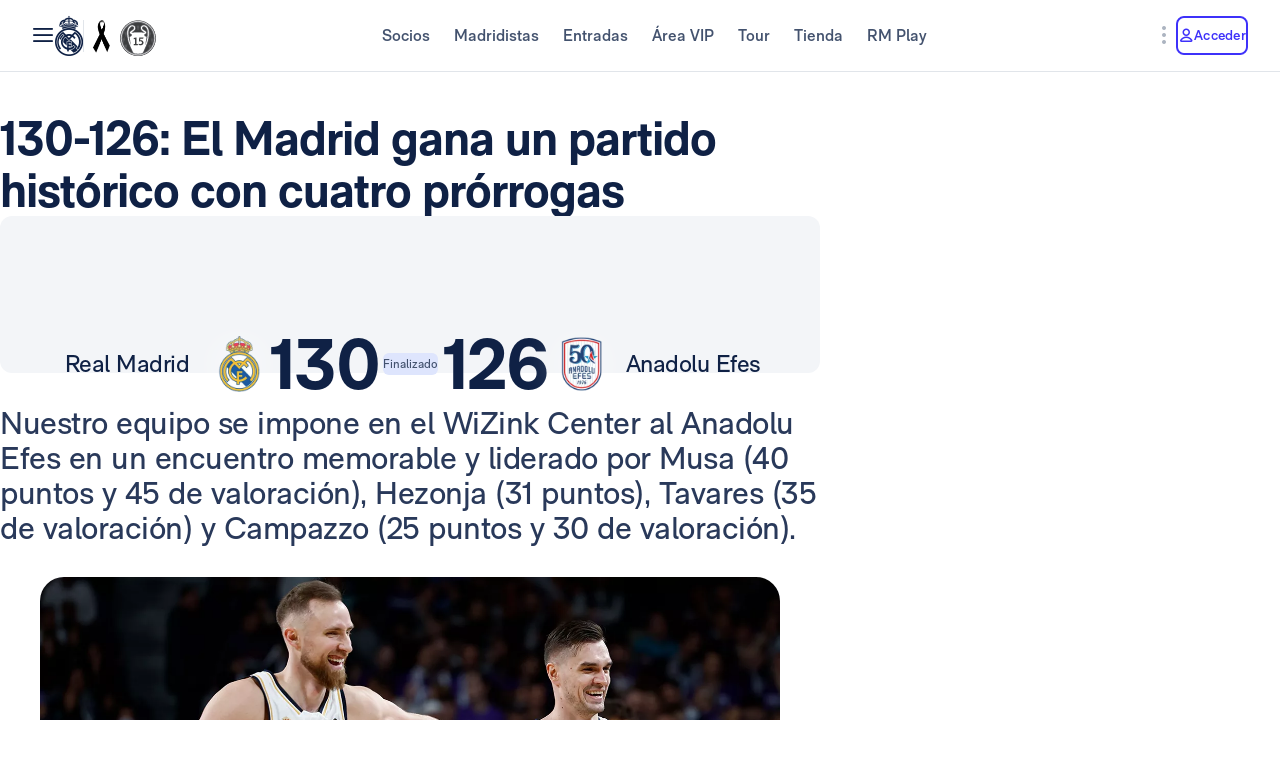

--- FILE ---
content_type: text/html; charset=utf-8
request_url: https://www.realmadrid.com/es-ES/noticias/baloncesto/primer-equipo/cronicas/cronica-05-01-2024
body_size: 67617
content:
<!DOCTYPE html><html lang="es" dir="ltr" data-critters-container><head>
    <meta charset="utf-8">
    <title>El Madrid gana un partido histórico con cuatro prórrogas</title>
    <base href="/">
    <meta name="viewport" content="width=device-width, initial-scale=1">
    <link rel="shortcut icon" href="/favicon.ico">
    <link rel="shortcut icon" type="image/svg" href="/favicon.svg">
    <link rel="icon" type="image/png" sizes="16x16" href="/favicon-16x16.png">
    <link rel="icon" type="image/png" sizes="32x32" href="/favicon-32x32.png">
    <link rel="icon" type="image/png" sizes="48x48" href="/favicon-48x48.png">
    <link rel="apple-touch-icon" href="/apple-touch-icon.png">
    <link rel="manifest" href="/manifest.webmanifest">
    <meta name="mobile-web-app-capable" content="yes">
    <meta name="theme-color" content="#ffffff">
    <meta name="application-name" content="Real Madrid CF">
    <link rel="yandex-tableau-widget" href="/yandex-browser-manifest.json">

    <!-- Preload fonts -->
    <link rel="preload" href="/media/RMNeue-Regular.woff2" as="font" type="font/woff2" crossorigin>
    <link rel="preload" href="/media/RMNeue-SemiBold.woff2" as="font" type="font/woff2" crossorigin>
    <link rel="preload" href="/media/RMNeue-Bold.woff2" as="font" type="font/woff2" crossorigin>
    <link rel="preload" href="/media/rm-icons-16.woff2" as="font" type="font/woff2" crossorigin>
    <link rel="preload" href="/media/rm-icons-24.woff2" as="font" type="font/woff2" crossorigin>
    <link rel="preload" href="videojs-css.css" as="style" media="print" onload="this.media='all'">

    <style id="loader-styles">
      .sr-only {
        position: absolute;
        width: 1px;
        height: 1px;
        padding: 0;
        margin: -1px;
        overflow: hidden;
        clip: rect(1px, 1px, 1px, 1px);
        clip-path: inset(50%);
        white-space: nowrap;
        border: 0;
      }

      /* overriding the getFlashPreventionPlugin ap-root movement to avoid flashes */
      body:not(.loaded) app-root {
        display: block !important;
      }

      @keyframes rotate {
        0% {
          transform: rotate(0deg);
        }
        100% {
          transform: rotate(360deg);
        }
      }

      #rm-loader {
        margin-bottom: 100vh;
        display: none;
      }
      #rm-loader .spinner {
        /* transform-origin: 300px 300px; */
        animation-name: rotate;
        animation-duration: 1200ms;
        animation-timing-function: cubic-bezier(0.4, 0, 0.2, 1);
        animation-iteration-count: infinite;
      }

      .div--spinner__background {
        position: fixed;
        top: 0;
        left: 0;
        z-index: 99998;
        width: 100vw;
        height: 100vh;
        user-select: none;
        background-color: rgba(255, 255, 255, 0.75);
        backdrop-filter: blur(30px);
      }

      .div--spinner__wrapper {
        position: absolute;
        top: 50%;
        left: 50%;
        z-index: 99999;
        transform: translate(-50%, -50%);
      }
    </style>
  <style>:root{--rm-animation-fill-mode: both;--rm-animation-delay-ms: .15s;--rm-animation-delay-s: 1s;--rm-animation-duration-ms: .15s;--rm-animation-duration-s: 1s;--rm-transition-duration-ms: .4s;--rm-transition-duration-s: 1s}:root{--rm-color-primary-white: #FFF;--rm-color-primary-light: #DEE5FD;--rm-color-primary-medium: #8FA0F5;--rm-color-primary-default: #3E31FA;--rm-color-primary-dark: #2115AB;--rm-color-primary-bg: #EEF2FD;--rm-color-grayscale-off-white: #FBFDFF;--rm-color-grayscale-bg: #F3F5F8;--rm-color-grayscale-input: #EDEFF2;--rm-color-grayscale-line: #E1E5EA;--rm-color-grayscale-light: #C7CCD6;--rm-color-grayscale-medium: #ACB4C1;--rm-color-grayscale-placehold: #8C95A6;--rm-color-grayscale-body-light: #788398;--rm-color-grayscale-label: #5E6A83;--rm-color-grayscale-hint: #788398;--rm-color-grayscale-body: #43526E;--rm-color-grayscale-dark: #29395A;--rm-color-grayscale-title: #0F2145;--rm-color-grayscale-off-black: #14142B;--rm-color-gradients-01-primary: linear-gradient( 8deg, var(--rm-color-primary-default) 15.1%, var(--rm-color-secondary-default) 100% );--rm-color-gradients-02-dark: linear-gradient( 198deg, var(--rm-color-primary-default) 0%, #2115AB 100% );--rm-color-gradients-03-inverse: linear-gradient( 8deg, var(--rm-color-secondary-default) 15.1%, var(--rm-color-primary-default) 100% );--rm-color-gradients-04-linear-light: linear-gradient( 270deg, #E7E7E7 0%, var(--rm-color-primary-white) 100% );--rm-color-gradients-platinum: linear-gradient(109deg, #636682 0%, #BDBECC 61.13%, #A8AABD 100%);--rm-color-gradients-gold: linear-gradient( 62.54deg, #BCA48F 42.67%, rgb(234 199 169 / 76%) 89.87% ), #BCA48F;--rm-color-gradients-gold-dark: linear-gradient( 62.54deg, #AB6C02 42.67%, rgb(183 118 0 / 66%) 89.87% );--rm-color-secondary-bg: #EDEBFA;--rm-color-secondary-light: #E6DDFF;--rm-color-secondary-darkmode: #A991EC;--rm-color-secondary-default: #8760F6;--rm-color-secondary-dark: #3F18B0;--rm-color-tertiary-light: #FFDF9A;--rm-color-tertiary-medium: #F2BE4E;--rm-color-premium-default: #947138;--rm-color-premium-dark: #4A4741;--rm-color-premium-light: #FFF5E0;--rm-color-premium-bg: #FFD48F;--rm-color-error-light: #FFF1F6;--rm-color-error-bg: #FCE3EC;--rm-color-error-darkmode: #FA9ABC;--rm-color-error-default: #CA024F;--rm-color-error-dark: #9E0038;--rm-color-success-light: #F1F9EA;--rm-color-success-bg: #E0F2D1;--rm-color-success-darkmode: #A2D98C;--rm-color-success-default: #3D923D;--rm-color-success-dark: #026C02;--rm-color-warning-light: #FFF8E9;--rm-color-warning-bg: #FEEDC8;--rm-color-warning-darkmode: #FFDF9A;--rm-color-warning-default: #EAAC30;--rm-color-warning-dark: #946300;--rm-color-overlay-downward-lighten: linear-gradient(180deg, #FFFFFFBF 0%, #FFF0 100%);--rm-color-overlay-upward-lighten: linear-gradient(180deg, #FFF0 0%, #FFFFFFBF 100%);--rm-color-overlay-downward-darken: linear-gradient(180deg, #000000BF 0%, #0000 100%);--rm-color-overlay-upward-darken: linear-gradient(180deg, #0000 0%, #000000BF 100%);--rm-color-transparent-dark-overlay-95: #14142BF2;--rm-color-transparent-dark-overlay-75: #14142BBF;--rm-color-transparent-dark-overlay-65: #14142BA6;--rm-color-transparent-dark-overlay-40: #14142B66;--rm-color-transparent-dark-overlay-25: #14142B40;--rm-color-transparent-dark-overlay-10: #14142B1A;--rm-color-transparent-light-overlay-95: #EFF0F6F2;--rm-color-transparent-light-overlay-75: #EFF0F6BF;--rm-color-transparent-light-overlay-65: #EFF0F6A6;--rm-color-transparent-light-overlay-40: #EFF0F666;--rm-color-transparent-light-overlay-25: #EFF0F640;--rm-color-transparent-light-overlay-10: #EFF0F61A;--rm-color-sky-100: #E5EBFE;--rm-color-sky-300: #7897FF;--rm-color-primary-shadow: rgb(84 77 183 / 78%);--rm-color-primary-active-outline: rgb(239 240 246 / 40%);--rm-color-secondary-background-hover: rgb(235 236 255 / 50.2%);--rm-button-primary-color: var(--rm-color-white);--rm-button-primary-background-color: var(--rm-color-primary-default);--rm-button-primary-background-image: var(--rm-color-gradients-01-primary);--rm-button-primary-shadow-hover: 0 1rem 3rem -1rem var(--rm-color-primary-shadow);--rm-button-primary-background-image-focus: var(--rm-color-gradients-02-dark);--rm-button-primary-shadow-focus: 0 1rem 3rem -1rem var(--rm-color-primary-shadow);--rm-button-primary-outline-color-active: var(--rm-color-primary-default);--rm-button-secondary-color: var(--rm-color-primary-default);--rm-button-secondary-background-color: var(--rm-color-primary-white);--rm-button-secondary-border-color: var(--rm-color-primary-default);--rm-button-secondary-background-color-hover: var(--rm-color-secondary-background-hover);--rm-button-secondary-color-focus: var(--rm-color-primary-dark);--rm-button-secondary-background-color-focus: var(--rm-color-secondary-background-hover);--rm-button-secondary-border-color-focus: var(--rm-color-primary-dark);--rm-button-secondary-color-active: var(--rm-color-primary-dark);--rm-button-secondary-border-color-active: var(--rm-color-primary-dark);--rm-button-secondary-outline-color-active: var(--rm-color-primary-dark);--rm-button-subtle-color: var(--rm-color-primary-default);--rm-button-subtle-background-color: var(--rm-color-primary-white);--rm-button-subtle-border-color: var(--rm-color-grayscale-line);--rm-button-subtle-color-hover: var(--rm-color-primary-default);--rm-button-subtle-background-color-hover: var(--rm-color-primary-white);--rm-button-subtle-border-color-hover: var(--rm-color-primary-default);--rm-button-subtle-color-focus: var(--rm-color-primary-dark);--rm-button-subtle-background-color-focus: var(--rm-color-primary-white);--rm-button-subtle-border-color-focus: var(--rm-color-primary-dark);--rm-button-subtle-color-active: var(--rm-color-primary-dark);--rm-button-subtle-background-color-active: var(--rm-color-primary-white);--rm-button-subtle-border-color-active: var(--rm-color-grayscale-line);--rm-button-subtle-outline-color-active: var(--rm-color-primary-default);--rm-button-danger-color: var(--rm-color-error-default);--rm-button-danger-background-color: var(--rm-color-primary-white);--rm-button-danger-border-color: var(--rm-color-grayscale-line);--rm-button-danger-color-hover: var(--rm-color-error-default);--rm-button-danger-background-color-hover: var(--rm-color-primary-white);--rm-button-danger-border-color-hover: var(--rm-color-error-default);--rm-button-danger-color-focus: var(--rm-color-error-dark);--rm-button-danger-background-color-focus: var(--rm-color-primary-white);--rm-button-danger-border-color-focus: var(--rm-color-error-dark);--rm-button-danger-color-active: var(--rm-color-error-dark);--rm-button-danger-background-color-active: var(--rm-color-primary-white);--rm-button-danger-border-color-active: var(--rm-color-grayscale-line);--rm-button-danger-outline-color-active: var(--rm-color-error-default);--rm-button-link-color: var(--rm-color-grayscale-body-light);--rm-button-link-color-hover: var(--rm-color-primary-default);--rm-button-link-color-active: var(--rm-color-primary-default);--rm-button-link-background-active: var(--rm-color-primary-light);--rm-button-link-color-focus: var(--rm-color-primary-dark);--rm-button-text-color: var(--rm-color-primary-default);--rm-button-text-color-hover: var(--rm-color-primary-default);--rm-button-text-background-focus: var(--rm-color-primary-light);--rm-button-text-color-focus: var(--rm-color-primary-dark);--rm-button-text-color-active: var(--rm-color-primary-default);--rm-button-text-outline-color-active: var(--rm-color-primary-default);--rm-button-premium-light-color: var(--rm-color-premium-default);--rm-button-premium-light-color-hover: var(--rm-color-premium-default);--rm-button-premium-light-background-focus: var(--rm-color-premium-light);--rm-button-premium-light-color-focus: var(--rm-color-premium-dark);--rm-button-premium-light-color-active: var(--rm-color-premium-dark);--rm-button-premium-light-outline-color-active: transparent;--rm-button-premium-dark-color: var(--rm-color-premium-bg);--rm-button-premium-dark-color-hover: var(--rm-color-premium-bg);--rm-button-premium-dark-background-focus: var(--rm-color-premium-dark);--rm-button-premium-dark-color-focus: var(--rm-color-premium-light);--rm-button-premium-dark-color-active: var(--rm-color-premium-light);--rm-button-premium-dark-outline-color-active: transparent;--rm-chip-color: var(--rm-color-grayscale-body);--rm-chip-background-color: var(--rm-color-white);--rm-chip-border-color: var(--rm-color-primary-light);--rm-chip-color-hover: var(--rm-color-grayscale-body);--rm-chip-background-hover: var(--rm-color-primary-bg);--rm-chip-border-color-hover: var(--rm-color-primary-light);--rm-chip-color-focus: var(--rm-color-primary-default);--rm-chip-background-focus: var(--rm-color-primary-bg);--rm-chip-border-color-focus: var(--rm-color-primary-default);--rm-chip-color-active: var(--rm-color-primary-default);--rm-chip-background-active: var(--rm-color-primary-bg);--rm-chip-border-color-active: var(--rm-color-primary-default);--rm-text-color: var(--rm-color-grayscale-off-black);--rm-input-message-error: var(--rm-color-error-default);--rm-color-white: #FFF;--rm-color-black: #000}:root{--rm-font-family-default: RMNeue, arial, helvetica;--rm-base-font: 1rem;--rm-line-height-base: 1.5;--rm-letter-spacing: -.0625rem;--rm-letter-spacing-small: .0469rem;--rm-letter-spacing-x-small: .0156rem;--rm-font-weight-light: 300;--rm-font-weight-base: 400;--rm-font-weight-medium: 500;--rm-font-weight-semi-bold: 600;--rm-font-weight-bold: 700;--rm-typo-display-bold-font-weight: var(--rm-font-weight-bold);--rm-typo-display-normal-font-weight: var(--rm-font-weight-base);--rm-typo-display-d1-huge-font-size: 7rem;--rm-typo-display-d1-huge-line-height: 1.1;--rm-typo-display-d1-huge-letter-spacing: -1px;--rm-typo-display-d2-large-font-size: 5.5rem;--rm-typo-display-d2-large-line-height: 1.1;--rm-typo-display-d2-large-letter-spacing: -1px;--rm-typo-display-d3-medium-font-size: 4.5rem;--rm-typo-display-d3-medium-line-height: 1;--rm-typo-display-d3-medium-letter-spacing: -1px;--rm-typo-display-d4-small-font-size: 3.5rem;--rm-typo-display-d4-small-line-height: 1;--rm-typo-display-d4-small-letter-spacing: -1px;--rm-typo-heading-bold-font-weight: var(--rm-font-weight-bold);--rm-typo-heading-normal-font-weight: var(--rm-font-weight-base);--rm-typo-heading-h1-large-font-size: 3rem;--rm-typo-heading-h1-large-line-height: 1.1;--rm-typo-heading-h1-large-letter-spacing: -1px;--rm-typo-heading-h2-large-font-size: 2.5rem;--rm-typo-heading-h2-large-line-height: 1.1;--rm-typo-heading-h2-large-letter-spacing: -1px;--rm-typo-heading-h3-medium-font-size: 2rem;--rm-typo-heading-h3-medium-line-height: 1.1;--rm-typo-heading-h3-medium-letter-spacing: -.5px;--rm-typo-heading-h4-small-font-size: 1.5rem;--rm-typo-heading-h4-small-line-height: 1.1;--rm-typo-heading-h4-small-letter-spacing: -.5px;--rm-typo-heading-h5-x-small-font-size: 1.25rem;--rm-typo-heading-h5-x-small-line-height: 1.2;--rm-typo-heading-h5-x-small-letter-spacing: -.5px;--rm-typo-body-xl-font-size: 2rem;--rm-typo-body-font-weight: var(--rm-font-weight-base);--rm-typo-body-large-font-size: 1.25rem;--rm-typo-body-large-line-height: 1.6;--rm-typo-body-large-letter-spacing: 0;--rm-typo-body-medium-font-size: 1.125rem;--rm-typo-body-medium-line-height: 1.3;--rm-typo-body-medium-letter-spacing: 0;--rm-typo-body-small-font-size: 1rem;--rm-typo-body-small-line-height: 1.2;--rm-typo-body-small-letter-spacing: 0;--rm-typo-body-x-small-font-size: .875rem;--rm-typo-body-x-small-line-height: 1.2;--rm-typo-body-x-small-letter-spacing: 0;--rm-typo-body-xs-small-font-size: .75rem;--rm-typo-body-xs-small-line-height: 1.3;--rm-typo-body-xs-small-letter-spacing: 0;--rm-typo-body-tiny-font-size: .625rem;--rm-typo-body-tiny-line-height: 1.2;--rm-typo-body-tiny-letter-spacing: 0;--rm-typo-link-font-weight: var(--rm-font-weight-semi-bold);--rm-typo-link-xxl-font-size: 2.25rem;--rm-typo-link-xxl-line-height: 1;--rm-typo-link-xxl-letter-spacing: .75px;--rm-typo-link-xl-font-size: 2rem;--rm-typo-link-xl-line-height: .8;--rm-typo-link-xl-letter-spacing: .75px;--rm-typo-link-huge-font-size: 1.25rem;--rm-typo-link-huge-line-height: 1.6;--rm-typo-link-huge-letter-spacing: .75px;--rm-typo-link-large-font-size: 1.125rem;--rm-typo-link-large-line-height: 1.6;--rm-typo-link-large-letter-spacing: .75px;--rm-typo-link-medium-font-size: 1.125rem;--rm-typo-link-medium-line-height: 1.3;--rm-typo-link-medium-letter-spacing: .75px;--rm-typo-link-small-font-size: 1rem;--rm-typo-link-small-line-height: 1.2;--rm-typo-link-small-letter-spacing: 0;--rm-typo-link-x-small-font-size: .875rem;--rm-typo-link-x-small-line-height: 1.2;--rm-typo-link-x-small-letter-spacing: .75px;--rm-typo-link-xs-small-font-size: .75rem;--rm-typo-link-xs-small-line-height: 1.3;--rm-typo-link-xs-small-letter-spacing: 0;--rm-typo-link-underline-font-weight: var(--rm-font-weight-semi-bold);--rm-typo-link-underline-large-font-size: 1.25rem;--rm-typo-link-underline-large-line-height: 1.6;--rm-typo-link-underline-large-letter-spacing: .75;--rm-typo-link-underline-medium-font-size: 1.125rem;--rm-typo-link-underline-medium-line-height: 1.3;--rm-typo-link-underline-medium-letter-spacing: 0;--rm-typo-link-underline-small-font-size: 1rem;--rm-typo-link-underline-small-line-height: 1.2;--rm-typo-link-underline-small-letter-spacing: 0;--rm-typo-link-underline-x-small-font-size: .875rem;--rm-typo-link-underline-x-small-line-height: 1.2;--rm-typo-link-underline-x-small-letter-spacing: 0;--rm-typo-link-underline-xs-small-font-size: .75rem;--rm-typo-link-underline-xs-small-line-height: 1.3;--rm-typo-link-underline-xs-small-letter-spacing: 0;--rm-typo-link-underline-tiny-font-size: .625rem;--rm-typo-link-underline-tiny-line-height: 1.2;--rm-typo-link-underline-tiny-letter-spacing: 0;--rm-typo-caption-font-weight: var(--rm-font-weight-base);--rm-typo-caption-small-font-size: .8125rem;--rm-typo-caption-small-line-height: 1.4;--rm-typo-caption-small-letter-spacing: 0}:root{--rm-checkbox-white: var(--rm-color-white);--rm-checkbox-dark: var(--rm-color-grayscale-off-black);--rm-checkbox-primary: var(--rm-color-primary-default);--rm-checkbox-border-radius-large: .5rem;--rm-checkbox-border-radius-small: .375rem;--rm-checkbox-height-large: 2rem;--rm-checkbox-height-small: 1.25rem;--rm-input-height-x-small: 2.875rem;--rm-input-height-small: 3rem;--rm-input-height-medium: 3.5rem;--rm-input-height-large: 4rem;--rm-input-height-xl: 6rem;--rm-input-padding-y-large: 1.375rem;--rm-input-padding-x: 1.125rem;--rm-input-padding-xl: 1.5rem;--rm-input-color-text: var(--rm-color-grayscale-label);--rm-input-color-text-active: var(--rm-color-grayscale-off-black);--rm-input-height-error: 2.25rem;--rm-input-background-color-initial: var(--rm-color-grayscale-input);--rm-input-background-color: var(--rm-color-white);--rm-input-caret-color: var(--rm-color-primary-default);--rm-input-border-width: 2px;--rm-input-border-radius-x-small: .75rem;--rm-input-border-radius-small: .75rem;--rm-input-border-radius-medium: .75rem;--rm-input-border-radius-large: .75rem;--rm-input-border-radius-xl: 1rem;--rm-input-hint-color: var(--rm-color-grayscale-hint);--rm-input-icons: var(--rm-color-grayscale-placehold);--rm-button-transition-duration: var(--rm-transition-duration-ms);--rm-button-font-size-x-small: var(--rm-typo-link-x-small-font-size);--rm-button-font-size-small: var(--rm-typo-link-small-font-size);--rm-button-font-size-medium: var(--rm-typo-link-medium-font-size);--rm-button-font-size-large: var(--rm-typo-link-large-font-size);--rm-button-font-size-huge: var(--rm-typo-link-huge-font-size);--rm-button-font-size-xl: var(--rm-typo-link-xl-font-size);--rm-button-font-size-xxl: var(--rm-typo-link-xxl-font-size);--rm-button-height-x-small: 2.857em;--rm-button-height-small: 3em;--rm-button-height-medium: 3.111em;--rm-button-height-large: 3.556em;--rm-button-height-huge: 3.6em;--rm-button-height-xl: 6rem;--rm-button-height-xxl: 6.5rem;--rm-button-border-radius-x-small: .571em;--rm-button-border-radius-small: .75em;--rm-button-border-radius-medium: .667em;--rm-button-border-radius-large: .889em;--rm-button-border-radius-huge: .8em;--rm-button-border-radius-xl: .5em;--rm-button-border-radius-xxl: .8em;--rm-button-padding-x-small: .643em 1.143em;--rm-button-padding-inline-x-small: .643em;--rm-button-padding-small: .75em 1.25em;--rm-button-padding-inline-small: 1.25em;--rm-button-padding-medium: .667em 1.333em;--rm-button-padding-inline-medium: 1.333em;--rm-button-padding-large: .889em 1.778em;--rm-button-padding-inline-large: 1.778em;--rm-button-padding-huge: .8em 1.6em;--rm-button-padding-inline-huge: 1.6em;--rm-button-padding-xl: 1em 2em;--rm-button-padding-inline-xl: 2rem;--rm-button-padding-xxl: 1em 1em;--rm-button-padding-inline-xxl: 2.5rem;--rm-button-font-weight: var(--rm-typo-link-font-weight);--rm-button-line-height-x-small: var(--rm-typo-link-x-small-line-height);--rm-button-line-height-small: var(--rm-typo-link-small-line-height);--rm-button-line-height-medium: var(--rm-typo-link-medium-line-height);--rm-button-line-height-large: var(--rm-typo-link-large-line-height);--rm-button-line-height-huge: var(--rm-typo-link-huge-line-height);--rm-button-line-height-xl: var(--rm-typo-link-xl-line-height);--rm-button-line-height-xxl: var(--rm-typo-link-xxl-line-height);--rm-button-letter-spacing: var(--rm-letter-spacing-small);--rm-button-letter-spacing-x-small: var(--rm-letter-spacing-x-small);--rm-pill-height-x-small: 40px;--rm-pill-height-medium: 56px;--rm-pill-border-radius-x-small: .5rem;--rm-pill-border-radius-medium: .75rem;--rm-pill-padding-x-small: .563rem 1rem;--rm-pill-padding-inline-x-small: .563rem;--rm-pill-padding-medium: .75rem 1.5rem;--rm-pill-padding-inline-medium: 1.5rem;--rm-pill-font-size-x-small: var(--rm-typo-link-x-small-font-size);--rm-pill-font-size-small: var(--rm-typo-link-small-font-size);--rm-pill-font-size-medium: var(--rm-typo-link-medium-font-size);--rm-pill-font-weight: var(--rm-typo-link-font-weight);--rm-pill-line-height-x-small: var(--rm-typo-link-x-small-line-height);--rm-pill-line-height-medium: var(--rm-typo-link-medium-line-height);--rm-pill-letter-spacing: var(--rm-letter-spacing-small);--rm-pill-letter-spacing-x-small: var(--rm-letter-spacing-x-small);--rm-chip-height-small: 2rem;--rm-chip-height-medium: 2.5rem;--rm-chip-border-radius-small: 1rem;--rm-chip-border-radius-medium: 1.5rem;--rm-chip-padding: .3125rem 1.25rem;--rm-chip-padding-inline: .5rem;--rm-chip-font-size: var(--rm-typo-link-x-small-font-size);--rm-chip-font-weight: var(--rm-typo-body-font-weight);--rm-chip-line-height: var(--rm-typo-link-x-small-line-height);--rm-chip-letter-spacing: var(--rm-letter-spacing-small);--rm-disabled-opacity: .5;--rm-disabled-filter: grayscale(100%)}:root{--rm-scroll-modal-width: calc(100% - 1px) ;--rm-scroll-modal-width-tablet: calc(100% - 1px) ;--rm-scroll-modal-width-laptop: calc(100% - 1px) ;--rm-scroll-modal-height: calc(100% - 5.625rem) ;--rm-scroll-modal-height-tablet: calc(100% - 5.625rem) ;--rm-scroll-modal-height-laptop: calc(100% - 3.875rem) ;--rm-scroll-modal-before-width: calc(100% + 1px) ;--rm-scroll-modal-before-height: 2.5rem;--rm-scroll-modal-after-width: calc(100% + 1px) ;--rm-scroll-modal-after-height: 2.5rem;--rm-scroll-modal-top: -1px;--rm-scroll-modal-bottom: -1px;--rm-scroll-modal-before-background: linear-gradient( var(--rm-color-primary-white), rgb(255 255 255 / 10%) );--rm-scroll-modal-after-background: linear-gradient( rgb(255 255 255 / 10%), var(--rm-color-primary-white) );--rm-scroll-modal-content-padding: 1.875rem .25rem 1.875rem 0;--rm-scroll-modal-content-margin: 0;--rm-modal-max-height-mobile: calc(100vh - 1.5rem) ;--rm-modal-max-height-tablet: calc(100vh - 8rem) ;--rm-modal-max-height-laptop: calc(100vh - 8rem) ;--max-width: 37.5rem;--rm-modal-min-height-mobile: 36rem;--rm-modal-min-height-laptop: 40rem}:root{--rm-sm-padding: .3125rem;--rm-md-padding: .625rem;--rm-lg-padding: .9375rem}*{box-sizing:border-box}html{-webkit-text-size-adjust:100%;text-size-adjust:100%}body{margin:0}main{display:block}hr{box-sizing:content-box;height:0;overflow:visible}a{cursor:pointer;background-color:transparent}b{font-weight:700}img{border-style:none}button{margin:0;font-family:inherit;font-size:100%;line-height:inherit}button{overflow:visible}button{text-transform:none}button{appearance:button}button::-moz-focus-inner{padding:0;border-style:none}button:-moz-focusring{outline:1px dotted ButtonText}@font-face{font-family:RMNeue;font-style:normal;font-weight:800;src:url("./media/RMNeue-Black.woff2") format("woff2"),url("./media/RMNeue-Black.woff") format("woff");font-display:swap}@font-face{font-family:RMNeue;font-style:italic;font-weight:800;src:url("./media/RMNeue-BlackItalic.woff2") format("woff2"),url("./media/RMNeue-BlackItalic.woff") format("woff");font-display:swap}@font-face{font-family:RMNeue;font-style:normal;font-weight:700;src:url("./media/RMNeue-Bold.woff2") format("woff2"),url("./media/RMNeue-Bold.woff") format("woff");font-display:swap}@font-face{font-family:RMNeue;font-style:italic;font-weight:700;src:url("./media/RMNeue-BoldItalic.woff2") format("woff2"),url("./media/RMNeue-BoldItalic.woff") format("woff");font-display:swap}@font-face{font-family:RMNeue;font-style:normal;font-weight:600;src:url("./media/RMNeue-SemiBold.woff2") format("woff2"),url("./media/RMNeue-SemiBold.woff") format("woff");font-display:swap}@font-face{font-family:RMNeue;font-style:italic;font-weight:600;src:url("./media/RMNeue-SemiBoldItalic.woff2") format("woff2"),url("./media/RMNeue-SemiBoldItalic.woff") format("woff");font-display:swap}@font-face{font-family:RMNeue;font-style:normal;font-weight:400;src:url("./media/RMNeue-Regular.woff2") format("woff2"),url("./media/RMNeue-Regular.woff") format("woff");font-display:swap}@font-face{font-family:RMNeue;font-style:normal;font-weight:300;src:url("./media/RMNeue-Light.woff2") format("woff2"),url("./media/RMNeue-Light.woff") format("woff");font-display:swap}@font-face{font-family:RMNeue;font-style:italic;font-weight:300;src:url("./media/RMNeue-LightItalic.woff2") format("woff2"),url("./media/RMNeue-LightItalic.woff") format("woff");font-display:swap}body{font-family:var(--rm-font-family-default);font-size:1rem;font-weight:var(--rm-font-weight-base);line-height:1.5;color:var(--rm-color-grayscale-off-black)}@font-face{font-family:rm-icons-16;src:url("./media/rm-icons-16.woff2") format("woff2"),url("./media/rm-icons-16.woff") format("woff");font-display:swap}.rm-icon--16{display:inline-block;font-family:rm-icons-16,monospace!important;font-size:var(--rm-icon-font-size);font-style:normal;font-weight:400!important;font-variant:normal;line-height:1;text-align:center;text-transform:none;vertical-align:middle;-webkit-font-smoothing:antialiased;-moz-osx-font-smoothing:grayscale}.rm-icon--16:before{display:inline-block;width:1em;height:1em;line-height:1em}@font-face{font-family:rm-icons-24;src:url("./media/rm-icons-24.woff2") format("woff2"),url("./media/rm-icons-24.woff") format("woff");font-display:swap}.rm-icon--24{display:inline-block;font-family:rm-icons-24,monospace!important;font-size:var(--rm-icon-font-size);font-style:normal;font-weight:400!important;font-variant:normal;line-height:1;text-align:center;text-transform:none;vertical-align:middle;-webkit-font-smoothing:antialiased;-moz-osx-font-smoothing:grayscale}.rm-icon--24:before{display:inline-block;width:1em;height:1em;line-height:1em}@font-face{font-family:rm-icons-40;src:url("./media/rm-icons-40.woff2") format("woff2"),url("./media/rm-icons-40.woff") format("woff");font-display:swap}.rm-icon--40{display:inline-block;font-family:rm-icons-40,monospace!important;font-size:var(--rm-icon-font-size);font-style:normal;font-weight:400!important;font-variant:normal;line-height:1;text-align:center;text-transform:none;vertical-align:middle;-webkit-font-smoothing:antialiased;-moz-osx-font-smoothing:grayscale}.rm-icon--40:before{display:inline-block;width:1em;height:1em;line-height:1em}.rm-icon--16{--rm-icon-font-size: 1rem}.rm-icon--24{--rm-icon-font-size: 1.5rem}.rm-icon--40{--rm-icon-font-size: 2.5rem}.rm-icon--16.rm-icon--profile:before{content:"\f10f"}.rm-icon--16.rm-icon--lang:before{content:"\f124"}.rm-icon--16.rm-icon--gallery:before{content:"\f128"}.rm-icon--16.rm-icon--chevron-up:before{content:"\f13a"}.rm-icon--16.rm-icon--chevron-right:before{content:"\f13b"}.rm-icon--16.rm-icon--chevron-down:before{content:"\f13d"}.rm-icon--24.rm-icon--youtube:before{content:"\f101"}.rm-icon--24.rm-icon--x:before{content:"\f102"}.rm-icon--24.rm-icon--twitch:before{content:"\f105"}.rm-icon--24.rm-icon--tiktok:before{content:"\f108"}.rm-icon--24.rm-icon--snap:before{content:"\f10a"}.rm-icon--24.rm-icon--onefootball:before{content:"\f115"}.rm-icon--24.rm-icon--menu:before{content:"\f119"}.rm-icon--24.rm-icon--instagram:before{content:"\f125"}.rm-icon--24.rm-icon--facebook:before{content:"\f12a"}.rm-icon--24.rm-icon--dots-v:before{content:"\f130"}.rm-icon--24.rm-icon--chevron-right:before{content:"\f13b"}.rm-icon--40.rm-icon--rm-logo:before{content:"\f10e"}@font-face{font-family:RMNeue;font-style:normal;font-weight:400;src:url(/media/RMNeue-Regular.woff2) format("woff2");font-display:swap}@font-face{font-family:RMNeue;font-style:normal;font-weight:600;src:url(/media/RMNeue-SemiBold.woff2) format("woff2");font-display:swap}@font-face{font-family:RMNeue;font-style:normal;font-weight:700;src:url(/media/RMNeue-Bold.woff2) format("woff2");font-display:swap}@font-face{font-family:rm-icons-16;src:url(/media/rm-icons-16.woff2) format("woff2");font-display:swap}@font-face{font-family:rm-icons-24;src:url(/media/rm-icons-24.woff2) format("woff2");font-display:swap}:root{--rm-bp-tablet-sm: 48rem}
</style><link rel="stylesheet" href="styles-HTGXXLNS.css" media="print" onload="this.media='all'"><noscript><link rel="stylesheet" href="styles-HTGXXLNS.css"></noscript><link rel="modulepreload" href="chunk-4RW6UHFQ.js"><link rel="modulepreload" href="chunk-UKA3LGLL.js"><link rel="modulepreload" href="chunk-OEMFCH6J.js"><link rel="modulepreload" href="chunk-JL6KFJ3S.js"><link rel="modulepreload" href="chunk-EGS7QJFP.js"><link rel="modulepreload" href="chunk-VOLPFCF6.js"><link rel="modulepreload" href="chunk-V654TUZY.js"><link rel="modulepreload" href="chunk-DQ3UPTKC.js"><link rel="modulepreload" href="chunk-ZUM6JOES.js"><link rel="modulepreload" href="chunk-PTSE5T7Y.js"><link rel="modulepreload" href="chunk-OVOSUUDK.js"><link rel="modulepreload" href="chunk-CWTPBX7D.js"><style ng-app-id="ng">[_nghost-ng-c1026985494]{display:block}</style><style ng-app-id="ng">body{overflow-x:hidden}.rm-web__footer{min-height:200px}.rm-web__sticky{position:sticky;top:0;z-index:60}.rm-web__main{position:relative;flex-grow:1}.rm-web__container{width:100%;max-width:105rem;padding-inline:1.5rem;margin-inline:auto}@media only screen and (min-width: 52.1875rem){.rm-web__container{padding-inline:5.5625rem}}.rm-web__hr{max-width:calc(100vw - 3rem);margin:0 auto;border-color:var(--rm-color-grayscale-line);border-width:0 0 1px}@media only screen and (min-width: 52.1875rem){.rm-web__hr{max-width:calc(100vw - 11.125rem)}}.rm-web__games{overflow:hidden}.rm-web-module__header{display:flex;align-items:flex-end;justify-content:space-between;margin-block:2.5rem 1.5rem}@media only screen and (min-width: 37.5rem){.rm-web-module__header{margin-block:3rem 2rem}}.rm-web-module__header--news{margin-block:1rem .5rem}@media only screen and (min-width: 37.5rem){.rm-web-module__header--news{margin-block:1rem 2rem}}.rm-web-module__header--news .rm-web-module__title{font-size:var(--rm-typo-heading-h2-large-font-size);font-weight:var(--rm-typo-heading-bold-font-weight);line-height:var(--rm-typo-heading-h2-large-line-height);letter-spacing:var(--rm-typo-heading-h2-large-letter-spacing);margin-block:0;color:var(--rm-color-grayscale-title)}.rm-web-module__title{font-size:var(--rm-typo-heading-h3-medium-font-size);font-weight:var(--rm-typo-heading-bold-font-weight);line-height:var(--rm-typo-heading-h3-medium-line-height);letter-spacing:var(--rm-typo-heading-h3-medium-letter-spacing);margin-block:0;color:var(--rm-color-grayscale-title)}@media only screen and (min-width: 37.5rem){.rm-web-module__title{font-size:var(--rm-typo-heading-h2-large-font-size);font-weight:var(--rm-typo-heading-bold-font-weight);line-height:var(--rm-typo-heading-h2-large-line-height);letter-spacing:var(--rm-typo-heading-h2-large-letter-spacing)}}.rm-web-module__subtitle{font-size:var(--rm-typo-heading-h4-small-font-size);font-weight:var(--rm-typo-heading-bold-font-weight);line-height:var(--rm-typo-heading-h4-small-line-height);letter-spacing:var(--rm-typo-heading-h4-small-letter-spacing);width:100%;margin-block:0;color:var(--rm-color-grayscale-title)}@media only screen and (min-width: 37.5rem){.rm-web-module__subtitle{font-size:var(--rm-typo-heading-h3-medium-font-size);font-weight:var(--rm-typo-heading-bold-font-weight);line-height:var(--rm-typo-heading-h3-medium-line-height);letter-spacing:var(--rm-typo-heading-h3-medium-letter-spacing)}}.rm-web-module__subtitle:not(:first-child){padding-block-start:2rem}@media only screen and (min-width: 37.5rem){.rm-web-module__subtitle:not(:first-child){padding-block-start:2.5rem}}.rm-web-module__main--notitle{margin-block-start:1.5rem}@media only screen and (min-width: 37.5rem){.rm-web-module__main--notitle{margin-block-start:2.5rem}}.rm-web-module__main--news{margin-block-start:.5rem}@media only screen and (min-width: 37.5rem){.rm-web-module__main--news{margin-block-start:2rem}}.rm-web-module__actions{display:flex;align-items:center}.rm-web-module__more{display:inline-flex;align-items:center;justify-content:center;text-decoration:none;cursor:pointer;-webkit-user-select:none;user-select:none;padding:0;font-weight:var(--rm-button-font-weight);color:var(--rm-button-primary-color, #fff);letter-spacing:var(--rm-button-letter-spacing);background-color:transparent;border:2px solid;outline:2px solid transparent;outline-offset:5px;transition:color var(--rm-button-transition-duration) ease-in-out,background var(--rm-button-transition-duration) ease-in-out,outline-color var(--rm-button-transition-duration) ease-in-out,outline-offset var(--rm-animation-duration-ms) ease-in-out,border-color var(--rm-button-transition-duration) ease-in-out,box-shadow var(--rm-button-transition-duration) ease-in-out,opacity var(--rm-button-transition-duration) ease-in-out,filter var(--rm-button-transition-duration) ease-in-out;color:var(--rm-button-link-color);letter-spacing:var(--rm-typo-link-small-letter-spacing);border:0;min-height:var(--rm-button-height-x-small);padding-inline:var(--rm-button-padding-inline-x-small);font-size:var(--rm-button-font-size-x-small);line-height:var(--rm-button-line-height-size-x-small);letter-spacing:var(--rm-button-letter-spacing-x-small);border-radius:var(--rm-button-border-radius-x-small);gap:.625rem;margin-inline-end:calc(var(--rm-button-padding-inline-x-small) * -1);color:var(--rm-color-primary-default)}.rm-web-module__more .icon,.rm-web-module__more .rm-icon{flex-shrink:0}.rm-web-module__more:active{outline-offset:2px}.rm-web-module__more .icon--loading,.rm-web-module__more .rm-icon--loading{animation:spin 1s infinite linear}@keyframes spin{0%{transform:rotate(0)}to{transform:rotate(360deg)}}.rm-web-module__more:hover{color:var(--rm-button-link-color-hover)}.rm-web-module__more:hover span:not(.icon,.rm-icon){text-decoration:underline}.rm-web-module__more:focus,.rm-web-module__more:focus-visible{color:var(--rm-button-link-color-focus)}.rm-web-module__more:active{color:var(--rm-button-link-color-active);background-color:var(--rm-button-link-background-active)}.rm-web-module__more .rm-icon{color:var(--rm-color-grayscale-placehold)}@media only screen and (max-width: 52.125rem){.rm-web-module__more span:not(.rm-icon){display:none}}
</style><style ng-app-id="ng">.modal-content[_ngcontent-ng-c1594905931]{display:flex;flex-direction:column;overflow:hidden}.modal-content__container[_ngcontent-ng-c1594905931]{position:relative;display:flex;flex-direction:column;flex-grow:1;overflow:hidden}.modal-content__container[_ngcontent-ng-c1594905931]:before, .modal-content__container[_ngcontent-ng-c1594905931]:after{position:absolute;width:var(--rm-scroll-modal-before-width);height:var(--rm-scroll-modal-before-height);pointer-events:none;content:""}.modal-content__container[_ngcontent-ng-c1594905931]:before{top:var(--rm-scroll-modal-top);background:var(--rm-scroll-modal-before-background)}.modal-content__container[_ngcontent-ng-c1594905931]:after{bottom:var(--rm-scroll-modal-bottom);background:var(--rm-scroll-modal-after-background)}.modal-content__scroll[_ngcontent-ng-c1594905931]{scrollbar-width:thin;scrollbar-color:var(--rm-color-grayscale-light) transparent;padding:var(--rm-scroll-modal-content-padding);margin:var(--rm-scroll-modal-content-margin);overflow-y:auto;flex-grow:1}.modal-content__scroll[_ngcontent-ng-c1594905931]::-webkit-scrollbar{width:.35rem;height:.35rem}.modal-content__scroll[_ngcontent-ng-c1594905931]::-webkit-scrollbar-track{background:transparent}.modal-content__scroll[_ngcontent-ng-c1594905931]   [_ngcontent-ng-c1594905931]::-webkit-scrollbar-track-piece{background:transparent}.modal-content__scroll[_ngcontent-ng-c1594905931]::-webkit-scrollbar-thumb{background-color:var(--rm-color-grayscale-light);border:3px solid transparent;border-radius:1.75rem}@media (min-width: 769px){.modal-content__scroll[_ngcontent-ng-c1594905931]{max-height:max(50vh,24rem)}}.modal-content__title[_ngcontent-ng-c1594905931]{font-size:var(--rm-typo-heading-h3-medium-font-size);font-weight:var(--rm-typo-heading-bold-font-weight);line-height:var(--rm-typo-heading-h3-medium-line-height);letter-spacing:var(--rm-typo-heading-h3-medium-letter-spacing);padding-block:.1em;margin-block:0;color:var(--rm-color-grayscale-off-black);text-align:center}.modal-content__subtitle[_ngcontent-ng-c1594905931]{font-size:var(--rm-typo-body-medium-font-size);font-weight:var(--rm-typo-body-font-weight);line-height:var(--rm-typo-body-medium-line-height);letter-spacing:var(--rm-typo-body-medium-letter-spacing);margin:0;color:var(--rm-color-grayscale-body-light)}.modal-content__text[_ngcontent-ng-c1594905931]{font-size:var(--rm-typo-body-small-font-size);font-weight:var(--rm-typo-body-font-weight);line-height:var(--rm-typo-body-small-line-height);letter-spacing:var(--rm-typo-body-small-letter-spacing);margin:0;color:var(--rm-color-grayscale-body)}.modal-content__text[_ngcontent-ng-c1594905931] + .modal-content__text[_ngcontent-ng-c1594905931]{margin-block-start:1em}.modal-content__actions[_ngcontent-ng-c1594905931]{display:flex;flex-direction:column;gap:1.5rem;align-items:center;padding-block-start:1rem}@media (max-width: 768px){.modal-content__actions[_ngcontent-ng-c1594905931]{flex-direction:column;gap:.75rem}.modal-content__actions[_ngcontent-ng-c1594905931] > *[_ngcontent-ng-c1594905931]{--width: 100%;--rm-button-line-height-size-small: 1.2;--rm-button-line-height-size-medium: 1.2;flex-grow:1}}@media (max-width: 768px){.modal-content__btn[_ngcontent-ng-c1594905931]{--rm-button-height-large: var(--rm-button-height-medium);--rm-button-padding-inline-large: var(--rm-button-padding-inline-medium);--rm-button-font-size-large: var(--rm-button-font-size-medium);--rm-button-line-height-size-large: var(--rm-button-line-height-size-medium);--rm-button-border-radius-large: var(--rm-button-border-radius-medium);width:100%}}.copy-to-clipboard-modal[_ngcontent-ng-c1594905931]     .rm-modal__container{padding:.75rem 1.5rem 1rem}.copy-to-clipboard-modal[_ngcontent-ng-c1594905931]     .rm-modal__content{width:100%}.copy-to-clipboard-modal[_ngcontent-ng-c1594905931]   .rm-modal__controls[_ngcontent-ng-c1594905931]{display:flex;align-items:center;justify-content:space-between;margin-block-end:.5rem}.copy-to-clipboard-modal[_ngcontent-ng-c1594905931]   .rm-modal__close[_ngcontent-ng-c1594905931]{padding:0;margin:0;cursor:pointer;background-color:transparent;border:0;outline:0;appearance:none;position:static;display:inline-flex;gap:.625rem;align-items:center;justify-content:center;width:1.5rem;height:1.5rem;color:var(--rm-color-grayscale-label)}.copy-to-clipboard-modal[_ngcontent-ng-c1594905931]   .rm-modal__reset[_ngcontent-ng-c1594905931]{display:inline-flex;align-items:center;justify-content:center;text-decoration:none;cursor:pointer;-webkit-user-select:none;user-select:none;padding:0;font-weight:var(--rm-button-font-weight);color:var(--rm-button-primary-color, #fff);letter-spacing:var(--rm-button-letter-spacing);background-color:transparent;border:2px solid;outline:2px solid transparent;outline-offset:5px;transition:color var(--rm-button-transition-duration) ease-in-out,background var(--rm-button-transition-duration) ease-in-out,outline-color var(--rm-button-transition-duration) ease-in-out,outline-offset var(--rm-animation-duration-ms) ease-in-out,border-color var(--rm-button-transition-duration) ease-in-out,box-shadow var(--rm-button-transition-duration) ease-in-out,opacity var(--rm-button-transition-duration) ease-in-out,filter var(--rm-button-transition-duration) ease-in-out;min-height:var(--rm-button-height-x-small);padding-inline:var(--rm-button-padding-inline-x-small);font-size:var(--rm-button-font-size-x-small);line-height:var(--rm-button-line-height-size-x-small);letter-spacing:var(--rm-button-letter-spacing-x-small);border-radius:var(--rm-button-border-radius-x-small);gap:.625rem;color:var(--rm-button-link-color);letter-spacing:var(--rm-typo-link-small-letter-spacing);border:0;padding-inline:.5625rem;margin-inline-start:-.5625rem;color:var(--rm-color-primary-default)}.copy-to-clipboard-modal[_ngcontent-ng-c1594905931]   .rm-modal__reset[_ngcontent-ng-c1594905931]   .icon[_ngcontent-ng-c1594905931], .copy-to-clipboard-modal[_ngcontent-ng-c1594905931]   .rm-modal__reset[_ngcontent-ng-c1594905931]   .rm-icon[_ngcontent-ng-c1594905931]{flex-shrink:0}.copy-to-clipboard-modal[_ngcontent-ng-c1594905931]   .rm-modal__reset[_ngcontent-ng-c1594905931]:active{outline-offset:2px}.copy-to-clipboard-modal[_ngcontent-ng-c1594905931]   .rm-modal__reset[_ngcontent-ng-c1594905931]   .icon--loading[_ngcontent-ng-c1594905931], .copy-to-clipboard-modal[_ngcontent-ng-c1594905931]   .rm-modal__reset[_ngcontent-ng-c1594905931]   .rm-icon--loading[_ngcontent-ng-c1594905931]{animation:_ngcontent-ng-c1594905931_spin 1s infinite linear}@keyframes _ngcontent-ng-c1594905931_spin{0%{transform:rotate(0)}to{transform:rotate(360deg)}}.copy-to-clipboard-modal[_ngcontent-ng-c1594905931]   .rm-modal__reset[_ngcontent-ng-c1594905931]:hover{color:var(--rm-button-link-color-hover)}.copy-to-clipboard-modal[_ngcontent-ng-c1594905931]   .rm-modal__reset[_ngcontent-ng-c1594905931]:hover   span[_ngcontent-ng-c1594905931]:not(.icon, .rm-icon)[_ngcontent-ng-c1594905931]{text-decoration:underline}.copy-to-clipboard-modal[_ngcontent-ng-c1594905931]   .rm-modal__reset[_ngcontent-ng-c1594905931]:focus, .copy-to-clipboard-modal[_ngcontent-ng-c1594905931]   .rm-modal__reset[_ngcontent-ng-c1594905931]:focus-visible{color:var(--rm-button-link-color-focus)}.copy-to-clipboard-modal[_ngcontent-ng-c1594905931]   .rm-modal__reset[_ngcontent-ng-c1594905931]:active{color:var(--rm-button-link-color-active);background-color:var(--rm-button-link-background-active)}.copy-to-clipboard-modal[_ngcontent-ng-c1594905931]     .rm-modal__container{max-height:85vh;padding:1.5rem}@media only screen and (min-width: 48rem){.copy-to-clipboard-modal[_ngcontent-ng-c1594905931]     .rm-modal__container{--max-width: 32.5rem;max-height:initial;padding:2rem 2.5rem 2.5rem}}.copy-to-clipboard-modal[_ngcontent-ng-c1594905931]     .rm-modal__content{min-width:0}.copy-to-clipboard-modal[_ngcontent-ng-c1594905931]     .rm-modal__content .modal-content{flex-grow:1}.copy-to-clipboard-modal[_ngcontent-ng-c1594905931]     .rm-modal__content .modal-content__header{display:flex;align-items:center;justify-content:space-between}.copy-to-clipboard-modal[_ngcontent-ng-c1594905931]     .rm-modal__content .modal-content__header .title{font-size:var(--rm-typo-body-x-small-font-size);font-weight:var(--rm-typo-body-font-weight);line-height:var(--rm-typo-body-x-small-line-height);letter-spacing:var(--rm-typo-body-x-small-letter-spacing);margin-block:0;font-weight:var(--rm-font-weight-bold);color:var(--rm-color-grayscale-title)}.copy-to-clipboard-modal[_ngcontent-ng-c1594905931]     .rm-modal__content .modal-content__container{width:100%;margin:0 auto}.copy-to-clipboard-modal[_ngcontent-ng-c1594905931]     .rm-modal__content .modal-content__container:after, .copy-to-clipboard-modal[_ngcontent-ng-c1594905931]     .rm-modal__content .modal-content__container:before{z-index:50;height:.75rem;background:none}.copy-to-clipboard-modal[_ngcontent-ng-c1594905931]     .rm-modal__content .modal-content__title{font-size:var(--rm-typo-body-medium-font-size);font-weight:var(--rm-typo-body-font-weight);line-height:var(--rm-typo-body-medium-line-height);letter-spacing:var(--rm-typo-body-medium-letter-spacing);padding:0;margin-block:1.5rem;overflow:hidden;font-weight:var(--rm-font-weight-bold);color:var(--rm-color-grayscale-off-black);text-align:center;text-overflow:ellipsis;white-space:nowrap}@media only screen and (min-width: 48rem){.copy-to-clipboard-modal[_ngcontent-ng-c1594905931]     .rm-modal__content .modal-content__title{font-size:var(--rm-typo-heading-h5-x-small-font-size);font-weight:var(--rm-typo-heading-bold-font-weight);line-height:var(--rm-typo-heading-h5-x-small-line-height);letter-spacing:var(--rm-typo-heading-h5-x-small-letter-spacing)}}.copy-to-clipboard-modal[_ngcontent-ng-c1594905931]     .rm-modal__content .modal-content__scroll{padding-block:1.5rem;padding-inline:0}.copy-to-clipboard-modal[_ngcontent-ng-c1594905931]     .rm-modal__content .modal-content__group{display:flex;flex-direction:column;gap:1rem;padding-block:1rem;padding-inline:1.25rem 1rem;background:var(--rm-color-primary-white);border:1px solid var(--rm-color-grayscale-light);border-radius:.75rem}@media only screen and (min-width: 48rem){.copy-to-clipboard-modal[_ngcontent-ng-c1594905931]     .rm-modal__content .modal-content__group{flex-direction:row}}.copy-to-clipboard-modal[_ngcontent-ng-c1594905931]     .rm-modal__content .modal-content__group .url{display:flex;flex-direction:column;gap:.25rem}@media only screen and (min-width: 48rem){.copy-to-clipboard-modal[_ngcontent-ng-c1594905931]     .rm-modal__content .modal-content__group .url{justify-content:center;min-width:0;margin-block-end:0}}.copy-to-clipboard-modal[_ngcontent-ng-c1594905931]     .rm-modal__content .modal-content__group .url__content, .copy-to-clipboard-modal[_ngcontent-ng-c1594905931]     .rm-modal__content .modal-content__group .url__title{margin-block:0;text-align:center}@media only screen and (min-width: 48rem){.copy-to-clipboard-modal[_ngcontent-ng-c1594905931]     .rm-modal__content .modal-content__group .url__content, .copy-to-clipboard-modal[_ngcontent-ng-c1594905931]     .rm-modal__content .modal-content__group .url__title{text-align:inherit}}.copy-to-clipboard-modal[_ngcontent-ng-c1594905931]     .rm-modal__content .modal-content__group .url__title{font-size:var(--rm-typo-caption-small-font-size);font-weight:var(--rm-typo-caption-font-weight);line-height:var(--rm-typo-caption-small-line-height);letter-spacing:var(--rm-typo-caption-small-letter-spacing);color:var(--rm-color-grayscale-label)}.copy-to-clipboard-modal[_ngcontent-ng-c1594905931]     .rm-modal__content .modal-content__group .url__content{font-size:var(--rm-typo-body-small-font-size);font-weight:var(--rm-typo-body-font-weight);line-height:var(--rm-typo-body-small-line-height);letter-spacing:var(--rm-typo-body-small-letter-spacing);overflow:hidden;color:var(--rm-color-grayscale-dark);text-overflow:ellipsis;white-space:nowrap}@media only screen and (min-width: 48rem){.copy-to-clipboard-modal[_ngcontent-ng-c1594905931]     .rm-modal__content .modal-content__group .copy-button{flex-shrink:0}}.copy-to-clipboard-modal[_ngcontent-ng-c1594905931]     .rm-modal__content .modal-content__group .copy-button--success   .rm-button{color:var(--rm-color-success-default)}.copy-to-clipboard-modal[_ngcontent-ng-c1594905931]     .rm-modal__controls{margin-block-end:0}</style><style ng-app-id="ng">.rm-modal[_ngcontent-ng-c940213621]{position:fixed;inset:0;z-index:99999;display:flex;align-items:flex-end;justify-content:center;overflow-x:hidden;overflow-y:auto;background:#00000073;-webkit-backdrop-filter:blur(17px);backdrop-filter:blur(17px)}@media only screen and (min-width: 769px){.rm-modal[_ngcontent-ng-c940213621]{align-items:flex-start}}.rm-modal__container[_ngcontent-ng-c940213621]{position:relative;display:flex;justify-content:center;width:100%;max-height:var(--rm-modal-max-height-mobile);padding:3.5rem 2rem 2rem;background:var(--rm-color-grayscale-off-white);border-radius:1.5rem 1.5rem 0 0;transition:max-width var(--rm-transition-duration-ms) ease-in-out,transform var(--rm-transition-duration-ms) ease-in-out}@media only screen and (min-width: 769px){.rm-modal__container[_ngcontent-ng-c940213621]{max-width:var(--max-width);max-height:none;padding:5rem;margin-block-end:4rem;border-radius:1.177rem;transform:translateY(max((100vh - 100%) * .5,2rem))}}@media only screen and (min-width: 1025px){.rm-modal__container[_ngcontent-ng-c940213621]{border-radius:1.5rem}}.rm-modal__close[_ngcontent-ng-c940213621]{display:inline-flex;align-items:center;justify-content:center;text-decoration:none;cursor:pointer;-webkit-user-select:none;user-select:none;font-weight:var(--rm-button-font-weight);color:var(--rm-button-primary-color, #fff);letter-spacing:var(--rm-button-letter-spacing);background-color:transparent;border:2px solid;outline:2px solid transparent;outline-offset:5px;transition:color var(--rm-button-transition-duration) ease-in-out,background var(--rm-button-transition-duration) ease-in-out,outline-color var(--rm-button-transition-duration) ease-in-out,outline-offset var(--rm-animation-duration-ms) ease-in-out,border-color var(--rm-button-transition-duration) ease-in-out,box-shadow var(--rm-button-transition-duration) ease-in-out,opacity var(--rm-button-transition-duration) ease-in-out,filter var(--rm-button-transition-duration) ease-in-out;min-height:var(--rm-button-height-medium);padding-inline:var(--rm-button-padding-inline-medium);font-size:var(--rm-button-font-size-medium);line-height:var(--rm-button-line-height-size-medium);border-radius:var(--rm-button-border-radius-medium);gap:.75rem;color:var(--rm-button-link-color);letter-spacing:var(--rm-typo-link-small-letter-spacing);border:0;position:absolute;top:.9em;right:.9em;min-height:0;padding:.5em}.rm-modal__close[_ngcontent-ng-c940213621]   .icon[_ngcontent-ng-c940213621], .rm-modal__close[_ngcontent-ng-c940213621]   .rm-icon[_ngcontent-ng-c940213621]{flex-shrink:0}.rm-modal__close[_ngcontent-ng-c940213621]:active{outline-offset:2px}.rm-modal__close[_ngcontent-ng-c940213621]   .icon--loading[_ngcontent-ng-c940213621], .rm-modal__close[_ngcontent-ng-c940213621]   .rm-icon--loading[_ngcontent-ng-c940213621]{animation:_ngcontent-ng-c940213621_spin 1s infinite linear}@keyframes _ngcontent-ng-c940213621_spin{0%{transform:rotate(0)}to{transform:rotate(360deg)}}.rm-modal__close[_ngcontent-ng-c940213621]:hover{color:var(--rm-button-link-color-hover)}.rm-modal__close[_ngcontent-ng-c940213621]:hover   span[_ngcontent-ng-c940213621]:not(.icon, .rm-icon)[_ngcontent-ng-c940213621]{text-decoration:underline}.rm-modal__close[_ngcontent-ng-c940213621]:focus, .rm-modal__close[_ngcontent-ng-c940213621]:focus-visible{color:var(--rm-button-link-color-focus)}.rm-modal__close[_ngcontent-ng-c940213621]:active{color:var(--rm-button-link-color-active);background-color:var(--rm-button-link-background-active)}.rm-modal__content[_ngcontent-ng-c940213621]{display:flex;flex-direction:column}.rm-modal.xl[_ngcontent-ng-c940213621]   .rm-modal__container[_ngcontent-ng-c940213621]   .rm-modal__close[_ngcontent-ng-c940213621] > .icon[_ngcontent-ng-c940213621], .rm-modal.xl[_ngcontent-ng-c940213621]   .rm-modal__container[_ngcontent-ng-c940213621]   .rm-modal__close[_ngcontent-ng-c940213621] > .rm-icon[_ngcontent-ng-c940213621]{font-size:3rem}@media only screen and (min-width: 769px){.rm-modal.xl[_ngcontent-ng-c940213621]   .rm-modal__container[_ngcontent-ng-c940213621]{max-width:55rem}}</style><style ng-app-id="ng">[_nghost-ng-c4017644641]{display:inline-block;--rm-display-button-content: block}.rm-button-component--block[_nghost-ng-c4017644641]{display:block}.rm-button[_ngcontent-ng-c4017644641]{display:inline-flex;align-items:center;justify-content:center;text-decoration:none;cursor:pointer;-webkit-user-select:none;user-select:none;padding:0;font-weight:var(--rm-button-font-weight);color:var(--rm-button-primary-color, #fff);letter-spacing:var(--rm-button-letter-spacing);background-color:transparent;border:2px solid;outline:2px solid transparent;outline-offset:5px;transition:color var(--rm-button-transition-duration) ease-in-out,background var(--rm-button-transition-duration) ease-in-out,outline-color var(--rm-button-transition-duration) ease-in-out,outline-offset var(--rm-animation-duration-ms) ease-in-out,border-color var(--rm-button-transition-duration) ease-in-out,box-shadow var(--rm-button-transition-duration) ease-in-out,opacity var(--rm-button-transition-duration) ease-in-out,filter var(--rm-button-transition-duration) ease-in-out;width:var(--width)}.rm-button[_ngcontent-ng-c4017644641]   .icon[_ngcontent-ng-c4017644641], .rm-button[_ngcontent-ng-c4017644641]   .rm-icon[_ngcontent-ng-c4017644641]{flex-shrink:0}.rm-button[_ngcontent-ng-c4017644641]:active{outline-offset:2px}.rm-button[_ngcontent-ng-c4017644641]   .icon--loading[_ngcontent-ng-c4017644641], .rm-button[_ngcontent-ng-c4017644641]   .rm-icon--loading[_ngcontent-ng-c4017644641]{animation:_ngcontent-ng-c4017644641_spin 1s infinite linear}@keyframes _ngcontent-ng-c4017644641_spin{0%{transform:rotate(0)}to{transform:rotate(360deg)}}.rm-button--primary[_ngcontent-ng-c4017644641]{color:var(--rm-button-primary-color, #fff);background-color:var(--rm-button-primary-background-color);background-image:var(--rm-button-primary-background-image);border:0}.rm-button--primary[_ngcontent-ng-c4017644641]:hover{background-image:none;box-shadow:var(--rm-button-primary-shadow-hover)}.rm-button--primary[_ngcontent-ng-c4017644641]:focus, .rm-button--primary[_ngcontent-ng-c4017644641]:focus-visible{background-image:var(--rm-button-primary-background-image-focus);box-shadow:var(--rm-button-primary-shadow-focus)}.rm-button--primary[_ngcontent-ng-c4017644641]:active{outline-color:var(--rm-button-primary-outline-color-active)}.rm-button--secondary[_ngcontent-ng-c4017644641]{color:var(--rm-button-secondary-color);background-color:var(--rm-button-secondary-background-color);border-color:var(--rm-button-secondary-border-color)}.rm-button--secondary[_ngcontent-ng-c4017644641]:hover{background-color:var(--rm-button-secondary-background-color-hover)}.rm-button--secondary[_ngcontent-ng-c4017644641]:focus, .rm-button--secondary[_ngcontent-ng-c4017644641]:focus-visible{color:var(--rm-button-secondary-color-focus);background-color:var(--rm-button-secondary-background-color-focus);border-color:var(--rm-button-secondary-color-focus)}.rm-button--secondary[_ngcontent-ng-c4017644641]:active{color:var(--rm-button-secondary-color-active);border-color:var(--rm-button-secondary-border-color-active);outline-color:var(--rm-button-secondary-outline-color-active)}.rm-button--subtle[_ngcontent-ng-c4017644641]{color:var(--rm-button-subtle-color);background-color:var(--rm-button-subtle-background-color);border-color:var(--rm-button-subtle-border-color)}.rm-button--subtle[_ngcontent-ng-c4017644641]:hover{color:var(--rm-button-subtle-color-hover);background-color:var(--rm-button-subtle-background-color-hover);border-color:var(--rm-button-subtle-border-color-hover)}.rm-button--subtle[_ngcontent-ng-c4017644641]:focus, .rm-button--subtle[_ngcontent-ng-c4017644641]:focus-visible{color:var(--rm-button-subtle-color-focus);background-color:var(--rm-button-subtle-background-color-focus);border-color:var(--rm-button-subtle-border-color-focus)}.rm-button--subtle[_ngcontent-ng-c4017644641]:active{color:var(--rm-button-subtle-color-active);background-color:var(--rm-button-subtle-background-color-active);border-color:var(--rm-button-subtle-border-color-active);outline-color:var(--rm-button-subtle-outline-color-active)}.rm-button--premium.rm-button--light[_ngcontent-ng-c4017644641]{--rm-button-premium-color: var(--rm-button-premium-light-color);--rm-button-premium-color-hover: var(--rm-button-premium-light-color-hover);--rm-button-premium-background-focus: var(--rm-button-premium-light-background-focus);--rm-button-premium-color-focus: var(--rm-button-premium-light-color-focus);--rm-button-premium-color-active: var(--rm-button-premium-light-color-active);--rm-button-premium-outline-color-active: var(--rm-button-premium-light-outline-color-active);line-height:var(--rm-typo-premium-small-line-height);color:var(--rm-button-premium-color);letter-spacing:var(--rm-typo-premium-small-letter-spacing);border:0}.rm-button--premium.rm-button--light[_ngcontent-ng-c4017644641]:hover{color:var(--rm-button-premium-color-hover)}.rm-button--premium.rm-button--light[_ngcontent-ng-c4017644641]:hover   span[_ngcontent-ng-c4017644641]:not(.icon, .rm-icon)[_ngcontent-ng-c4017644641]{text-decoration:underline}.rm-button--premium.rm-button--light[_ngcontent-ng-c4017644641]:focus, .rm-button--premium.rm-button--light[_ngcontent-ng-c4017644641]:focus-visible{color:var(--rm-button-premium-color-focus);background-color:var(--rm-button-premium-background-focus)}.rm-button--premium.rm-button--light[_ngcontent-ng-c4017644641]:active{color:var(--rm-button-premium-color-active);outline-color:var(--rm-button-premium-outline-color-active)}.rm-button--premium.rm-button--dark[_ngcontent-ng-c4017644641]{--rm-button-premium-color: var(--rm-button-premium-dark-color);--rm-button-premium-color-hover: var(--rm-button-premium-dark-color-hover);--rm-button-premium-background-focus: var(--rm-button-premium-dark-background-focus);--rm-button-premium-color-focus: var(--rm-button-premium-dark-color-focus);--rm-button-premium-color-active: var(--rm-button-premium-dark-color-active);--rm-button-premium-outline-color-active: var(--rm-button-premium-dark-outline-color-active);line-height:var(--rm-typo-premium-small-line-height);color:var(--rm-button-premium-color);letter-spacing:var(--rm-typo-premium-small-letter-spacing);border:0}.rm-button--premium.rm-button--dark[_ngcontent-ng-c4017644641]:hover{color:var(--rm-button-premium-color-hover)}.rm-button--premium.rm-button--dark[_ngcontent-ng-c4017644641]:hover   span[_ngcontent-ng-c4017644641]:not(.icon, .rm-icon)[_ngcontent-ng-c4017644641]{text-decoration:underline}.rm-button--premium.rm-button--dark[_ngcontent-ng-c4017644641]:focus, .rm-button--premium.rm-button--dark[_ngcontent-ng-c4017644641]:focus-visible{color:var(--rm-button-premium-color-focus);background-color:var(--rm-button-premium-background-focus)}.rm-button--premium.rm-button--dark[_ngcontent-ng-c4017644641]:active{color:var(--rm-button-premium-color-active);outline-color:var(--rm-button-premium-outline-color-active)}.rm-button--text[_ngcontent-ng-c4017644641]{line-height:var(--rm-typo-text-small-line-height);color:var(--rm-button-text-color);letter-spacing:var(--rm-typo-text-small-letter-spacing);border:0}.rm-button--text[_ngcontent-ng-c4017644641]:hover{color:var(--rm-button-text-color-hover)}.rm-button--text[_ngcontent-ng-c4017644641]:hover   span[_ngcontent-ng-c4017644641]:not(.icon, .rm-icon)[_ngcontent-ng-c4017644641]{text-decoration:underline}.rm-button--text[_ngcontent-ng-c4017644641]:focus, .rm-button--text[_ngcontent-ng-c4017644641]:focus-visible{color:var(--rm-button-text-color-focus);background-color:var(--rm-button-text-background-focus)}.rm-button--text[_ngcontent-ng-c4017644641]:active{color:var(--rm-button-text-color-active);outline-color:var(--rm-button-text-outline-color-active)}.rm-button--text[_ngcontent-ng-c4017644641]   .rm-button__content[_ngcontent-ng-c4017644641]{display:var(--rm-display-button-content)}.rm-button--text.active[_ngcontent-ng-c4017644641]{color:var(--rm-color-grayscale-body-light)}.rm-button--link[_ngcontent-ng-c4017644641]{color:var(--rm-button-link-color);letter-spacing:var(--rm-typo-link-small-letter-spacing);border:0}.rm-button--link[_ngcontent-ng-c4017644641]:hover{color:var(--rm-button-link-color-hover)}.rm-button--link[_ngcontent-ng-c4017644641]:hover   span[_ngcontent-ng-c4017644641]:not(.icon, .rm-icon)[_ngcontent-ng-c4017644641]{text-decoration:underline}.rm-button--link[_ngcontent-ng-c4017644641]:focus, .rm-button--link[_ngcontent-ng-c4017644641]:focus-visible{color:var(--rm-button-link-color-focus)}.rm-button--link[_ngcontent-ng-c4017644641]:active{color:var(--rm-button-link-color-active);background-color:var(--rm-button-link-background-active)}.rm-button--danger[_ngcontent-ng-c4017644641]{color:var(--rm-color-error-default);background-color:var(--rm-button-danger-background-color);border-color:var(--rm-button-danger-border-color)}.rm-button--danger[_ngcontent-ng-c4017644641]:hover{color:var(--rm-button-danger-color-hover);background-color:var(--rm-button-danger-background-color-hover);border-color:var(--rm-button-danger-border-color-hover)}.rm-button--danger[_ngcontent-ng-c4017644641]:focus, .rm-button--danger[_ngcontent-ng-c4017644641]:focus-visible{color:var(--rm-button-danger-color-focus);background-color:var(--rm-button-danger-background-color-focus);border-color:var(--rm-button-danger-border-color-focus)}.rm-button--danger[_ngcontent-ng-c4017644641]:active{color:var(--rm-button-danger-color-active);background-color:var(--rm-button-danger-background-color-active);border-color:var(--rm-button-danger-border-color-active);outline-color:var(--rm-button-danger-outline-color-active)}.rm-button--x-small[_ngcontent-ng-c4017644641]{min-height:var(--rm-button-height-x-small);padding-inline:var(--rm-button-padding-inline-x-small);font-size:var(--rm-button-font-size-x-small);line-height:var(--rm-button-line-height-size-x-small);letter-spacing:var(--rm-button-letter-spacing-x-small);border-radius:var(--rm-button-border-radius-x-small);gap:.625rem}.rm-button--small[_ngcontent-ng-c4017644641]{min-height:var(--rm-button-height-small);padding-inline:var(--rm-button-padding-inline-small);font-size:var(--rm-button-font-size-small);line-height:var(--rm-button-line-height-size-small);border-radius:var(--rm-button-border-radius-small);gap:.625rem}.rm-button--medium[_ngcontent-ng-c4017644641]{min-height:var(--rm-button-height-medium);padding-inline:var(--rm-button-padding-inline-medium);font-size:var(--rm-button-font-size-medium);line-height:var(--rm-button-line-height-size-medium);border-radius:var(--rm-button-border-radius-medium);gap:.75rem}.rm-button--large[_ngcontent-ng-c4017644641]{min-height:var(--rm-button-height-large);padding-inline:var(--rm-button-padding-inline-large);font-size:var(--rm-button-font-size-large);line-height:var(--rm-button-line-height-size-large);border-radius:var(--rm-button-border-radius-large);gap:.75rem}.rm-button--huge[_ngcontent-ng-c4017644641]{min-height:var(--rm-button-height-huge);padding-inline:var(--rm-button-padding-inline-huge);font-size:var(--rm-button-font-size-huge);line-height:var(--rm-button-line-height-size-huge);border-radius:var(--rm-button-border-radius-huge);gap:.75rem}.rm-button--xl[_ngcontent-ng-c4017644641]{min-height:var(--rm-button-height-xl);padding-inline:var(--rm-button-padding-inline-xl);font-size:var(--rm-button-font-size-xl);line-height:var(--rm-button-line-height-xl);border-radius:var(--rm-button-border-radius-xl);gap:.75rem}.rm-button--xxl[_ngcontent-ng-c4017644641]{min-height:var(--rm-button-height-xxl);padding-inline:var(--rm-button-padding-inline-xxl);font-size:var(--rm-button-font-size-xxl);line-height:var(--rm-button-line-height-xxl);border-radius:var(--rm-button-border-radius-xxl);gap:.75rem}.rm-button--block[_ngcontent-ng-c4017644641]{width:100%}.rm-button[_ngcontent-ng-c4017644641]:disabled{pointer-events:none;cursor:not-allowed;filter:var(--rm-disabled-filter);opacity:var(--rm-disabled-opacity)}.rm-button__icon[_ngcontent-ng-c4017644641]{display:inline-flex;align-items:center;justify-content:center;width:1.5em;height:1.5em}.rm-button--onlyIcon[_ngcontent-ng-c4017644641]   .rm-button__icon[_ngcontent-ng-c4017644641]{font-size:1.5rem}</style><link rel="canonical" href="https://www.realmadrid.com/es-ES/noticias/baloncesto/primer-equipo/cronicas/cronica-05-01-2024"><style ng-app-id="ng">.rm-web-nav__item[_ngcontent-ng-c2293463040]{display:inline-flex;align-items:center;justify-content:center;text-decoration:none;cursor:pointer;-webkit-user-select:none;user-select:none;padding:0;font-weight:var(--rm-button-font-weight);color:var(--rm-button-primary-color, #fff);letter-spacing:var(--rm-button-letter-spacing);background-color:transparent;border:2px solid;outline:2px solid transparent;outline-offset:5px;transition:color var(--rm-button-transition-duration) ease-in-out,background var(--rm-button-transition-duration) ease-in-out,outline-color var(--rm-button-transition-duration) ease-in-out,outline-offset var(--rm-animation-duration-ms) ease-in-out,border-color var(--rm-button-transition-duration) ease-in-out,box-shadow var(--rm-button-transition-duration) ease-in-out,opacity var(--rm-button-transition-duration) ease-in-out,filter var(--rm-button-transition-duration) ease-in-out;color:var(--rm-color-grayscale-title);transition:color var(--rm-transition-duration-ms) ease-in-out,background-color var(--rm-transition-duration-ms) ease-in-out,margin var(--rm-transition-duration-ms) ease-in-out}.rm-web-nav__item[_ngcontent-ng-c2293463040]   .icon[_ngcontent-ng-c2293463040], .rm-web-nav__item[_ngcontent-ng-c2293463040]   .rm-icon[_ngcontent-ng-c2293463040]{flex-shrink:0}.rm-web-nav__item[_ngcontent-ng-c2293463040]:active{outline-offset:2px}.rm-web-nav__item[_ngcontent-ng-c2293463040]   .icon--loading[_ngcontent-ng-c2293463040], .rm-web-nav__item[_ngcontent-ng-c2293463040]   .rm-icon--loading[_ngcontent-ng-c2293463040]{animation:_ngcontent-ng-c2293463040_spin 1s infinite linear}.rm-web-nav__item[_ngcontent-ng-c2293463040]   span[_ngcontent-ng-c2293463040], .rm-web-nav__item[_ngcontent-ng-c2293463040]   .rm-icon[_ngcontent-ng-c2293463040]{pointer-events:none}.rm-web-nav__item--link[_ngcontent-ng-c2293463040]{min-height:var(--rm-button-height-small);padding-inline:var(--rm-button-padding-inline-small);font-size:var(--rm-button-font-size-small);line-height:var(--rm-button-line-height-size-small);border-radius:var(--rm-button-border-radius-small);gap:.625rem;color:var(--rm-button-link-color);letter-spacing:var(--rm-typo-link-small-letter-spacing);border:0;padding:.625rem .75rem;line-height:1.2;color:var(--rm-color-grayscale-body)}.rm-web-nav__item--link[_ngcontent-ng-c2293463040]:hover{color:var(--rm-button-link-color-hover)}.rm-web-nav__item--link[_ngcontent-ng-c2293463040]:hover   span[_ngcontent-ng-c2293463040]:not(.icon, .rm-icon)[_ngcontent-ng-c2293463040]{text-decoration:underline}.rm-web-nav__item--link[_ngcontent-ng-c2293463040]:focus, .rm-web-nav__item--link[_ngcontent-ng-c2293463040]:focus-visible{color:var(--rm-button-link-color-focus)}.rm-web-nav__item--link[_ngcontent-ng-c2293463040]:active{color:var(--rm-button-link-color-active);background-color:var(--rm-button-link-background-active)}.rm-web-nav__item--primary[_ngcontent-ng-c2293463040], .rm-web-nav__item--secondary[_ngcontent-ng-c2293463040], .rm-web-nav__item--bold[_ngcontent-ng-c2293463040]{display:flex;align-items:center;justify-content:space-between;width:100%;padding-block:.75rem;padding-inline:1rem;text-align:start;border:0}.rm-web-nav__item--primary[_ngcontent-ng-c2293463040]{font-size:var(--rm-typo-body-small-font-size);font-weight:var(--rm-typo-body-font-weight);line-height:var(--rm-typo-body-small-line-height);letter-spacing:var(--rm-typo-body-small-letter-spacing);font-weight:var(--rm-font-weight-bold)}@media only screen and (min-width: 85.375rem){.rm-web-nav__item--primary[_ngcontent-ng-c2293463040]{padding-block:1rem}}.rm-web-nav__item--primary[_ngcontent-ng-c2293463040]   .rm-icon[_ngcontent-ng-c2293463040]{color:var(--rm-color-grayscale-medium);transition:color var(--rm-transition-duration-ms) ease-in-out}.rm-web-nav__item--primary[_ngcontent-ng-c2293463040]   .rm-icon--open[_ngcontent-ng-c2293463040]{color:var(--rm-color-grayscale-title)}@media only screen and (min-width: 66.0625rem){.rm-web-nav__item--primary[_ngcontent-ng-c2293463040]   .rm-icon--sm[_ngcontent-ng-c2293463040]{display:none}}@media only screen and (max-width: 66rem){.rm-web-nav__item--primary[_ngcontent-ng-c2293463040]   .rm-icon--md[_ngcontent-ng-c2293463040]{display:none}}.rm-web-nav__item--primary[_ngcontent-ng-c2293463040]   .rm-icon--md.rm-icon--open[_ngcontent-ng-c2293463040]{color:var(--rm-color-primary-default)}@media only screen and (min-width: 66.0625rem){.rm-web-nav__item--primary[_ngcontent-ng-c2293463040]{position:relative;width:20rem;margin-block:0;border-radius:.75rem}}.rm-web-nav__item--primary.rm-web-nav__item--open[_ngcontent-ng-c2293463040]{margin-block-end:0}@media only screen and (min-width: 66.0625rem){.rm-web-nav__item--primary.rm-web-nav__item--open[_ngcontent-ng-c2293463040]{color:var(--rm-color-primary-default);pointer-events:none;background-color:var(--rm-color-primary-bg)}}.rm-web-nav__item--bold[_ngcontent-ng-c2293463040]{font-size:var(--rm-typo-heading-h5-x-small-font-size);font-weight:var(--rm-typo-heading-bold-font-weight);line-height:var(--rm-typo-heading-h5-x-small-line-height);letter-spacing:var(--rm-typo-heading-h5-x-small-letter-spacing)}.rm-web-nav__item--secondary[_ngcontent-ng-c2293463040]{font-size:var(--rm-typo-body-small-font-size);font-weight:var(--rm-typo-body-font-weight);line-height:var(--rm-typo-body-small-line-height);letter-spacing:var(--rm-typo-body-small-letter-spacing);padding-block:.75rem;color:var(--rm-color-grayscale-body)}.rm-web-nav__item--secondary[_ngcontent-ng-c2293463040]:hover{color:var(--rm-color-primary-default)}@media only screen and (min-width: 66.0625rem){.rm-web-nav__item--secondary[_ngcontent-ng-c2293463040]{font-size:var(--rm-typo-heading-h5-x-small-font-size);font-weight:var(--rm-typo-heading--font-weight);line-height:var(--rm-typo-heading-h5-x-small-line-height);letter-spacing:var(--rm-typo-heading-h5-x-small-letter-spacing);padding-block:.5rem}}@media only screen and (min-width: 85.375rem){.rm-web-nav__item--secondary[_ngcontent-ng-c2293463040]{padding-block:.625rem}}.rm-web-nav__sub[_ngcontent-ng-c2293463040]{scrollbar-width:thin;scrollbar-color:var(--rm-color-grayscale-light, #c7ccd6) transparent;z-index:1;display:flex;flex-direction:column;overflow-x:hidden;overflow-y:auto;overscroll-behavior:contain;transition:transform .3s ease-in-out}.rm-web-nav__sub[_ngcontent-ng-c2293463040]::-webkit-scrollbar{width:.25rem;height:.25rem}.rm-web-nav__sub[_ngcontent-ng-c2293463040]::-webkit-scrollbar-track{background:transparent}.rm-web-nav__sub[_ngcontent-ng-c2293463040]::-webkit-scrollbar-thumb{background-color:var(--rm-color-grayscale-light, #c7ccd6);border:3px solid transparent;border-radius:1.25rem}@media only screen and (max-width: 66rem){.rm-web-nav__sub--sm[style*="0px"][_ngcontent-ng-c2293463040]{display:none}}@media only screen and (min-width: 66.0625rem){.rm-web-nav__sub--sm[_ngcontent-ng-c2293463040]{display:none}}.rm-web-nav__sub--md[_ngcontent-ng-c2293463040]{--rm-nav-sub-md-position: 25rem ;position:absolute;top:clamp(1px,var(--header-menu-nav-sub-top),100vh);bottom:var(--header-menu-nav-sub-bottom);width:18rem;height:clamp(1px,100vh - var(--header-menu-nav-sub-top) - 4.5rem,var(--height-items));max-height:calc(100vh - 4.5rem);padding-block:1rem}.rm-web-menu[dir=ltr][_ngcontent-ng-c2293463040]   .rm-web-nav__sub--md[_ngcontent-ng-c2293463040]{left:var(--rm-nav-sub-md-position)}.rm-web-menu[dir=rtl][_ngcontent-ng-c2293463040]   .rm-web-nav__sub--md[_ngcontent-ng-c2293463040]{right:var(--rm-nav-sub-md-position)}@media only screen and (max-width: 66rem){.rm-web-nav__sub--md[_ngcontent-ng-c2293463040]{display:none}}.rm-web-menu[_ngcontent-ng-c2293463040]{position:absolute;top:4rem;display:flex;flex-direction:column;align-items:flex-start;width:20rem;height:calc(100vh - 4rem);max-height:100vh;background-color:var(--rm-color-primary-white);transition:width var(--rm-transition-duration-ms) ease}.rm-web-menu[dir=ltr][_ngcontent-ng-c2293463040]{left:0;transform:translate(-100%)}.rm-web-menu[dir=rtl][_ngcontent-ng-c2293463040]{right:0;transform:translate(100%)}@media only screen and (min-width: 66.0625rem){.rm-web-menu[_ngcontent-ng-c2293463040]{top:4.5rem;width:45.5rem;height:calc(100vh - 4.5rem)}}@media only screen and (max-width: calc(66.0625rem - 1px)){.rm-web-menu[_ngcontent-ng-c2293463040]{height:calc(100dvh - 4rem);max-height:100dvh}}@media only screen and (min-width: 72.5rem){.rm-web-menu[_ngcontent-ng-c2293463040]:has(.rm-web-menu__img){width:67rem}}.rm-web-menu__content[_ngcontent-ng-c2293463040]{scrollbar-width:thin;scrollbar-color:var(--rm-color-grayscale-light, #c7ccd6) transparent;flex-grow:1;width:100%;overflow-y:auto;overscroll-behavior:contain}.rm-web-menu__content[_ngcontent-ng-c2293463040]::-webkit-scrollbar{width:.25rem;height:.25rem}.rm-web-menu__content[_ngcontent-ng-c2293463040]::-webkit-scrollbar-track{background:transparent}.rm-web-menu__content[_ngcontent-ng-c2293463040]::-webkit-scrollbar-thumb{background-color:var(--rm-color-grayscale-light, #c7ccd6);border:3px solid transparent;border-radius:1.25rem}.rm-web-menu__external[_ngcontent-ng-c2293463040]{padding-block:1.5rem;background-color:var(--rm-color-grayscale-bg)}@media only screen and (min-width: 66.0625rem){.rm-web-menu__external[_ngcontent-ng-c2293463040]{display:none}}.rm-web-menu__site[_ngcontent-ng-c2293463040]{padding-block:1.5rem}@media only screen and (min-width: 66.0625rem){.rm-web-menu__site[_ngcontent-ng-c2293463040]{min-height:31.875rem;padding-block:2rem .5rem;padding-inline-start:2.5rem}}.rm-web-menu__sponsors[_ngcontent-ng-c2293463040]{display:flex;gap:1.5rem;align-items:center;padding-block-start:1.875rem;padding-inline:1.5rem;border-block-start:1px solid var(--rm-color-grayscale-line)}@media only screen and (min-width: 66.0625rem){.rm-web-menu__sponsors[_ngcontent-ng-c2293463040]{display:none}}.rm-web-menu__link[_ngcontent-ng-c2293463040]{display:block;padding-inline:1.5rem;margin-block:1.25rem 1.875rem;color:var(--rm-color-grayscale-body);text-decoration:none;transition:color var(--rm-transition-duration-ms) ease-in-out}.rm-web-menu__link[_ngcontent-ng-c2293463040]:hover{color:var(--rm-color-primary-default);text-decoration:underline}@media only screen and (min-width: 66.0625rem){.rm-web-menu__link[_ngcontent-ng-c2293463040]{display:none}}.rm-web-menu__lang[_ngcontent-ng-c2293463040]{background-color:var(--rm-color-grayscale-off-white)}@media only screen and (max-width: calc(66.0625rem - 1px)){.rm-web-menu__lang[_ngcontent-ng-c2293463040]{width:100%;border-block-start:1px solid var(--rm-color-grayscale-line)}.rm-web-menu__lang[_ngcontent-ng-c2293463040]   app-language-selector[_ngcontent-ng-c2293463040]{width:100%}.rm-web-menu__lang--desktop[_ngcontent-ng-c2293463040]{display:none}}@media only screen and (min-width: 66.0625rem){.rm-web-menu__lang[_ngcontent-ng-c2293463040]{width:22.5rem;padding-inline-start:2.5rem;padding-inline-end:0;background-color:var(--rm-color-primary-white)}.rm-web-menu__lang--mobile[_ngcontent-ng-c2293463040]{display:none}}.rm-web-menu__img[_ngcontent-ng-c2293463040]{position:absolute;top:2rem;pointer-events:none;border:0;border-radius:1.375rem;object-fit:cover}.rm-web-menu[dir=ltr][_ngcontent-ng-c2293463040]   .rm-web-menu__img[_ngcontent-ng-c2293463040]{right:2.5rem}.rm-web-menu[dir=rtl][_ngcontent-ng-c2293463040]   .rm-web-menu__img[_ngcontent-ng-c2293463040]{left:2.5rem}@media only screen and (max-width: 72.4375rem){.rm-web-menu__img[_ngcontent-ng-c2293463040]{display:none}}[_nghost-ng-c2293463040]{position:relative;z-index:70;display:block}.rm-web-header[_ngcontent-ng-c2293463040]{position:relative;z-index:2;gap:1.5rem;height:4rem;padding-inline-start:.5rem;padding-inline-end:1rem;background-color:var(--rm-color-primary-white);border-block-end:1px solid var(--rm-color-grayscale-line)}@media only screen and (min-width: 66.0625rem){.rm-web-header[_ngcontent-ng-c2293463040]{height:4.5rem;padding-inline-start:1.9375rem;padding-inline-end:2rem}}.rm-web-header__overlay[_ngcontent-ng-c2293463040]{position:absolute;top:0;left:0;z-index:1;width:100%;height:100vh;background:#00000073;-webkit-backdrop-filter:blur(17px);backdrop-filter:blur(17px)}.rm-web-header__overlay[style*="opacity: 0"][_ngcontent-ng-c2293463040]{pointer-events:none}.rm-web-header[_ngcontent-ng-c2293463040], .rm-web-header__start[_ngcontent-ng-c2293463040], .rm-web-header__icons[_ngcontent-ng-c2293463040], .rm-web-header__center[_ngcontent-ng-c2293463040], .rm-web-header__end[_ngcontent-ng-c2293463040], .rm-web-header__links[_ngcontent-ng-c2293463040], .rm-web-header__nav[_ngcontent-ng-c2293463040], .rm-web-header__sponsors[_ngcontent-ng-c2293463040]{display:flex;align-items:center}.rm-web-header__start[_ngcontent-ng-c2293463040]{flex-grow:1;gap:1rem}@media only screen and (min-width: 66.0625rem){.rm-web-header__start[_ngcontent-ng-c2293463040]{flex-grow:initial}}.rm-web-header__start[_ngcontent-ng-c2293463040]   a[_ngcontent-ng-c2293463040]{transition:color var(--rm-transition-duration-ms) ease-in-out}.rm-web-header__start[_ngcontent-ng-c2293463040]   a[_ngcontent-ng-c2293463040], .rm-web-header__start[_ngcontent-ng-c2293463040]   a[_ngcontent-ng-c2293463040]:visited{color:var(--rm-color-grayscale-title)}.rm-web-header__start[_ngcontent-ng-c2293463040]   a[_ngcontent-ng-c2293463040]:hover{color:var(--rm-color-primary-default)}.rm-web-header__menu[_ngcontent-ng-c2293463040]{display:inline-flex;align-items:center;justify-content:center;text-decoration:none;cursor:pointer;-webkit-user-select:none;user-select:none;padding:0;font-weight:var(--rm-button-font-weight);color:var(--rm-button-primary-color, #fff);letter-spacing:var(--rm-button-letter-spacing);background-color:transparent;border:2px solid;outline:2px solid transparent;outline-offset:5px;transition:color var(--rm-button-transition-duration) ease-in-out,background var(--rm-button-transition-duration) ease-in-out,outline-color var(--rm-button-transition-duration) ease-in-out,outline-offset var(--rm-animation-duration-ms) ease-in-out,border-color var(--rm-button-transition-duration) ease-in-out,box-shadow var(--rm-button-transition-duration) ease-in-out,opacity var(--rm-button-transition-duration) ease-in-out,filter var(--rm-button-transition-duration) ease-in-out;min-height:var(--rm-button-height-x-small);padding-inline:var(--rm-button-padding-inline-x-small);font-size:var(--rm-button-font-size-x-small);line-height:var(--rm-button-line-height-size-x-small);letter-spacing:var(--rm-button-letter-spacing-x-small);border-radius:var(--rm-button-border-radius-x-small);gap:.625rem;line-height:var(--rm-typo-text-small-line-height);color:var(--rm-button-text-color);letter-spacing:var(--rm-typo-text-small-letter-spacing);border:0;color:var(--rm-color-grayscale-title)}.rm-web-header__menu[_ngcontent-ng-c2293463040]   .icon[_ngcontent-ng-c2293463040], .rm-web-header__menu[_ngcontent-ng-c2293463040]   .rm-icon[_ngcontent-ng-c2293463040]{flex-shrink:0}.rm-web-header__menu[_ngcontent-ng-c2293463040]:active{outline-offset:2px}.rm-web-header__menu[_ngcontent-ng-c2293463040]   .icon--loading[_ngcontent-ng-c2293463040], .rm-web-header__menu[_ngcontent-ng-c2293463040]   .rm-icon--loading[_ngcontent-ng-c2293463040]{animation:_ngcontent-ng-c2293463040_spin 1s infinite linear}.rm-web-header__menu[_ngcontent-ng-c2293463040]:hover{color:var(--rm-button-text-color-hover)}.rm-web-header__menu[_ngcontent-ng-c2293463040]:hover   span[_ngcontent-ng-c2293463040]:not(.icon, .rm-icon)[_ngcontent-ng-c2293463040]{text-decoration:underline}.rm-web-header__menu[_ngcontent-ng-c2293463040]:focus, .rm-web-header__menu[_ngcontent-ng-c2293463040]:focus-visible{color:var(--rm-button-text-color-focus);background-color:var(--rm-button-text-background-focus)}.rm-web-header__menu[_ngcontent-ng-c2293463040]:active{color:var(--rm-button-text-color-active);outline-color:var(--rm-button-text-outline-color-active)}.rm-web-header__menu[_ngcontent-ng-c2293463040]   .rm-icon[_ngcontent-ng-c2293463040]{font-size:var(--rm-icon-font-size)}.rm-web-header__icons[_ngcontent-ng-c2293463040]{position:relative;gap:.375rem}.rm-web-header__sep[_ngcontent-ng-c2293463040]{width:1px;height:2rem;background-color:var(--rm-color-grayscale-line)}.rm-web-header__link[_ngcontent-ng-c2293463040]{display:inline-flex;align-items:center;justify-content:center;text-decoration:none}.rm-web-header__link--logo[_ngcontent-ng-c2293463040]{width:1.75rem}.rm-web-header__center[_ngcontent-ng-c2293463040]{display:none;flex-grow:1;justify-content:center}@media only screen and (min-width: 66.0625rem){.rm-web-header__center[_ngcontent-ng-c2293463040]{display:flex}}.rm-web-header__sponsors[_ngcontent-ng-c2293463040]{display:none;gap:1.5rem}@media only screen and (min-width: 66.0625rem){.rm-web-header__sponsors[_ngcontent-ng-c2293463040]{display:flex}}.rm-web-header__options[_ngcontent-ng-c2293463040]{display:inline-flex;align-items:center;justify-content:center;text-decoration:none;cursor:pointer;-webkit-user-select:none;user-select:none;padding:0;font-weight:var(--rm-button-font-weight);color:var(--rm-button-primary-color, #fff);letter-spacing:var(--rm-button-letter-spacing);background-color:transparent;border:2px solid;outline:2px solid transparent;outline-offset:5px;transition:color var(--rm-button-transition-duration) ease-in-out,background var(--rm-button-transition-duration) ease-in-out,outline-color var(--rm-button-transition-duration) ease-in-out,outline-offset var(--rm-animation-duration-ms) ease-in-out,border-color var(--rm-button-transition-duration) ease-in-out,box-shadow var(--rm-button-transition-duration) ease-in-out,opacity var(--rm-button-transition-duration) ease-in-out,filter var(--rm-button-transition-duration) ease-in-out;min-height:var(--rm-button-height-x-small);padding-inline:var(--rm-button-padding-inline-x-small);font-size:var(--rm-button-font-size-x-small);line-height:var(--rm-button-line-height-size-x-small);letter-spacing:var(--rm-button-letter-spacing-x-small);border-radius:var(--rm-button-border-radius-x-small);gap:.625rem;line-height:var(--rm-typo-text-small-line-height);color:var(--rm-button-text-color);letter-spacing:var(--rm-typo-text-small-letter-spacing);border:0;display:none;color:var(--rm-color-grayscale-medium)}.rm-web-header__options[_ngcontent-ng-c2293463040]   .icon[_ngcontent-ng-c2293463040], .rm-web-header__options[_ngcontent-ng-c2293463040]   .rm-icon[_ngcontent-ng-c2293463040]{flex-shrink:0}.rm-web-header__options[_ngcontent-ng-c2293463040]:active{outline-offset:2px}.rm-web-header__options[_ngcontent-ng-c2293463040]   .icon--loading[_ngcontent-ng-c2293463040], .rm-web-header__options[_ngcontent-ng-c2293463040]   .rm-icon--loading[_ngcontent-ng-c2293463040]{animation:_ngcontent-ng-c2293463040_spin 1s infinite linear}.rm-web-header__options[_ngcontent-ng-c2293463040]:hover{color:var(--rm-button-text-color-hover)}.rm-web-header__options[_ngcontent-ng-c2293463040]:hover   span[_ngcontent-ng-c2293463040]:not(.icon, .rm-icon)[_ngcontent-ng-c2293463040]{text-decoration:underline}.rm-web-header__options[_ngcontent-ng-c2293463040]:focus, .rm-web-header__options[_ngcontent-ng-c2293463040]:focus-visible{color:var(--rm-button-text-color-focus);background-color:var(--rm-button-text-background-focus)}.rm-web-header__options[_ngcontent-ng-c2293463040]:active{color:var(--rm-button-text-color-active);outline-color:var(--rm-button-text-outline-color-active)}@media only screen and (min-width: 66.0625rem){.rm-web-header__options[_ngcontent-ng-c2293463040]{display:inline-flex}}.rm-web-header__user[_ngcontent-ng-c2293463040]{display:inline-flex;align-items:center;justify-content:center;width:3em;height:3em;font-size:.875rem;line-height:1;color:var(--rm-color-primary-white);background-color:var(--rm-color-primary-default);border-radius:50%}.rm-web-header__login[_ngcontent-ng-c2293463040]  .dropdown-options__options--float{top:calc(100% + 1.25rem);right:0;left:auto;min-width:12.5rem;inset-inline-start:auto;inset-inline-end:0}.rm-web-header__login[_ngcontent-ng-c2293463040]  .dropdown-options__trigger{--rm-button-padding-inline-x-small: 0;--rm-button-border-radius-x-small: 50%;width:var(--rm-button-height-x-small);background-image:none}.rm-web-header__login[_ngcontent-ng-c2293463040]  .dropdown-options__trigger .rm-icon{margin:0}.rm-web-header__login[_ngcontent-ng-c2293463040]  .dropdown-options__trigger .rm-icon+span:empty{display:none}.rm-login[_ngcontent-ng-c2293463040]{display:inline-flex;align-items:center;justify-content:center;text-decoration:none;cursor:pointer;-webkit-user-select:none;user-select:none;padding:0;font-weight:var(--rm-button-font-weight);color:var(--rm-button-primary-color, #fff);letter-spacing:var(--rm-button-letter-spacing);background-color:transparent;border:2px solid;outline:2px solid transparent;outline-offset:5px;transition:color var(--rm-button-transition-duration) ease-in-out,background var(--rm-button-transition-duration) ease-in-out,outline-color var(--rm-button-transition-duration) ease-in-out,outline-offset var(--rm-animation-duration-ms) ease-in-out,border-color var(--rm-button-transition-duration) ease-in-out,box-shadow var(--rm-button-transition-duration) ease-in-out,opacity var(--rm-button-transition-duration) ease-in-out,filter var(--rm-button-transition-duration) ease-in-out;color:var(--rm-button-subtle-color);background-color:var(--rm-button-subtle-background-color);border-color:var(--rm-button-subtle-border-color);min-height:var(--rm-button-height-x-small);padding-inline:var(--rm-button-padding-inline-x-small);font-size:var(--rm-button-font-size-x-small);line-height:var(--rm-button-line-height-size-x-small);letter-spacing:var(--rm-button-letter-spacing-x-small);border-radius:var(--rm-button-border-radius-x-small);gap:.625rem;border-color:var(--rm-color-primary-default)}.rm-login[_ngcontent-ng-c2293463040]   .icon[_ngcontent-ng-c2293463040], .rm-login[_ngcontent-ng-c2293463040]   .rm-icon[_ngcontent-ng-c2293463040]{flex-shrink:0}.rm-login[_ngcontent-ng-c2293463040]:active{outline-offset:2px}.rm-login[_ngcontent-ng-c2293463040]   .icon--loading[_ngcontent-ng-c2293463040], .rm-login[_ngcontent-ng-c2293463040]   .rm-icon--loading[_ngcontent-ng-c2293463040]{animation:_ngcontent-ng-c2293463040_spin 1s infinite linear}@keyframes _ngcontent-ng-c2293463040_spin{0%{transform:rotate(0)}to{transform:rotate(360deg)}}.rm-login[_ngcontent-ng-c2293463040]:hover{color:var(--rm-button-subtle-color-hover);background-color:var(--rm-button-subtle-background-color-hover);border-color:var(--rm-button-subtle-border-color-hover)}.rm-login[_ngcontent-ng-c2293463040]:focus, .rm-login[_ngcontent-ng-c2293463040]:focus-visible{color:var(--rm-button-subtle-color-focus);background-color:var(--rm-button-subtle-background-color-focus);border-color:var(--rm-button-subtle-border-color-focus)}.rm-login[_ngcontent-ng-c2293463040]:active{color:var(--rm-button-subtle-color-active);background-color:var(--rm-button-subtle-background-color-active);border-color:var(--rm-button-subtle-border-color-active);outline-color:var(--rm-button-subtle-outline-color-active)}@media only screen and (max-width: 19.9375rem){.rm-login--collapse[_ngcontent-ng-c2293463040]{border:0}.rm-login--collapse[_ngcontent-ng-c2293463040]   .rm-login__text[_ngcontent-ng-c2293463040]{display:none}}@media only screen and (min-width: 20rem) and (max-width: 23.375rem){.rm-login--collapse[_ngcontent-ng-c2293463040]{border:0}.rm-login--collapse[_ngcontent-ng-c2293463040]   .rm-login__icon[_ngcontent-ng-c2293463040]{display:none}}</style><style ng-app-id="ng">[_nghost-ng-c2572740099]{background-color:var(--rm-color-primary-white)}.rm-links[_ngcontent-ng-c2572740099]{padding-block:2rem}@media only screen and (min-width: 48.0625rem){.rm-links[_ngcontent-ng-c2572740099]{display:flex;gap:1.5rem;align-items:flex-start}}@media only screen and (min-width: 48.0625rem){.rm-links__main[_ngcontent-ng-c2572740099]{display:flex;flex-basis:25%;flex-direction:column;gap:.5rem;max-width:25%}}@media only screen and (min-width: 80.0625rem){.rm-links__main[_ngcontent-ng-c2572740099]{flex-direction:row;gap:2.5rem}.rm-links__main[_ngcontent-ng-c2572740099]   .rm-links__item[_ngcontent-ng-c2572740099]{flex-grow:1}}@media only screen and (min-width: 80.0625rem){.rm-links__main[_ngcontent-ng-c2572740099]{flex-basis:66.6666666667%;max-width:66.6666666667%}}.rm-links__additional[_ngcontent-ng-c2572740099]{display:grid;grid-auto-flow:column;gap:.5rem 1.5rem}@media only screen and (max-width: 48rem){.rm-links__additional[_ngcontent-ng-c2572740099]{padding-block-start:1.5rem}}@media only screen and (min-width: 48.0625rem){.rm-links__additional[_ngcontent-ng-c2572740099]{flex-basis:75%;grid-template-rows:repeat(5,auto);max-width:75%}}@media only screen and (max-width: 48rem),only screen and (min-width: 80.0625rem){.rm-links__additional[_ngcontent-ng-c2572740099]{grid-template-rows:repeat(6,auto);grid-template-columns:repeat(2,auto)}}@media only screen and (min-width: 48.0625rem) and (max-width: 80rem){.rm-links__additional[_ngcontent-ng-c2572740099]{display:grid;grid-template-columns:repeat(3,auto);gap:.5rem 2.5rem}.rm-links__additional[_ngcontent-ng-c2572740099]   .rm-links__link[_ngcontent-ng-c2572740099]:nth-child(4){grid-row-start:1}.rm-links__additional[_ngcontent-ng-c2572740099]   .rm-links__link[_ngcontent-ng-c2572740099]:nth-child(7){grid-row-start:1}}@media only screen and (min-width: 80.0625rem){.rm-links__additional[_ngcontent-ng-c2572740099]{flex-basis:33.3333333333%;gap:.45rem 1.5rem;max-width:33.3333333333%}}.rm-links__link[_ngcontent-ng-c2572740099]{font-size:var(--rm-typo-body-small-font-size);font-weight:var(--rm-typo-body-font-weight);line-height:var(--rm-typo-body-small-line-height);letter-spacing:var(--rm-typo-body-small-letter-spacing);display:inline-block;align-self:start;justify-self:start;padding:.5em;font-weight:var(--rm-font-weight-bold);color:var(--rm-color-grayscale-title);text-decoration:none;border-radius:var(--rm-button-border-radius-x-small);transition:color var(--rm-transition-duration-ms) ease-in-out,background-color var(--rm-transition-duration-ms) ease-in-out}.rm-links__link[_ngcontent-ng-c2572740099]:hover{color:var(--rm-button-link-color-hover);text-decoration:underline}.rm-links__link[_ngcontent-ng-c2572740099]:focus, .rm-links__link[_ngcontent-ng-c2572740099]:focus-visible{color:var(--rm-button-link-color-focus)}.rm-links__link[_ngcontent-ng-c2572740099]:active{color:var(--rm-button-link-color-active);background-color:var(--rm-button-link-background-active)}.rm-links__link--main[_ngcontent-ng-c2572740099]{align-items:center}@media only screen and (max-width: 48rem){.rm-links__link--main[_ngcontent-ng-c2572740099]{display:flex;align-items:center;justify-content:space-between;max-height:none;padding-block:1rem;border-bottom:1px solid var(--rm-color-grayscale-line)}}.rm-links__link--sub[_ngcontent-ng-c2572740099]{font-size:var(--rm-typo-body-x-small-font-size);font-weight:var(--rm-typo-body-font-weight);line-height:var(--rm-typo-body-x-small-line-height);letter-spacing:var(--rm-typo-body-x-small-letter-spacing);color:var(--rm-color-grayscale-label)}.rm-links__icon[_ngcontent-ng-c2572740099]{color:var(--rm-color-primary-default)}@media only screen and (min-width: 48.0625rem){.rm-links__icon[_ngcontent-ng-c2572740099]{display:none}}.rm-links__sub[_ngcontent-ng-c2572740099]{display:flex;flex-direction:column;gap:.1rem;padding-block-start:.5rem}@media only screen and (max-width: 80rem){.rm-links__sub[_ngcontent-ng-c2572740099]{display:none}}.rm-stores[_ngcontent-ng-c2572740099]{display:flex;flex-direction:column;align-items:center;padding-block:2rem 3.5rem}.rm-stores__title[_ngcontent-ng-c2572740099]{font-size:var(--rm-typo-body-x-small-font-size);font-weight:var(--rm-typo-body-font-weight);line-height:var(--rm-typo-body-x-small-line-height);letter-spacing:var(--rm-typo-body-x-small-letter-spacing);margin-block:0;color:var(--rm-color-grayscale-placehold)}.rm-stores__subtitle[_ngcontent-ng-c2572740099]{font-size:var(--rm-typo-body-x-small-font-size);font-weight:var(--rm-typo-body-font-weight);line-height:var(--rm-typo-body-x-small-line-height);letter-spacing:var(--rm-typo-body-x-small-letter-spacing);margin-block:0 1.5rem;color:var(--rm-color-grayscale-title)}.rm-stores__list[_ngcontent-ng-c2572740099]{display:flex;flex-direction:column;gap:1.5rem;align-items:center;padding:0;margin:0;list-style:none}@media only screen and (min-width: 48.0625rem){.rm-stores__list[_ngcontent-ng-c2572740099]{flex-direction:row}}.rm-stores__link[_ngcontent-ng-c2572740099]{display:inline-block}.rm-stores__img[_ngcontent-ng-c2572740099]{width:13.5rem;vertical-align:top}.rm-sponsors[_ngcontent-ng-c2572740099]{max-width:26.4375rem;padding-block:2rem;margin-inline:auto}@media only screen and (min-width: 48.0625rem){.rm-sponsors[_ngcontent-ng-c2572740099]{max-width:52.125rem}}@media only screen and (min-width: 80.0625rem){.rm-sponsors[_ngcontent-ng-c2572740099]{max-width:64rem}}.rm-sponsors__list[_ngcontent-ng-c2572740099]{display:flex;flex-wrap:wrap;gap:1rem;justify-content:center;padding:0;margin:0;list-style:none}@media only screen and (min-width: 48.0625rem){.rm-sponsors__list[_ngcontent-ng-c2572740099]{gap:1.5rem 2rem}}.rm-sponsors__list--main[_ngcontent-ng-c2572740099]{gap:4rem;padding-block-end:1.5rem}.rm-sponsors__list--main[_ngcontent-ng-c2572740099]   .rm-sponsors__img[_ngcontent-ng-c2572740099]{height:5rem}@media only screen and (min-width: 48.0625rem){.rm-sponsors__list--main[_ngcontent-ng-c2572740099]{grid-template-columns:repeat(4,1fr);padding-block-end:2rem}.rm-sponsors__list--main[_ngcontent-ng-c2572740099]   .rm-sponsors__img[_ngcontent-ng-c2572740099]{height:auto}}.rm-sponsors__list--toptier[_ngcontent-ng-c2572740099]{gap:4rem;padding-block-end:1.5rem}@media only screen and (min-width: 48.0625rem){.rm-sponsors__list--toptier[_ngcontent-ng-c2572740099]{gap:2rem;padding-block-end:2.5rem}}.rm-sponsors__list--regional[_ngcontent-ng-c2572740099]{padding-block-start:1.5rem}@media only screen and (min-width: 48.0625rem){.rm-sponsors__list--regional[_ngcontent-ng-c2572740099]{padding-block-start:2rem}}.rm-sponsors__item[_ngcontent-ng-c2572740099]{width:25%;max-width:3.6rem}@media only screen and (min-width: 48.0625rem){.rm-sponsors__item[_ngcontent-ng-c2572740099]{width:12%;max-width:4.8rem}}.rm-sponsors__item--main[_ngcontent-ng-c2572740099]{width:100%;max-width:6.25rem}@media only screen and (min-width: 48.0625rem){.rm-sponsors__item--main[_ngcontent-ng-c2572740099]{max-width:7.5rem}}.rm-sponsors__item--toptier[_ngcontent-ng-c2572740099]{width:100%;max-width:5.75rem}@media only screen and (min-width: 48.0625rem){.rm-sponsors__item--toptier[_ngcontent-ng-c2572740099]{max-width:6.25rem}}.rm-sponsors__link[_ngcontent-ng-c2572740099]{display:block}.rm-sponsors__img[_ngcontent-ng-c2572740099]{width:100%;height:auto;vertical-align:top;object-fit:contain}</style><style ng-app-id="ng">@charset "UTF-8";.rm-social[_ngcontent-ng-c2548467014], .rm-legal[_ngcontent-ng-c2548467014]{display:flex;align-items:center;padding-inline:1.5rem}@media only screen and (max-width: 64rem){.rm-social[_ngcontent-ng-c2548467014], .rm-legal[_ngcontent-ng-c2548467014]{flex-direction:column-reverse}}@media only screen and (min-width: 64.0625rem){.rm-social[_ngcontent-ng-c2548467014], .rm-legal[_ngcontent-ng-c2548467014]{justify-content:space-between}}.rm-social__list[_ngcontent-ng-c2548467014], .rm-legal__list[_ngcontent-ng-c2548467014]{display:flex;align-items:center;padding:0;margin:0;list-style:none}@media only screen and (max-width: 64rem){.rm-social[_ngcontent-ng-c2548467014]{position:relative}}@media only screen and (min-width: 64.0625rem){.rm-social[_ngcontent-ng-c2548467014]{padding-block:1.25rem;border-bottom:1px solid var(--rm-color-grayscale-line)}}.rm-social__logo[_ngcontent-ng-c2548467014]{font-size:3.5rem}@media only screen and (min-width: 64.0625rem){.rm-social__logo[_ngcontent-ng-c2548467014]{font-size:3rem}}@media only screen and (max-width: 64rem){.rm-social__list[_ngcontent-ng-c2548467014]{justify-content:space-between;width:100%;max-width:30rem;padding-block:1.75rem 1.5rem;margin-block-end:1.5rem}.rm-social__list[_ngcontent-ng-c2548467014]:after{position:absolute;top:4.75rem;right:1.5rem;left:1.5rem;display:block;height:1px;content:"";background-color:var(--rm-color-grayscale-line)}}@media only screen and (min-width: 64.0625rem){.rm-social__list[_ngcontent-ng-c2548467014]{gap:2.5rem;margin-block-start:.25rem}}.rm-social__item[_ngcontent-ng-c2548467014], .rm-social__link[_ngcontent-ng-c2548467014]{display:inline-flex;align-items:center;justify-content:center}.rm-social__link[_ngcontent-ng-c2548467014]{text-decoration:none;transition:color var(--rm-transition-duration-ms) ease-in-out}.rm-social__link[_ngcontent-ng-c2548467014], .rm-social__link[_ngcontent-ng-c2548467014]:visited{color:var(--rm-color-grayscale-title)}.rm-social__link[_ngcontent-ng-c2548467014]:hover{color:var(--rm-color-primary-default)}@media only screen and (max-width: 64rem){.rm-legal[_ngcontent-ng-c2548467014]{padding-block-end:1.5rem}}@media only screen and (min-width: 64.0625rem){.rm-legal[_ngcontent-ng-c2548467014]{padding-block:.75rem}}.rm-legal__list[_ngcontent-ng-c2548467014]{gap:.75rem .5rem}@media only screen and (max-width: 64rem){.rm-legal__list[_ngcontent-ng-c2548467014]{flex-wrap:wrap;justify-content:center;padding-block:1.5rem 1rem}}.rm-legal__item[_ngcontent-ng-c2548467014]{display:inline-flex;gap:.5rem;align-items:center}.rm-legal__item[_ngcontent-ng-c2548467014]:not(:first-child, [_ngcontent-ng-c2548467014]:last-child):after{font-size:50%;content:"\2022"}@media only screen and (max-width: 64rem){.rm-legal__item[_ngcontent-ng-c2548467014]:first-child{flex-basis:100%;justify-content:center;padding-inline-start:.5rem}}@media only screen and (min-width: 64.0625rem){.rm-legal__item[_ngcontent-ng-c2548467014]:first-child:after{font-size:50%;content:"\2022"}}.rm-legal__item[_ngcontent-ng-c2548467014]:first-child   .rm-legal__link[_ngcontent-ng-c2548467014]{text-transform:uppercase}.rm-legal__item[_ngcontent-ng-c2548467014]:not(:first-child)   .rm-legal__link[_ngcontent-ng-c2548467014]{text-decoration:none}.rm-legal__item[_ngcontent-ng-c2548467014]:not(:first-child)   .rm-legal__link[_ngcontent-ng-c2548467014]:hover{text-decoration:underline}.rm-legal__link[_ngcontent-ng-c2548467014], .rm-legal__copyright[_ngcontent-ng-c2548467014]{color:var(--rm-color-grayscale-label)}.rm-legal__link[_ngcontent-ng-c2548467014]{font-size:var(--rm-typo-body-xs-small-font-size);font-weight:var(--rm-typo-body-font-weight);line-height:var(--rm-typo-body-xs-small-line-height);letter-spacing:var(--rm-typo-body-xs-small-letter-spacing);transition:color var(--rm-transition-duration-ms) ease-in-out}.rm-legal__link[_ngcontent-ng-c2548467014]:visited{color:var(--rm-color-grayscale-label)}.rm-legal__link[_ngcontent-ng-c2548467014]:hover{color:var(--rm-color-primary-default)}.rm-legal__copyright[_ngcontent-ng-c2548467014]{font-size:var(--rm-typo-body-tiny-font-size);font-weight:var(--rm-typo-body-font-weight);line-height:var(--rm-typo-body-tiny-line-height);letter-spacing:var(--rm-typo-body-tiny-letter-spacing)}</style><style ng-app-id="ng">[_nghost-ng-c3374074175]{display:inline-block}.language-selector[_ngcontent-ng-c3374074175]{position:relative;display:inline-block}.language-selector__trigger[_ngcontent-ng-c3374074175]{display:inline-flex;align-items:center;justify-content:center;text-decoration:none;cursor:pointer;-webkit-user-select:none;user-select:none;padding:0;font-weight:var(--rm-button-font-weight);color:var(--rm-button-primary-color, #fff);letter-spacing:var(--rm-button-letter-spacing);background-color:transparent;border:2px solid;outline:2px solid transparent;outline-offset:5px;transition:color var(--rm-button-transition-duration) ease-in-out,background var(--rm-button-transition-duration) ease-in-out,outline-color var(--rm-button-transition-duration) ease-in-out,outline-offset var(--rm-animation-duration-ms) ease-in-out,border-color var(--rm-button-transition-duration) ease-in-out,box-shadow var(--rm-button-transition-duration) ease-in-out,opacity var(--rm-button-transition-duration) ease-in-out,filter var(--rm-button-transition-duration) ease-in-out;min-height:var(--rm-button-height-small);padding-inline:var(--rm-button-padding-inline-small);font-size:var(--rm-button-font-size-small);line-height:var(--rm-button-line-height-size-small);border-radius:var(--rm-button-border-radius-small);gap:.625rem;line-height:var(--rm-typo-text-small-line-height);color:var(--rm-button-text-color);letter-spacing:var(--rm-typo-text-small-letter-spacing);border:0;--rm-button-padding-inline-small: 1em;color:var(--rm-color-grayscale-body)}.language-selector__trigger[_ngcontent-ng-c3374074175]   .icon[_ngcontent-ng-c3374074175], .language-selector__trigger[_ngcontent-ng-c3374074175]   .rm-icon[_ngcontent-ng-c3374074175]{flex-shrink:0}.language-selector__trigger[_ngcontent-ng-c3374074175]:active{outline-offset:2px}.language-selector__trigger[_ngcontent-ng-c3374074175]   .icon--loading[_ngcontent-ng-c3374074175], .language-selector__trigger[_ngcontent-ng-c3374074175]   .rm-icon--loading[_ngcontent-ng-c3374074175]{animation:_ngcontent-ng-c3374074175_spin 1s infinite linear}@keyframes _ngcontent-ng-c3374074175_spin{0%{transform:rotate(0)}to{transform:rotate(360deg)}}.language-selector__trigger[_ngcontent-ng-c3374074175]:hover{color:var(--rm-button-text-color-hover)}.language-selector__trigger[_ngcontent-ng-c3374074175]:hover   span[_ngcontent-ng-c3374074175]:not(.icon, .rm-icon)[_ngcontent-ng-c3374074175]{text-decoration:underline}.language-selector__trigger[_ngcontent-ng-c3374074175]:focus, .language-selector__trigger[_ngcontent-ng-c3374074175]:focus-visible{color:var(--rm-button-text-color-focus);background-color:var(--rm-button-text-background-focus)}.language-selector__trigger[_ngcontent-ng-c3374074175]:active{color:var(--rm-button-text-color-active);outline-color:var(--rm-button-text-outline-color-active)}.language-selector__arrow[_ngcontent-ng-c3374074175]{margin-block-start:-.1em;margin-inline-start:.25rem;font-size:1rem}@media only screen and (min-width: 48rem){.language-selector__arrow[_ngcontent-ng-c3374074175]{display:inline-flex}}.language-selector__options[_ngcontent-ng-c3374074175]{overflow:hidden;background-color:var(--rm-color-primary-white);border:var(--rm-input-border-width) solid var(--rm-color-primary-default);border-radius:var(--rm-input-border-radius-small);box-shadow:0 12px 32px -8px #544db752;scrollbar-width:thin;scrollbar-color:var(--rm-color-grayscale-light) transparent;overflow-x:hidden;overflow-y:auto}.language-selector__options__content[_ngcontent-ng-c3374074175]{scrollbar-width:thin;scrollbar-color:var(--rm-color-grayscale-light) transparent;height:calc(var(--rm-input-height-small) * 4.55);max-height:calc(var(--rm-input-height-small) * 4.55);overflow-x:hidden;overflow-y:auto}.language-selector__options__content[_ngcontent-ng-c3374074175]::-webkit-scrollbar{width:.35rem;height:.35rem}.language-selector__options__content[_ngcontent-ng-c3374074175]::-webkit-scrollbar-track{background:transparent}.language-selector__options__content[_ngcontent-ng-c3374074175]   [_ngcontent-ng-c3374074175]::-webkit-scrollbar-track-piece{background:transparent}.language-selector__options__content[_ngcontent-ng-c3374074175]::-webkit-scrollbar-thumb{background-color:var(--rm-color-grayscale-light);border:3px solid transparent;border-radius:1.75rem}.language-selector__options[_ngcontent-ng-c3374074175]::-webkit-scrollbar{width:.35rem;height:.35rem}.language-selector__options[_ngcontent-ng-c3374074175]::-webkit-scrollbar-track{background:transparent}.language-selector__options[_ngcontent-ng-c3374074175]   [_ngcontent-ng-c3374074175]::-webkit-scrollbar-track-piece{background:transparent}.language-selector__options[_ngcontent-ng-c3374074175]::-webkit-scrollbar-thumb{background-color:var(--rm-color-grayscale-light);border:3px solid transparent;border-radius:1.75rem}@media only screen and (max-width: 47.9375rem){.language-selector[_ngcontent-ng-c3374074175]:not(.language-selector--top, .language-selector--bottom)[_ngcontent-ng-c3374074175]   .language-selector__options[_ngcontent-ng-c3374074175]{position:fixed;top:50%;left:50%;width:15rem;border-width:2px;box-shadow:0 12px 32px -8px #544db752;transform:translate(-50%,-50%)}}@media only screen and (min-width: 48rem){.language-selector[_ngcontent-ng-c3374074175]:not(.language-selector--top, .language-selector--bottom)[_ngcontent-ng-c3374074175]   .language-selector__options[_ngcontent-ng-c3374074175]{position:absolute;top:100%;z-index:1;width:6.875rem;box-shadow:none;transform:none}.language-selector[_ngcontent-ng-c3374074175]:not(.language-selector--top, .language-selector--bottom)[_ngcontent-ng-c3374074175]   .language-selector__options[dir=ltr][_ngcontent-ng-c3374074175]{left:0;transform-origin:left top}.language-selector[_ngcontent-ng-c3374074175]:not(.language-selector--top, .language-selector--bottom)[_ngcontent-ng-c3374074175]   .language-selector__options[dir=rtl][_ngcontent-ng-c3374074175]{right:0;transform-origin:right top}}@media only screen and (max-width: 66.125rem){.language-selector--top[_ngcontent-ng-c3374074175]   .language-selector__options[_ngcontent-ng-c3374074175]{height:calc(100vh - 4rem);border:none;border-radius:0;box-shadow:none;opacity:1!important;transform:scale(1)!important}}@media only screen and (min-width: 66.0625rem){.language-selector--top[_ngcontent-ng-c3374074175]   .language-selector__options[_ngcontent-ng-c3374074175]{position:absolute;bottom:calc(100% + .5rem);width:16.5rem;max-height:16.125rem}.language-selector--top[_ngcontent-ng-c3374074175]   .language-selector__options[dir=ltr][_ngcontent-ng-c3374074175]{left:0;transform-origin:bottom left}.language-selector--top[_ngcontent-ng-c3374074175]   .language-selector__options[dir=rtl][_ngcontent-ng-c3374074175]{right:0;transform-origin:bottom right}}@media only screen and (max-width: 66.125rem){.language-selector--bottom[_ngcontent-ng-c3374074175]   .language-selector__options[_ngcontent-ng-c3374074175]{border:none;border-radius:0;box-shadow:none;opacity:1!important;transform:scale(1)!important}}@media only screen and (min-width: 66.0625rem){.language-selector--bottom[_ngcontent-ng-c3374074175]   .language-selector__options[_ngcontent-ng-c3374074175]{position:absolute;width:16.5rem;max-height:16.125rem}.language-selector--bottom[_ngcontent-ng-c3374074175]   .language-selector__options[dir=ltr][_ngcontent-ng-c3374074175]{right:0;transform-origin:top right}.language-selector--bottom[_ngcontent-ng-c3374074175]   .language-selector__options[dir=rtl][_ngcontent-ng-c3374074175]{left:0;transform-origin:top left}}.language-selector__option[_ngcontent-ng-c3374074175]{padding:0;margin:0;background-color:transparent;border:0;outline:0;appearance:none;display:flex;align-items:center;justify-content:space-between;height:var(--rm-input-height-small);padding-right:var(--rm-input-padding-x);padding-left:var(--rm-input-padding-x);color:var(--rm-color-grayscale-body-light);cursor:pointer;transition:background-color .3s ease-in-out,color .3s ease-in-out;width:100%;text-decoration:none}.language-selector__option[_ngcontent-ng-c3374074175]:hover, .language-selector__option[_ngcontent-ng-c3374074175]:focus{color:var(--rm-color-primary-default);background-color:var(--rm-color-primary-bg)}.language-selector__option--active[_ngcontent-ng-c3374074175], .language-selector__option--active[_ngcontent-ng-c3374074175]:hover{color:var(--rm-color-white);background-color:var(--rm-color-primary-default)}@media only screen and (max-width: 66.125rem){.language-selector--top[_ngcontent-ng-c3374074175]{position:static;width:100%;vertical-align:top}.language-selector--top[_ngcontent-ng-c3374074175]   .language-selector__trigger[_ngcontent-ng-c3374074175]{justify-content:flex-start;width:100%;border-radius:0}}@media only screen and (max-width: 66.125rem){.language-selector--bottom[_ngcontent-ng-c3374074175]{position:fixed;top:.625rem;right:1rem;vertical-align:bottom}.language-selector--bottom[_ngcontent-ng-c3374074175]   .language-selector__trigger[_ngcontent-ng-c3374074175]{justify-content:flex-start;width:100%;border-radius:0}.language-selector--bottom[_ngcontent-ng-c3374074175]   .language-selector__options[_ngcontent-ng-c3374074175]{max-height:15rem}}</style><style ng-app-id="ng">@media only screen and (min-width: 62.125rem){.news-detail{max-width:51.25rem;padding-inline:0}}@media only screen and (max-width: 52.125rem){.news-detail::ng-deep .rm-gallery{margin-block:0 1.5rem;margin-inline:-1.5rem}}.news-detail__container{padding-block-end:2rem;margin-block-start:1.5rem}@media only screen and (min-width: 57.8125rem){.news-detail__container{margin-block-start:2rem}}@media only screen and (min-width: 64rem){.news-detail__container{padding-block-end:3.5rem}}@media only screen and (min-width: 57.8125rem){.news-detail__container--aside{display:flex;flex-direction:row-reverse;gap:clamp(2.5rem,100vw - 31.25rem - 17.875rem - 11.125rem,7.8125rem)}}.news-detail__figure{margin-block:0;margin-inline:0}@media only screen and (max-width: 48rem){.news-detail__figure{margin-inline:-1.5rem;border-radius:0}}@media only screen and (min-width: 57.8125rem){.news-detail__figure{border-radius:1.5rem}}.news-detail__img{width:100%;height:auto;object-fit:cover}@media only screen and (min-width: 57.8125rem){.news-detail__img{border-radius:1.5rem}}.news-detail__figcaption{position:absolute;width:1px;height:1px;padding:0;margin:-1px;overflow:hidden;clip:rect(1px,1px,1px,1px);clip-path:inset(50%);white-space:nowrap;border:0}.news-detail__title{font-size:var(--rm-typo-heading-h3-medium-font-size);font-weight:var(--rm-typo-heading-bold-font-weight);line-height:var(--rm-typo-heading-h3-medium-line-height);letter-spacing:var(--rm-typo-heading-h3-medium-letter-spacing);margin-block:2rem;color:var(--rm-color-grayscale-title)}.news-detail__title.sponsored{margin-block-end:1rem}@media only screen and (min-width: 57.8125rem){.news-detail__title{font-size:var(--rm-typo-heading-h1-large-font-size);font-weight:var(--rm-typo-heading-bold-font-weight);line-height:var(--rm-typo-heading-h1-large-line-height);letter-spacing:var(--rm-typo-heading-h1-large-letter-spacing);margin-block-end:0}}.news-detail__excerpt{font-size:var(--rm-typo-heading-h4-small-font-size);font-weight:var(--rm-typo-heading-normal-font-weight);line-height:var(--rm-typo-heading-h4-small-line-height);letter-spacing:var(--rm-typo-heading-h4-small-letter-spacing);margin-block:1.5rem;color:var(--rm-color-grayscale-dark)}@media only screen and (min-width: 57.8125rem){.news-detail__excerpt{font-size:var(--rm-typo-heading-h3-medium-font-size);font-weight:var(--rm-typo-heading-normal-font-weight);line-height:var(--rm-typo-heading-h3-medium-line-height);letter-spacing:var(--rm-typo-heading-h3-medium-letter-spacing);margin-block:2rem}}.news-detail__excerpt.sponsored,.news-detail__excerpt.sponsored>p{margin-block:1rem}.news-detail__body-image{display:none}@media only screen and (min-width: 57.8125rem){.news-detail__body-image{display:inline-block}}.news-detail__main{font-size:var(--rm-typo-body-medium-font-size);font-weight:var(--rm-typo-body-font-weight);line-height:var(--rm-typo-body-medium-line-height);letter-spacing:var(--rm-typo-body-medium-letter-spacing)}.news-detail__main>*+*{margin-block:.5em}@media only screen and (min-width: 57.8125rem){.news-detail__main{font-size:var(--rm-typo-body-large-font-size);font-weight:var(--rm-typo-body-font-weight);line-height:var(--rm-typo-body-large-line-height);letter-spacing:var(--rm-typo-body-large-letter-spacing)}}.news-detail__main--title{font-size:var(--rm-typo-heading-h4-small-font-size);font-weight:var(--rm-typo-heading-bold-font-weight);line-height:var(--rm-typo-heading-h4-small-line-height);letter-spacing:var(--rm-typo-heading-h4-small-letter-spacing)}@media only screen and (min-width: 57.8125rem){.news-detail__main--title{font-size:var(--rm-typo-heading-h3-medium-font-size);font-weight:var(--rm-typo-heading-bold-font-weight);line-height:var(--rm-typo-heading-h3-medium-line-height);letter-spacing:var(--rm-typo-heading-h3-medium-letter-spacing)}}.news-detail__main--text{color:var(--rm-color-grayscale-body)}.news-detail__main--text rm-template-img table{display:table;width:100%;border-collapse:collapse;min-width:35.25rem}.news-detail__main--text rm-template-img table th,.news-detail__main--text rm-template-img table tr:nth-child(odd){background-color:var(--rm-color-grayscale-bg)}.news-detail__main--text rm-template-img table th,.news-detail__main--text rm-template-img table td{padding-inline:1.25rem;text-align:center;border:1px solid var(--rm-color-grayscale-line)}.news-detail__main--text rm-template-img table th{padding-block:1rem}.news-detail__main--text rm-template-img table td{padding-block:.75rem}@media only screen and (min-width: 57.75rem){.news-detail__main--text rm-template-img table td{padding-block:.875rem}}@media only screen and (min-width: 57.75rem){.news-detail__main--text rm-template-img table{width:100%}}.news-detail__main--text rm-template-img table th{font-size:var(--rm-typo-link-medium-font-size);font-weight:var(--rm-typo-link-font-weight);line-height:var(--rm-typo-link-medium-line-height);letter-spacing:var(--rm-typo-link-medium-letter-spacing);font-weight:var(--rm-font-weight-semi-bold);color:var(--rm-color-grayscale-off-black)}.news-detail__main--text rm-template-img table td{font-size:var(--rm-typo-body-small-font-size);font-weight:var(--rm-typo-body-font-weight);line-height:var(--rm-typo-body-small-line-height);letter-spacing:var(--rm-typo-body-small-letter-spacing);color:var(--rm-color-grayscale-body)}.news-detail__main--text rm-template-img .table-wrapper{overflow-x:auto}.news-detail__main--text rm-template-img a{color:var(--rm-color-primary-default)}.news-detail__main--text rm-template-img a:has(img){position:relative;display:block;margin-block:1rem;overflow:hidden;line-height:1;border-radius:1rem}@media only screen and (min-width: 57.75rem){.news-detail__main--text rm-template-img a:has(img){margin-block:.75rem 1.75rem;border-radius:1.5rem}}.news-detail__main--text rm-template-img a:has(img) img{display:block;margin:0}.news-detail__main--text rm-template-img a:has(img):before,.news-detail__main--text rm-template-img a:has(img):after{position:absolute;content:"";opacity:0;transition:opacity var(--rm-transition-duration-ms) ease-in-out}.news-detail__main--text rm-template-img a:has(img):before{inset:0;background:#14142ba6;-webkit-backdrop-filter:blur(10px);backdrop-filter:blur(10px)}.news-detail__main--text rm-template-img a:has(img):after{position:absolute;top:50%;left:50%;width:2.5rem;height:2.5rem;background:url("data:image/svg+xml,%3Csvg xmlns='http://www.w3.org/2000/svg' width='40' height='40' viewBox='0 0 40 40' fill='none'%3E%3Cg clip-path='url(%23clip0_16635_574)'%3E%3Cpath fill-rule='evenodd' clip-rule='evenodd' d='M24.5 2C24.5 1.17157 25.1716 0.5 26 0.5H38C38.8284 0.5 39.5 1.17157 39.5 2L39.5 14C39.5 14.8284 38.8284 15.5 38 15.5C37.1716 15.5 36.5 14.8284 36.5 14L36.5 5.62132L23.0607 19.0607C22.4749 19.6464 21.5251 19.6464 20.9393 19.0607C20.3536 18.4749 20.3536 17.5251 20.9393 16.9393L34.3787 3.5H26C25.1716 3.5 24.5 2.82843 24.5 2ZM11.5358 4.5L16 4.5C16.8284 4.5 17.5 5.17157 17.5 6C17.5 6.82843 16.8284 7.5 16 7.5H11.6C9.89509 7.5 8.70662 7.50117 7.78136 7.57676C6.87361 7.65093 6.35208 7.78919 5.95704 7.99047C5.11031 8.4219 4.4219 9.11031 3.99047 9.95704C3.78919 10.3521 3.65093 10.8736 3.57676 11.7814C3.50117 12.7066 3.5 13.8951 3.5 15.6V28.4C3.5 30.1049 3.50117 31.2934 3.57676 32.2186C3.65093 33.1264 3.78919 33.6479 3.99047 34.043C4.4219 34.8897 5.11031 35.5781 5.95704 36.0095C6.35208 36.2108 6.87361 36.3491 7.78136 36.4232C8.70662 36.4988 9.89509 36.5 11.6 36.5H24.4C26.1049 36.5 27.2934 36.4988 28.2186 36.4232C29.1264 36.3491 29.6479 36.2108 30.043 36.0095C30.8897 35.5781 31.5781 34.8897 32.0095 34.043C32.2108 33.6479 32.3491 33.1264 32.4232 32.2186C32.4988 31.2934 32.5 30.1049 32.5 28.4V24C32.5 23.1716 33.1716 22.5 34 22.5C34.8284 22.5 35.5 23.1716 35.5 24V28.4642C35.5 30.0899 35.5 31.4011 35.4133 32.4629C35.3239 33.5562 35.1352 34.5165 34.6825 35.4049C33.9635 36.8161 32.8161 37.9635 31.4049 38.6825C30.5165 39.1352 29.5562 39.3239 28.4629 39.4133C27.4011 39.5 26.0899 39.5 24.4642 39.5H11.5358C9.91009 39.5 8.59888 39.5 7.53707 39.4133C6.44379 39.3239 5.48351 39.1352 4.59507 38.6825C3.18386 37.9635 2.0365 36.8161 1.31745 35.4049C0.864771 34.5165 0.676052 33.5562 0.586728 32.4629C0.499974 31.4011 0.499986 30.0899 0.5 28.4642V15.5358C0.499986 13.9101 0.499974 12.5989 0.586728 11.5371C0.676052 10.4438 0.864771 9.48351 1.31745 8.59507C2.0365 7.18386 3.18386 6.0365 4.59507 5.31745C5.48351 4.86477 6.44379 4.67605 7.53707 4.58673C8.59888 4.49997 9.91011 4.49998 11.5358 4.5Z' fill='white'/%3E%3C/g%3E%3Cdefs%3E%3CclipPath id='clip0_16635_574'%3E%3Crect width='40' height='40' fill='white'/%3E%3C/clipPath%3E%3C/defs%3E%3C/svg%3E") no-repeat center/contain;opacity:0;transform:translate(-50%,-50%)}.news-detail__main--text rm-template-img a:has(img):hover:before,.news-detail__main--text rm-template-img a:has(img):hover:after{opacity:1}.news-detail__main--text rm-template-img h1,.news-detail__main--text rm-template-img h2,.news-detail__main--text rm-template-img h3,.news-detail__main--text rm-template-img h4,.news-detail__main--text rm-template-img h5,.news-detail__main--text rm-template-img p{margin-block-start:0}.news-detail__main--text rm-template-img h1:first-child,.news-detail__main--text rm-template-img h2:first-child,.news-detail__main--text rm-template-img h3:first-child,.news-detail__main--text rm-template-img h4:first-child,.news-detail__main--text rm-template-img h5:first-child,.news-detail__main--text rm-template-img p:first-child{margin-block-start:1.5rem}@media only screen and (min-width: 57.75rem){.news-detail__main--text rm-template-img h1:first-child,.news-detail__main--text rm-template-img h2:first-child,.news-detail__main--text rm-template-img h3:first-child,.news-detail__main--text rm-template-img h4:first-child,.news-detail__main--text rm-template-img h5:first-child,.news-detail__main--text rm-template-img p:first-child{margin-block-start:1rem}}.news-detail__main--text rm-template-img h1{font-size:var(--rm-typo-heading-h4-small-font-size);font-weight:var(--rm-typo-heading-bold-font-weight);line-height:var(--rm-typo-heading-h4-small-line-height);letter-spacing:var(--rm-typo-heading-h4-small-letter-spacing);margin-block-end:1.5rem;color:var(--rm-color-grayscale-title)}@media only screen and (min-width: 57.75rem){.news-detail__main--text rm-template-img h1{font-size:var(--rm-typo-heading-h3-medium-font-size);font-weight:var(--rm-typo-heading-bold-font-weight);line-height:var(--rm-typo-heading-h3-medium-line-height);letter-spacing:var(--rm-typo-heading-h3-medium-letter-spacing);margin-block-end:2rem}}.news-detail__main--text rm-template-img h2{font-size:var(--rm-typo-heading-h5-x-small-font-size);font-weight:var(--rm-typo-heading-bold-font-weight);line-height:var(--rm-typo-heading-h5-x-small-line-height);letter-spacing:var(--rm-typo-heading-h5-x-small-letter-spacing);margin-block-end:1rem;color:var(--rm-color-grayscale-title)}@media only screen and (min-width: 57.75rem){.news-detail__main--text rm-template-img h2{font-size:var(--rm-typo-heading-h4-small-font-size);font-weight:var(--rm-typo-heading-bold-font-weight);line-height:var(--rm-typo-heading-h4-small-line-height);letter-spacing:var(--rm-typo-heading-h4-small-letter-spacing);margin-block-end:1.5rem}}.news-detail__main--text rm-template-img h3,.news-detail__main--text rm-template-img h4,.news-detail__main--text rm-template-img h5{font-size:var(--rm-typo-body-medium-font-size);font-weight:var(--rm-typo-body-font-weight);line-height:var(--rm-typo-body-medium-line-height);letter-spacing:var(--rm-typo-body-medium-letter-spacing);margin-block-end:.5rem;font-weight:var(--rm-font-weight-bold)}@media only screen and (min-width: 57.75rem){.news-detail__main--text rm-template-img h3,.news-detail__main--text rm-template-img h4,.news-detail__main--text rm-template-img h5{font-size:var(--rm-typo-heading-h5-x-small-font-size);font-weight:var(--rm-typo-heading-bold-font-weight);line-height:var(--rm-typo-heading-h5-x-small-line-height);letter-spacing:var(--rm-typo-heading-h5-x-small-letter-spacing);margin-block-end:.75rem}}.news-detail__main--text rm-template-img p{font-size:var(--rm-typo-body-medium-font-size);font-weight:var(--rm-typo-body-font-weight);line-height:var(--rm-typo-body-medium-line-height);letter-spacing:var(--rm-typo-body-medium-letter-spacing);margin-block:0 1.5rem;color:var(--rm-color-grayscale-body)}@media only screen and (min-width: 57.75rem){.news-detail__main--text rm-template-img p{font-size:var(--rm-typo-body-large-font-size);font-weight:var(--rm-typo-body-font-weight);line-height:var(--rm-typo-body-large-line-height);letter-spacing:var(--rm-typo-body-large-letter-spacing)}}.news-detail__main--text rm-template-img p strong,.news-detail__main--text rm-template-img p b{font-weight:var(--rm-font-weight-bold)}.news-detail__main--text rm-template-img p img{display:block;margin-block:0;margin-inline:auto}.news-detail__main--text rm-template-img p img.error{width:3.25rem;height:3.25rem}.news-detail__main--text rm-template-img p:has(img){margin-block:2rem;line-height:0}@media only screen and (min-width: 57.75rem){.news-detail__main--text rm-template-img p:has(img){margin-block:3rem}}.news-detail__main--text rm-template-img p:has(img):first-child{margin-block-start:0}.news-detail__main--text rm-template-img p:last-child{margin-block-end:0}.news-detail__main--text rm-template-img p+h1,.news-detail__main--text rm-template-img p+h2,.news-detail__main--text rm-template-img p+h3,.news-detail__main--text rm-template-img p+h4,.news-detail__main--text rm-template-img p+h5{margin-block-start:2rem}@media only screen and (min-width: 57.75rem){.news-detail__main--text rm-template-img p+h1,.news-detail__main--text rm-template-img p+h2,.news-detail__main--text rm-template-img p+h3,.news-detail__main--text rm-template-img p+h4,.news-detail__main--text rm-template-img p+h5{margin-block-start:3rem}}.news-detail__main--text rm-template-img ul,.news-detail__main--text rm-template-img ol{margin-block:0 2rem;color:var(--rm-color-grayscale-body)}.news-detail__main--text rm-template-img ul li h1:first-child,.news-detail__main--text rm-template-img ul li h2:first-child,.news-detail__main--text rm-template-img ul li h3:first-child,.news-detail__main--text rm-template-img ul li h4:first-child,.news-detail__main--text rm-template-img ul li h5:first-child,.news-detail__main--text rm-template-img ul li p:first-child,.news-detail__main--text rm-template-img ol li h1:first-child,.news-detail__main--text rm-template-img ol li h2:first-child,.news-detail__main--text rm-template-img ol li h3:first-child,.news-detail__main--text rm-template-img ol li h4:first-child,.news-detail__main--text rm-template-img ol li h5:first-child,.news-detail__main--text rm-template-img ol li p:first-child{margin-block-start:0}.news-detail__main--text rm-template-img ul:last-child,.news-detail__main--text rm-template-img ol:last-child{margin-block-end:0}.news-detail__main--text rm-template-img ul{display:flex;flex-direction:column;gap:.5rem;padding-inline-start:0;list-style:none}@media only screen and (min-width: 57.75rem){.news-detail__main--text rm-template-img ul{gap:.75rem}}.news-detail__main--text rm-template-img ul li{font-size:var(--rm-typo-body-medium-font-size);font-weight:var(--rm-typo-body-font-weight);line-height:var(--rm-typo-body-medium-line-height);letter-spacing:var(--rm-typo-body-medium-letter-spacing);position:relative;padding-inline-start:2.75rem}@media only screen and (min-width: 57.75rem){.news-detail__main--text rm-template-img ul li{font-size:var(--rm-typo-body-large-font-size);font-weight:var(--rm-typo-body-font-weight);line-height:var(--rm-typo-body-large-line-height);letter-spacing:var(--rm-typo-body-large-letter-spacing)}}.news-detail__main--text rm-template-img ul li:before{position:absolute;box-sizing:border-box;top:.375rem;right:auto;left:1rem;width:.75rem;height:.75rem;content:"";background:linear-gradient(8deg,#3e31fa 19.1%,#8760f6 94.27%);border-radius:50%}@media only screen and (min-width: 57.75rem){.news-detail__main--text rm-template-img ul li:before{top:.625rem}}.news-detail__main--text rm-template-img ol{display:flex;flex-direction:column;gap:.5rem;padding-inline-start:0;list-style:none;counter-reset:item}@media only screen and (min-width: 57.75rem){.news-detail__main--text rm-template-img ol{gap:.75rem}}.news-detail__main--text rm-template-img ol li{font-size:var(--rm-typo-body-medium-font-size);font-weight:var(--rm-typo-body-font-weight);line-height:var(--rm-typo-body-medium-line-height);letter-spacing:var(--rm-typo-body-medium-letter-spacing);position:relative;padding-inline-start:2.75rem}@media only screen and (min-width: 57.75rem){.news-detail__main--text rm-template-img ol li{font-size:var(--rm-typo-body-large-font-size);font-weight:var(--rm-typo-body-font-weight);line-height:var(--rm-typo-body-large-line-height);letter-spacing:var(--rm-typo-body-large-letter-spacing)}}.news-detail__main--text rm-template-img ol li:before{position:absolute;box-sizing:border-box;top:auto;right:calc(100% - 2.25rem);left:auto;width:auto;height:auto;text-align:right;counter-increment:item;background:transparent;border-radius:0;content:counter(item) "."}.news-detail__main--text rm-template-img ol ol{display:flex;flex-direction:column;gap:.5rem;padding-inline-start:0;list-style:none;counter-reset:item}@media only screen and (min-width: 57.75rem){.news-detail__main--text rm-template-img ol ol{gap:.75rem}}.news-detail__main--text rm-template-img ol ol li{font-size:var(--rm-typo-body-medium-font-size);font-weight:var(--rm-typo-body-font-weight);line-height:var(--rm-typo-body-medium-line-height);letter-spacing:var(--rm-typo-body-medium-letter-spacing);position:relative;padding-inline-start:2.75rem}@media only screen and (min-width: 57.75rem){.news-detail__main--text rm-template-img ol ol li{font-size:var(--rm-typo-body-large-font-size);font-weight:var(--rm-typo-body-font-weight);line-height:var(--rm-typo-body-large-line-height);letter-spacing:var(--rm-typo-body-large-letter-spacing)}}.news-detail__main--text rm-template-img ol ol li:before{position:absolute;box-sizing:border-box;top:auto;right:calc(100% - 2.25rem);left:auto;width:auto;height:auto;text-align:right;counter-increment:item;background:transparent;border-radius:0;content:counter(item,upper-alpha) "."}.news-detail__main--text rm-template-img ol ol ol{display:flex;flex-direction:column;gap:.5rem;padding-inline-start:0;list-style:none;counter-reset:item}@media only screen and (min-width: 57.75rem){.news-detail__main--text rm-template-img ol ol ol{gap:.75rem}}.news-detail__main--text rm-template-img ol ol ol li{font-size:var(--rm-typo-body-medium-font-size);font-weight:var(--rm-typo-body-font-weight);line-height:var(--rm-typo-body-medium-line-height);letter-spacing:var(--rm-typo-body-medium-letter-spacing);position:relative;padding-inline-start:2.75rem}@media only screen and (min-width: 57.75rem){.news-detail__main--text rm-template-img ol ol ol li{font-size:var(--rm-typo-body-large-font-size);font-weight:var(--rm-typo-body-font-weight);line-height:var(--rm-typo-body-large-line-height);letter-spacing:var(--rm-typo-body-large-letter-spacing)}}.news-detail__main--text rm-template-img ol ol ol li:before{position:absolute;box-sizing:border-box;top:auto;right:calc(100% - 2.25rem);left:auto;width:auto;height:auto;text-align:right;counter-increment:item;background:transparent;border-radius:0;content:counter(item) "."}.news-detail__main--text rm-template-img ol ul{display:flex;flex-direction:column;gap:.5rem;padding-inline-start:0;list-style:none}@media only screen and (min-width: 57.75rem){.news-detail__main--text rm-template-img ol ul{gap:.75rem}}.news-detail__main--text rm-template-img ol ul li{font-size:var(--rm-typo-body-medium-font-size);font-weight:var(--rm-typo-body-font-weight);line-height:var(--rm-typo-body-medium-line-height);letter-spacing:var(--rm-typo-body-medium-letter-spacing);position:relative;padding-inline-start:2.75rem}@media only screen and (min-width: 57.75rem){.news-detail__main--text rm-template-img ol ul li{font-size:var(--rm-typo-body-large-font-size);font-weight:var(--rm-typo-body-font-weight);line-height:var(--rm-typo-body-large-line-height);letter-spacing:var(--rm-typo-body-large-letter-spacing)}}.news-detail__main--text rm-template-img ol ul li:before{position:absolute;box-sizing:border-box;top:.375rem;right:auto;left:1rem;width:.75rem;height:.75rem;content:"";background:linear-gradient(8deg,#3e31fa 19.1%,#8760f6 94.27%);border-radius:50%}@media only screen and (min-width: 57.75rem){.news-detail__main--text rm-template-img ol ul li:before{top:.625rem}}.news-detail__main--text rm-template-img ol ul ol{display:flex;flex-direction:column;gap:.5rem;padding-inline-start:0;list-style:none;counter-reset:item}@media only screen and (min-width: 57.75rem){.news-detail__main--text rm-template-img ol ul ol{gap:.75rem}}.news-detail__main--text rm-template-img ol ul ol li{font-size:var(--rm-typo-body-medium-font-size);font-weight:var(--rm-typo-body-font-weight);line-height:var(--rm-typo-body-medium-line-height);letter-spacing:var(--rm-typo-body-medium-letter-spacing);position:relative;padding-inline-start:2.75rem}@media only screen and (min-width: 57.75rem){.news-detail__main--text rm-template-img ol ul ol li{font-size:var(--rm-typo-body-large-font-size);font-weight:var(--rm-typo-body-font-weight);line-height:var(--rm-typo-body-large-line-height);letter-spacing:var(--rm-typo-body-large-letter-spacing)}}.news-detail__main--text rm-template-img ol ul ol li:before{position:absolute;box-sizing:border-box;top:auto;right:calc(100% - 2.25rem);left:auto;width:auto;height:auto;text-align:right;counter-increment:item;background:transparent;border-radius:0;content:counter(item) "."}.news-detail__main--text rm-template-img .video{height:auto;aspect-ratio:16/9;margin-block:1rem}@media only screen and (min-width: 57.75rem){.news-detail__main--text rm-template-img .video{margin-block:.75rem 1.75rem}}.news-detail__main--text rm-template-img .video .s7smartcropvideoplayer{border-radius:1.5rem}.news-detail__main--text rm-template-img .video .s7socialshare{top:10px!important;right:15px!important}.news-detail__main--text rm-template-img .video .s7controlbar{border-radius:0 0 1.5rem 1.5rem}@media only screen and (max-width: 37.4375rem){.news-detail__main--text rm-template-img .video .s7iconeffect[state=play]{background-image:url(/assets/icons/playhead.svg)}}.news-detail__main--text rm-template-img img:not(.sub-header__logo){width:100%;border-radius:1rem}@media only screen and (min-width: 57.75rem){.news-detail__main--text rm-template-img img:not(.sub-header__logo){border-radius:1.5rem}}.news-detail__main--text table{display:table;width:100%;border-collapse:collapse}.news-detail__main--text table th,.news-detail__main--text table tr:nth-child(odd){background-color:var(--rm-color-grayscale-bg)}.news-detail__main--text table th,.news-detail__main--text table td{padding-inline:1.25rem;text-align:center;border:1px solid var(--rm-color-grayscale-line)}.news-detail__main--text table th{padding-block:1rem}.news-detail__main--text table td{padding-block:.75rem}@media only screen and (min-width: 57.75rem){.news-detail__main--text table td{padding-block:.875rem}}.news-detail__main--image{width:100%;border-radius:1.5rem}.news-detail__main--btn{padding:0;margin:0;background-color:transparent;border:0;outline:0;appearance:none;display:inline-flex;align-items:center;line-height:var(--rm-typo-body-medium-line-height);color:inherit;text-align:left;text-decoration:none;cursor:pointer;gap:.5rem;color:var(--rm-color-grayscale-body-light);font-size:var(--rm-typo-link-large-font-size);font-weight:var(--rm-typo-link-font-weight);line-height:var(--rm-typo-link-large-line-height);letter-spacing:var(--rm-typo-link-large-letter-spacing);color:var(--rm-color-primary-default)}.news-detail__main--btn:hover span:not(.pi){text-decoration:underline}.news-detail__main--link{color:var(--rm-button-link-color);letter-spacing:var(--rm-typo-link-small-letter-spacing);padding:0;margin:0;background-color:transparent;border:0;outline:0;appearance:none;display:inline-flex;align-items:center;line-height:var(--rm-typo-body-medium-line-height);color:inherit;text-align:left;text-decoration:none;cursor:pointer;gap:.5rem;color:var(--rm-color-grayscale-body-light);font-size:var(--rm-typo-body-small-font-size);font-weight:var(--rm-typo-body-font-weight);line-height:var(--rm-typo-body-small-line-height);letter-spacing:var(--rm-typo-body-small-letter-spacing);color:var(--rm-color-grayscale-label)}.news-detail__main--link:hover{color:var(--rm-button-link-color-hover)}.news-detail__main--link:hover span:not(.icon,.rm-icon){text-decoration:underline}.news-detail__main--link:focus,.news-detail__main--link:focus-visible{color:var(--rm-button-link-color-focus)}.news-detail__main--link:active{color:var(--rm-button-link-color-active);background-color:var(--rm-button-link-background-active)}.news-detail__main--link:hover span:not(.pi){text-decoration:underline}.news-detail__main .detail-image{width:100%;height:100%;border-radius:1.5rem}.news-detail__main img,.news-detail__main rm-template-img>img{max-width:100%}.news-detail__main img:not(.sub-header__logo){display:block;width:100%;margin:0 auto;border-radius:1rem}@media only screen and (min-width: 57.75rem){.news-detail__main img:not(.sub-header__logo){border-radius:1.5rem}}.news-detail__related--title{font-size:var(--rm-typo-heading-h5-x-small-font-size);font-weight:var(--rm-typo-heading-bold-font-weight);line-height:var(--rm-typo-heading-h5-x-small-line-height);letter-spacing:var(--rm-typo-heading-h5-x-small-letter-spacing);padding-bottom:1.5rem;color:var(--rm-color-grayscale-title)}@media only screen and (min-width: 57.8125rem){.news-detail__related--title{padding-bottom:.75rem}}.news-detail__related--list{gap:.5rem;padding-inline-start:0;list-style:none;font-size:var(--rm-typo-body-medium-font-size);font-weight:var(--rm-typo-body-font-weight);line-height:var(--rm-typo-body-medium-line-height);letter-spacing:var(--rm-typo-body-medium-letter-spacing);display:flex;flex-direction:column;gap:.75rem;color:var(--rm-color-primary-default)}@media only screen and (min-width: 57.75rem){.news-detail__related--list{gap:.75rem}}.news-detail__related--list li{font-size:var(--rm-typo-body-medium-font-size);font-weight:var(--rm-typo-body-font-weight);line-height:var(--rm-typo-body-medium-line-height);letter-spacing:var(--rm-typo-body-medium-letter-spacing);position:relative;padding-inline-start:2.75rem}@media only screen and (min-width: 57.75rem){.news-detail__related--list li{font-size:var(--rm-typo-body-large-font-size);font-weight:var(--rm-typo-body-font-weight);line-height:var(--rm-typo-body-large-line-height);letter-spacing:var(--rm-typo-body-large-letter-spacing)}}.news-detail__related--list li:before{position:absolute;box-sizing:border-box}.news-detail__related--list>li{cursor:pointer}.news-detail__related--list>li:before{position:absolute;margin-block-start:.438rem;cursor:auto}.news-detail__game{padding:1rem;margin-block:1.5rem;background:var(--rm-color-grayscale-bg);border-radius:.75rem}@media only screen and (min-width: 57.8125rem){.news-detail__game{margin-block:2rem}}.news-detail__game .rm-game__team{font-weight:400!important}.news-detail__aside{flex-basis:17.875rem;flex-shrink:0;max-width:17.875rem;margin-block-start:2.5rem}@media only screen and (max-width: 57.75rem){.news-detail__aside{display:none}}.news-detail__sticky{position:sticky;top:8.5rem}.news-detail__banner ::ng-deep .rm-ad__container{padding:0}.news-detail__footer{margin-block-start:2.5rem}@media only screen and (min-width: 57.8125rem){.news-detail__footer{margin-block-start:7rem}}.news-detail__video{width:100%}.news-detail__video.video-js,.news-detail__video .s7container .video-js{background-color:var(--rm-color-grayscale-bg)}.news-detail__video .s7container .s7iconeffect[state=play]{background-image:url(/assets/icons/playhead.svg)!important;background-position:0!important;object-fit:contain!important;background-size:100%!important}.news-detail__video .s7container[data-namespace=s7classic].s7videoplayer{background-color:var(--rm-color-grayscale-bg)!important}.news-detail__video .s7container[data-namespace=s7classic] .s7innercontainer[mode=fullscreen]{position:fixed!important;box-sizing:border-box!important;width:100%!important;min-width:0!important;max-width:none!important;height:100vh!important;min-height:0!important;max-height:none!important;margin:0!important;-webkit-user-select:text!important;user-select:text!important;transform:none!important;object-fit:contain!important}.news-detail__video .s7container[data-namespace=s7classic] .s7innercontainer[mode=fullscreen] .s7videoplayer{background-color:var(--rm-color-grayscale-bg)!important}.news-detail__video--vjs{width:100%;height:auto;margin-block-end:1rem}@media only screen and (min-width: 48rem){.news-detail__video--vjs{margin-block-end:1.5rem}}.news-detail__video--vjs .vjs-poster{position:inherit}.news-detail__sponsor{display:flex;align-items:center;margin-block:1rem}.news-detail__sponsor-logo{display:flex;align-items:center;margin-inline-end:1rem}.news-detail__sponsor-image{width:2.5rem}.news-detail__sponsor-text{font-size:var(--rm-typo-body-xs-small-font-size);font-weight:var(--rm-typo-body-font-weight);line-height:var(--rm-typo-body-xs-small-line-height);letter-spacing:var(--rm-typo-body-xs-small-letter-spacing);color:var(--rm-color-grayscale-body)}
</style><style ng-app-id="ng">[_nghost-ng-c1236502787]{--background: var(--rm-color-grayscale-line);--padding-mobile: 2.5rem;--padding-desktop: 5rem}.rm-ad__container[_ngcontent-ng-c1236502787]{padding-block:var(--padding-mobile);padding-inline:var(--padding-mobile)}.rm-ad__container--background[_ngcontent-ng-c1236502787]{background-color:var(--background)}@media screen and (min-width: calc(52.125rem + 1px)){.rm-ad__container[_ngcontent-ng-c1236502787]{padding-block:var(--padding-desktop);padding-inline:var(--padding-desktop)}.rm-ad__container--leadboard[_ngcontent-ng-c1236502787]{padding-block:var(--padding-mobile);padding-inline:var(--padding-desktop)}}@media only screen and (min-width: calc(64rem + 1px)){.rm-ad__container[_ngcontent-ng-c1236502787]{padding-block:var(--padding-desktop);padding-inline:var(--padding-desktop)}}.rm-ad__simple[_ngcontent-ng-c1236502787]{display:flex;flex-direction:column;align-items:center}.rm-ad__list[_ngcontent-ng-c1236502787]{display:flex;flex-direction:column;gap:1.5rem;align-items:center;padding:0;margin:0;list-style:none}@media screen and (min-width: calc(52.125rem + 1px)){.rm-ad__list[_ngcontent-ng-c1236502787]{flex-direction:row;gap:2rem;justify-content:center}}@media only screen and (min-width: calc(52.125rem + 1px)) and (max-width: 64rem){.rm-ad__list[_ngcontent-ng-c1236502787]{gap:2.5rem}}.rm-ad__item[_ngcontent-ng-c1236502787]{overflow:hidden}</style><meta name="title" content="El Madrid gana un partido histórico con cuatro prórrogas"><meta name="description" content="Nuestro equipo se impone en el WiZink Center al Anadolu Efes en un encuentro memorable y liderado por Musa (40 puntos y 45 de valoración), Hezonja (31 puntos), Tavares (35 de valoración) y Campazzo (25 puntos y 30 de valoración)."><meta name="twitter:title" content="El Madrid gana un partido histórico con cuatro prórrogas"><meta name="twitter:description" content="Nuestro equipo se impone en el WiZink Center al Anadolu Efes en un encuentro memorable y liderado por Musa (40 puntos y 45 de valoración), Hezonja (31 puntos), Tavares (35 de valoración) y Campazzo (25 puntos y 30 de valoración)."><meta name="twitter:card" content="summary_large_image"><meta name="twitter:site" content="@realmadrid"><meta name="twitter:image" content="https://publish.realmadrid.com/content/dam/portals/realmadrid-com/es-es/news/generic/2024/01/05/(bal)-rm-anadolu-efes-j19-euroliga/fotos/ND_EUROLIGA_RM_ANADOLUS_ALEGRIA_MUSA_HEZONJA_02.jpg"><meta property="og:url" content="https://www.realmadrid.com/es-ES/noticias/baloncesto/primer-equipo/cronicas/cronica-05-01-2024"><meta property="og:title" content="El Madrid gana un partido histórico con cuatro prórrogas"><meta property="og:description" content="Nuestro equipo se impone en el WiZink Center al Anadolu Efes en un encuentro memorable y liderado por Musa (40 puntos y 45 de valoración), Hezonja (31 puntos), Tavares (35 de valoración) y Campazzo (25 puntos y 30 de valoración)."><meta property="og:site_name" content="El Madrid gana un partido histórico con cuatro prórrogas"><meta property="og:image" content="https://publish.realmadrid.com/content/dam/portals/realmadrid-com/es-es/news/generic/2024/01/05/(bal)-rm-anadolu-efes-j19-euroliga/fotos/ND_EUROLIGA_RM_ANADOLUS_ALEGRIA_MUSA_HEZONJA_02.jpg"><script type="application/ld+json">{"@context":"https://schema.org","@type":"NewsArticle","mainEntityOfPage":{"@type":"WebPage"},"headline":"130-126: El Madrid gana un partido histórico con cuatro prórrogas","description":"<p>Nuestro equipo se impone en el WiZink Center al Anadolu Efes en un encuentro memorable y liderado por Musa (40 puntos y 45 de valoración), Hezonja (31 puntos), Tavares (35 de valoración) y Campazzo (25 puntos y 30 de valoración).</p>","datePublished":"2024-01-05T21:09:00.000Z","dateModified":"2024-11-13T17:00:52.026Z","image":{"@type":"ImageObject","width":97,"height":30,"url":"https://assets.realmadrid.com/is/image/realmadrid/ND_EUROLIGA_RM_ANADOLUS_ALEGRIA_MUSA_HEZONJA_02"},"articleBody":"El Real Madrid regaló a su afición en la noche de Reyes la primera victoria de 2024. Y no fue una victoria más. Lo hizo ante el Anadolu Efes en un partido espectacular e histórico, que se resolvió en la cuarta prórroga (récord de la Euroliga). Nuestro equipo contó con las actuaciones estelares de Musa (40 puntos y 45 de valoración), Hezonja (31 puntos), Tavares (35 de valoración) y Campazzo (25 puntos y 30 de valoración) y sumó su decimoséptimo triunfo tras remontar 9 puntos en los últimos 2 minutos de la segunda prórroga, en la que tiró de orgullo y empató un encuentro que parecía perdido. Una canasta de Hezonja en el último segundo llevó el duelo a la tercera prórroga, en la que continuó la igualdad. En la cuarta prórroga, el bosnio y el croata emergieron para rubricar una victoria memorable. Además, nuestro equipo firmó el récord de anotación en la Euroliga (130 puntos).\n\n\nEl WiZink Center acogía su primer partido del año en la víspera del día de Reyes. En ese ambiente se sintió más cómodo el Madrid en los primeros compases con Musa, 6 puntos, liderando un parcial de 10-2. Poco a poco, el Efes fue cogiendo ritmo de partido, pero el acelerón local no tardó en llegar por medio de la dupla Tavares-Hezonja. El primero haciendo mucho daño dentro y el segundo demostrando su versatilidad en todos los lados del campo (5 puntos y 4 rebotes). Así lograron los de Chus Mateo una renta de +7 al final del primer cuarto (25-18). Igualdad en la cancha\nYabusele regresó a la cancha 49 días después de su lesión y Larkin cogió el protagonismo para capitanear un 0-7 y empatar el partido (12’). El rebote ofensivo estaba dando alas al conjunto turco, junto al poco acierto en el triple de los madridistas. Eso hacía que la igualdad fuera la tónica en este segundo cuarto. El 33-33 se mantuvo cerca de dos minutos, pero el Real Madrid se marchó por delante al descanso (38-36) gracias a un triple de Hezonja y una nueva canasta de Musa (10 puntos).\n\nEl Efes metió una marcha más para firmar un parcial de 0-8 tras el paso por los vestuarios. No le salían las cosas a nuestro equipo y eso lo aprovechaba el conjunto turco para irse 9 puntos arriba (42-51). El Madrid reaccionó poco a poco, siendo más agresivo en el rebote. Fueron Musa y Hezonja los líderes del empuje local para hacer un 10-0 e igualar el marcador (53-53, min. 27). El ritmo fue a más con un intercambio de golpes. El bosnio seguía anotando sin parar (23 puntos) y llevó las riendas de su equipo en la remontada en el tercer cuarto (64-61).\n\nMinutos de infarto\nLa igualdad imperaba en el marcador y el acierto y la concentración en defensa iban a ser decisivos. El Efes logró una pequeña renta a falta de tres minutos, pero los nuestros sacaron orgullo y garra para recortarlo. Hezonja sostuvo el ataque desde el perímetro. Pero cuando parecía todo favorable para el rival, un triple de Musa incendió el pabellón para poner el 79-79 en el 39’. El último minuto fue de infarto y terminó en 81-81 para marcharse a la primera prórroga.\n\nCon el público entregado, entre Tavares, Campazzo y Hezonja lograron poner el +4 al inicio de la primera prórroga. Sin embargo, irrumpió Larkin para poner cara la victoria anotando de forma seguida cuatro puntos. Los árbitros castigaron al Madrid con dos técnicas seguidas y el encuentro se fue a un ajustado 90-89 (44’). Todo se iba a decidir de nuevo al final. Larkin puso el 91-91 a 8 segundos para el final. El último ataque fue para nuestro equipo, pero Hezonja no pudo anotar un triple y el choque llegó a la segunda prórroga.\n\nLa inspiración en el triple de Larkin y Pleiss permitió al Anadolu Efes ponerse seis arriba (48’), que después llegaron a ser nueve. El Madrid lo dio todo para lograr la machada y un triple de Causeur colocó el 100-102 a falta de 24 segundos. La locura no se iba a quedar ahí porque los visitantes fallaron en su ataque y con ocho segundos en el reloj Hezonja anotó en una penetración sobre la bocina para mandar un encuentro histórico a una nueva prórroga (102-102).\n\nVictoria histórica\nIntercambio de golpes con triples incluidos. Larkin y Beaubois sumaban para su equipo, pero en ese momento apareció Hezonja (21 puntos) para firmar el 107-107 a falta de dos minutos. El ambiente se podía cortar con un cuchillo y el WiZink Center vivió una de esas noches europeas e históricas. Todo se iba a volver a decidir en el tramo final. Oturu hizo el 109-111. El Real Madrid iba a tener los últimos ocho segundos para empatar o ganar. Fue Tavares el que con un mate tras una asistencia de Campazzo igualó el partido. Habría cuarta prórroga, convirtiendo este choque en el de mayor duración en la historia de la Euroliga.\n\nLos dos últimos campeones de Europa estaban regalando un partido histórico y cada jugada era una batalla. Larkin seguía con su racha anotadora para sumar 32 puntos, pero Hezonja quería compartir el protagonismo (117-117, min. 58). El cansancio era cada vez más evidente y la victoria se iba a decidir del lado del que menos errores cometiese. Musa firmó el 123-120 a falta de un minuto y Otubu puso al Efes uno por debajo. Apareció Hezonja para anotar un triplazo (31 puntos) y acabar de sentenciar un encuentro con cuatro prórrogas, en el que el Real Madrid firmó una nueva página en la historia europea (130-126).","publisher":{"@type":"Organization","name":"Real Madrid","logo":{"@type":"ImageObject","url":"https://www.realmadrid.com/favicon.ico","width":90,"height":30}},"articleSection":["Baloncesto","Primer equipo","Cronicas"],"author":{"@type":"Person","name":"Rodrigo Salamanca"}}</script><style ng-app-id="ng">@charset "UTF-8";.rm-game[_ngcontent-ng-c213695980]{--rm-game-team-badge-size-s: 2.375rem;--rm-game-team-badge-size-m: 3.5rem;--rm-game-team-badge-size-l: 4rem;--rm-game-team-badge-size: var(--rm-game-team-badge-size-s);--rm-game-lateral-containers-width: 11.25rem;position:relative;display:flex;flex-direction:column;align-items:center;min-height:7.8rem;padding:1.5rem 1rem 1rem;color:var(--rm-color-grayscale-off-white);text-align:center;background-color:var(--rm-color-grayscale-off-black);border-radius:1rem;box-shadow:0 12px 32px -8px #a9a3ff2b}@media only screen and (min-width: 50rem){.rm-game[_ngcontent-ng-c213695980]{--rm-game-team-badge-size: var(--rm-game-team-badge-size-m)}}@media only screen and (min-width: 59.5rem){.rm-game[_ngcontent-ng-c213695980]{--rm-game-team-badge-size: var(--rm-game-team-badge-size-s);flex-direction:row;gap:1rem;justify-content:space-between;padding:1.5rem;text-align:initial}}@media only screen and (min-width: 78.0625rem){.rm-game[_ngcontent-ng-c213695980]{--rm-game-team-badge-size: var(--rm-game-team-badge-size-m);gap:2rem}}.rm-game--post[_ngcontent-ng-c213695980]{justify-content:center;padding:0;color:var(--rm-color-grayscale-title);background-color:transparent;border-radius:0;box-shadow:none}@media only screen and (min-width: 59.5rem){.rm-game--post[_ngcontent-ng-c213695980]   .rm-game__main[_ngcontent-ng-c213695980]{gap:1rem}}.rm-game--post[_ngcontent-ng-c213695980]   .rm-game__separator[_ngcontent-ng-c213695980]{color:var(--rm-color-grayscale-dark)}@media only screen and (max-width: 49.9375rem){.rm-game--post[_ngcontent-ng-c213695980]   .rm-game__pill[_ngcontent-ng-c213695980]{visibility:hidden}}@media only screen and (min-width: 59.5rem){.rm-game--post[_ngcontent-ng-c213695980]   .rm-game__goals[_ngcontent-ng-c213695980]{font-size:var(--rm-typo-display-d3-medium-font-size);font-weight:var(--rm-typo-display-bold-font-weight);line-height:var(--rm-typo-display-d3-medium-line-height);letter-spacing:var(--rm-typo-display-d3-medium-letter-spacing)}}@media only screen and (min-width: 59.5rem){.rm-game--post[_ngcontent-ng-c213695980]   .rm-game__goals[_ngcontent-ng-c213695980]:has(.rm-game__penalties){font-size:var(--rm-typo-display-d4-small-font-size);font-weight:var(--rm-typo-display-bold-font-weight);line-height:var(--rm-typo-display-d4-small-line-height);letter-spacing:var(--rm-typo-display-d4-small-letter-spacing)}}.rm-game__header[_ngcontent-ng-c213695980]{margin-block-end:1rem}@media only screen and (min-width: 59.5rem){.rm-game__header[_ngcontent-ng-c213695980]{display:flex;flex-direction:column;flex-grow:1;justify-content:space-between;width:var(--rm-game-lateral-containers-width);max-width:var(--rm-game-lateral-containers-width);margin-block-end:0;white-space:nowrap}}.rm-game__competition[_ngcontent-ng-c213695980]{font-size:var(--rm-typo-body-small-font-size);font-weight:var(--rm-typo-body-font-weight);line-height:var(--rm-typo-body-small-line-height);letter-spacing:var(--rm-typo-body-small-letter-spacing);margin-block:0 .5rem;font-weight:var(--rm-font-weight-bold)}@media only screen and (min-width: 59.5rem){.rm-game__competition[_ngcontent-ng-c213695980]{font-size:var(--rm-typo-body-xs-small-font-size);font-weight:var(--rm-typo-body-font-weight);line-height:var(--rm-typo-body-xs-small-line-height);letter-spacing:var(--rm-typo-body-xs-small-letter-spacing);margin-block:0 .25rem;overflow:hidden;font-weight:var(--rm-font-weight-bold);text-overflow:ellipsis;white-space:nowrap}}@media only screen and (min-width: 78.0625rem){.rm-game__competition[_ngcontent-ng-c213695980]{font-size:var(--rm-typo-body-x-small-font-size);font-weight:var(--rm-typo-body-font-weight);line-height:var(--rm-typo-body-x-small-line-height);letter-spacing:var(--rm-typo-body-x-small-letter-spacing);font-weight:var(--rm-font-weight-bold)}}.rm-game__round-game[_ngcontent-ng-c213695980]{font-size:var(--rm-typo-body-xs-small-font-size);font-weight:var(--rm-typo-body-font-weight);line-height:var(--rm-typo-body-xs-small-line-height);letter-spacing:var(--rm-typo-body-xs-small-letter-spacing);margin-block:0;color:var(--rm-color-primary-light)}.rm-game__round[_ngcontent-ng-c213695980]{margin-inline-end:1ch}@media only screen and (min-width: 59.5rem){.rm-game__round[_ngcontent-ng-c213695980]{display:block;margin-block-end:.25rem;overflow:hidden;text-overflow:ellipsis;white-space:nowrap}}@media only screen and (min-width: 59.5rem){.rm-game__venue[_ngcontent-ng-c213695980]{display:block;margin-inline-start:0;overflow:hidden;text-overflow:ellipsis;white-space:nowrap}}.rm-game__squad[_ngcontent-ng-c213695980]{font-size:var(--rm-typo-body-xs-small-font-size);font-weight:var(--rm-typo-body-font-weight);line-height:var(--rm-typo-body-xs-small-line-height);letter-spacing:var(--rm-typo-body-xs-small-letter-spacing);margin-block:.1rem 0;color:var(--rm-color-primary-light)}@media only screen and (max-width: 59.4375rem){.rm-game__squad[_ngcontent-ng-c213695980]{position:absolute;bottom:-1.5rem;left:0;margin-block-start:0;text-align:start}}@media only screen and (min-width: 59.5rem){.rm-game__squad[_ngcontent-ng-c213695980]{font-size:var(--rm-typo-body-tiny-font-size);font-weight:var(--rm-typo-body-font-weight);line-height:var(--rm-typo-body-tiny-line-height);letter-spacing:var(--rm-typo-body-tiny-letter-spacing);white-space:wrap}}.rm-game__squad[_ngcontent-ng-c213695980]   span[_ngcontent-ng-c213695980] + span[_ngcontent-ng-c213695980]:before{margin-inline:.25rem;content:"\b7"}.rm-game__main[_ngcontent-ng-c213695980]{display:grid;flex-grow:1;grid-template-columns:1fr 1fr min-content 1fr 1fr;gap:.5rem .25rem;align-items:center;justify-items:center;height:4.8125rem}@media only screen and (min-width: 50rem){.rm-game__main[_ngcontent-ng-c213695980]{grid-template-columns:1fr max-content minmax(4.5rem,5.25rem) max-content minmax(4.5rem,5.25rem) max-content 1fr;gap:0 1rem;margin-block-start:0}}@media only screen and (min-width: 59.5rem){.rm-game__main[_ngcontent-ng-c213695980]{gap:.5rem}}.rm-game__pill[_ngcontent-ng-c213695980]{font-size:var(--rm-typo-body-xs-small-font-size);font-weight:var(--rm-typo-body-font-weight);line-height:var(--rm-typo-body-xs-small-line-height);letter-spacing:var(--rm-typo-body-xs-small-letter-spacing);display:flex;grid-column-start:2;grid-column-end:5;align-items:center;justify-content:center;min-height:1.375rem;padding-inline:.5rem;line-height:1;color:var(--rm-color-grayscale-body);background-color:var(--rm-color-primary-light);border-radius:.375rem}@media only screen and (min-width: 50rem){.rm-game__pill[_ngcontent-ng-c213695980]{grid-row:1;grid-column-start:4;grid-column-end:4}}.rm-game__pill--live[_ngcontent-ng-c213695980]{color:var(--rm-color-grayscale-off-white);background-color:var(--rm-color-error-default)}.rm-game__pill--cancel[_ngcontent-ng-c213695980]{color:var(--rm-color-grayscale-off-white);background-color:var(--rm-color-error-dark)}.rm-game__team[_ngcontent-ng-c213695980]{font-size:var(--rm-typo-body-xs-small-font-size);font-weight:var(--rm-typo-body-font-weight);line-height:var(--rm-typo-body-xs-small-line-height);letter-spacing:var(--rm-typo-body-xs-small-letter-spacing);display:inline-flex;align-items:center;justify-content:center;margin-block:0;font-weight:var(--rm-font-weight-bold)}@media only screen and (min-width: 50rem){.rm-game__team[_ngcontent-ng-c213695980]{grid-row:1;max-height:2em;font-size:var(--rm-typo-heading-h5-x-small-font-size);font-weight:var(--rm-typo-heading-bold-font-weight);line-height:var(--rm-typo-heading-h5-x-small-line-height);letter-spacing:var(--rm-typo-heading-h5-x-small-letter-spacing)}}@media only screen and (min-width: 59.5rem){.rm-game__team[_ngcontent-ng-c213695980]{font-size:var(--rm-typo-body-medium-font-size);font-weight:var(--rm-typo-body-font-weight);line-height:var(--rm-typo-body-medium-line-height);letter-spacing:var(--rm-typo-body-medium-letter-spacing)}}@media only screen and (min-width: 78.0625rem){.rm-game__team[_ngcontent-ng-c213695980]{font-size:var(--rm-typo-heading-h4-small-font-size);font-weight:var(--rm-typo-heading-bold-font-weight);line-height:var(--rm-typo-heading-h4-small-line-height);letter-spacing:var(--rm-typo-heading-h4-small-letter-spacing)}}.rm-game__team--away[_ngcontent-ng-c213695980], .rm-game__team--home[_ngcontent-ng-c213695980]{width:5rem}@media only screen and (min-width: 50rem){.rm-game__team--away[_ngcontent-ng-c213695980], .rm-game__team--home[_ngcontent-ng-c213695980]{width:auto;min-width:7rem}}@media only screen and (min-width: 50rem){.rm-game__team--home[_ngcontent-ng-c213695980]{justify-content:flex-end}}@media only screen and (min-width: 50rem){.rm-game__team--away[_ngcontent-ng-c213695980]{grid-column-start:7;grid-column-end:7}}@media only screen and (min-width: 50rem){.rm-game__team--away[_ngcontent-ng-c213695980]{justify-content:flex-start}}.rm-game__badge[_ngcontent-ng-c213695980]{position:relative;width:var(--rm-game-team-badge-size);height:var(--rm-game-team-badge-size);vertical-align:top}.rm-game__badge[_ngcontent-ng-c213695980]:before{position:absolute;top:50%;left:50%;z-index:0;width:calc(var(--rm-game-team-badge-size) * .5714);height:calc(var(--rm-game-team-badge-size) * .5714);content:"";background:var(--rm-color-primary-white);filter:blur(calc(var(--rm-game-team-badge-size) * .5714 * .625));border-radius:50%;transform:translate(-50%,-50%)}.rm-game__badge[_ngcontent-ng-c213695980]   .badge[_ngcontent-ng-c213695980]{position:absolute;top:0;left:0;z-index:1;width:100%;height:100%;object-fit:contain;object-position:center center}@media only screen and (min-width: 50rem){.rm-game__badge--home[_ngcontent-ng-c213695980]{grid-column-start:2;grid-column-end:2}}@media only screen and (min-width: 50rem){.rm-game__badge--away[_ngcontent-ng-c213695980]{grid-column-start:6;grid-column-end:6}}.rm-game__goals[_ngcontent-ng-c213695980]{font-size:var(--rm-typo-heading-h3-medium-font-size);font-weight:var(--rm-typo-heading-bold-font-weight);line-height:var(--rm-typo-heading-h3-medium-line-height);letter-spacing:var(--rm-typo-heading-h3-medium-letter-spacing);position:relative;min-width:1.5em;margin-block:0;text-align:center}@media only screen and (min-width: 50rem){.rm-game__goals[_ngcontent-ng-c213695980]{font-size:var(--rm-typo-heading-h2-large-font-size);font-weight:var(--rm-typo-heading-bold-font-weight);line-height:var(--rm-typo-heading-h2-large-line-height);letter-spacing:var(--rm-typo-heading-h2-large-letter-spacing)}}@media only screen and (min-width: 59.5rem){.rm-game__goals[_ngcontent-ng-c213695980]{font-size:var(--rm-typo-heading-h1-large-font-size);font-weight:var(--rm-typo-heading-bold-font-weight);line-height:var(--rm-typo-heading-h1-large-line-height);letter-spacing:var(--rm-typo-heading-h1-large-letter-spacing)}}.rm-game__goals[_ngcontent-ng-c213695980]:has(.rm-game__penalties){line-height:1!important}@media only screen and (min-width: 59.5rem){.rm-game__goals[_ngcontent-ng-c213695980]:has(.rm-game__penalties){font-size:var(--rm-typo-display-d4-small-font-size);font-weight:var(--rm-typo-display-bold-font-weight);line-height:var(--rm-typo-display-d4-small-line-height);letter-spacing:var(--rm-typo-display-d4-small-letter-spacing)}}@media only screen and (min-width: 50rem){.rm-game__goals--home[_ngcontent-ng-c213695980]{grid-column-start:3;grid-column-end:3}}@media only screen and (min-width: 50rem){.rm-game__goals--away[_ngcontent-ng-c213695980]{grid-column-start:5;grid-column-end:5}}.rm-game__separator[_ngcontent-ng-c213695980]{font-size:var(--rm-typo-heading-h5-x-small-font-size);font-weight:var(--rm-typo-heading-bold-font-weight);line-height:var(--rm-typo-heading-h5-x-small-line-height);letter-spacing:var(--rm-typo-heading-h5-x-small-letter-spacing);color:var(--rm-color-grayscale-label)}@media only screen and (min-width: 50rem){.rm-game__separator[_ngcontent-ng-c213695980]{display:none}}.rm-game__penalties[_ngcontent-ng-c213695980]{font-size:var(--rm-typo-body-x-small-font-size);font-weight:var(--rm-typo-body-font-weight);line-height:var(--rm-typo-body-x-small-line-height);letter-spacing:var(--rm-typo-body-x-small-letter-spacing);display:block;padding-inline:.5rem;line-height:1!important}@media only screen and (min-width: 59.5rem){.rm-game__penalties[_ngcontent-ng-c213695980]{font-size:var(--rm-typo-body-large-font-size);font-weight:var(--rm-typo-body-font-weight);line-height:var(--rm-typo-body-large-line-height);letter-spacing:var(--rm-typo-body-large-letter-spacing)}}.rm-game__penalties--home[_ngcontent-ng-c213695980]{text-align:left}.rm-game__penalties--away[_ngcontent-ng-c213695980]{text-align:right}.rm-game__penalty[_ngcontent-ng-c213695980]{display:inline-block;width:.5rem;height:.5rem;background-image:url([data-uri]);background-repeat:no-repeat;background-position:center center;background-size:cover}.rm-game__penalty--in[_ngcontent-ng-c213695980]{background-image:url([data-uri])}.rm-game__penalty--out[_ngcontent-ng-c213695980]{background-image:url([data-uri])}.rm-game__actions[_ngcontent-ng-c213695980]{width:100%;margin-block-start:1rem}@media only screen and (min-width: 59.5rem){.rm-game__actions[_ngcontent-ng-c213695980]{display:flex;flex-grow:1;justify-content:flex-end;width:var(--rm-game-lateral-containers-width);max-width:var(--rm-game-lateral-containers-width);margin-block-start:0;text-align:center}}.rm-game__actions[_ngcontent-ng-c213695980]:empty{display:none}.rm-game__action[_ngcontent-ng-c213695980]{display:inline-flex;align-items:center;justify-content:center;text-decoration:none;cursor:pointer;-webkit-user-select:none;user-select:none;padding:0;font-weight:var(--rm-button-font-weight);color:var(--rm-button-primary-color, #fff);letter-spacing:var(--rm-button-letter-spacing);border:2px solid;outline:2px solid transparent;outline-offset:5px;transition:color var(--rm-button-transition-duration) ease-in-out,background var(--rm-button-transition-duration) ease-in-out,outline-color var(--rm-button-transition-duration) ease-in-out,outline-offset var(--rm-animation-duration-ms) ease-in-out,border-color var(--rm-button-transition-duration) ease-in-out,box-shadow var(--rm-button-transition-duration) ease-in-out,opacity var(--rm-button-transition-duration) ease-in-out,filter var(--rm-button-transition-duration) ease-in-out;color:var(--rm-button-subtle-color);background-color:var(--rm-button-subtle-background-color);border-color:var(--rm-button-subtle-border-color);min-height:var(--rm-button-height-x-small);padding-inline:var(--rm-button-padding-inline-x-small);font-size:var(--rm-button-font-size-x-small);line-height:var(--rm-button-line-height-size-x-small);letter-spacing:var(--rm-button-letter-spacing-x-small);border-radius:var(--rm-button-border-radius-x-small);gap:.625rem;width:100%;color:var(--rm-color-primary-light);background-color:transparent;border-color:var(--rm-color-grayscale-body)}.rm-game__action[_ngcontent-ng-c213695980]   .icon[_ngcontent-ng-c213695980], .rm-game__action[_ngcontent-ng-c213695980]   .rm-icon[_ngcontent-ng-c213695980]{flex-shrink:0}.rm-game__action[_ngcontent-ng-c213695980]:active{outline-offset:2px}.rm-game__action[_ngcontent-ng-c213695980]   .icon--loading[_ngcontent-ng-c213695980], .rm-game__action[_ngcontent-ng-c213695980]   .rm-icon--loading[_ngcontent-ng-c213695980]{animation:_ngcontent-ng-c213695980_spin 1s infinite linear}@keyframes _ngcontent-ng-c213695980_spin{0%{transform:rotate(0)}to{transform:rotate(360deg)}}.rm-game__action[_ngcontent-ng-c213695980]:hover{color:var(--rm-button-subtle-color-hover);background-color:var(--rm-button-subtle-background-color-hover);border-color:var(--rm-button-subtle-border-color-hover)}.rm-game__action[_ngcontent-ng-c213695980]:focus, .rm-game__action[_ngcontent-ng-c213695980]:focus-visible{color:var(--rm-button-subtle-color-focus);background-color:var(--rm-button-subtle-background-color-focus);border-color:var(--rm-button-subtle-border-color-focus)}.rm-game__action[_ngcontent-ng-c213695980]:active{color:var(--rm-button-subtle-color-active);background-color:var(--rm-button-subtle-background-color-active);border-color:var(--rm-button-subtle-border-color-active);outline-color:var(--rm-button-subtle-outline-color-active)}@media only screen and (min-width: 50rem){.rm-game__action[_ngcontent-ng-c213695980]{width:auto}}.rm-game__action[_ngcontent-ng-c213695980]   span[_ngcontent-ng-c213695980]{width:20ch;overflow:hidden;text-overflow:ellipsis;white-space:nowrap}.rm-game__skeleton[_ngcontent-ng-c213695980]{--var-align-items: center;--var-justify-content: center;--var-background-skeleton: var(--rm-color-grayscale-dark);--var-background-gradient-skeleton: linear-gradient(270deg, rgb(41 57 90 / 0%) 0%, #43526E 53.95%, rgb(41 57 90 / 0%) 100%)}@media screen and (max-width: 50rem){.rm-game__skeleton[_ngcontent-ng-c213695980]{grid-template-columns:repeat(4,1fr);align-items:center;justify-content:center}}[_nghost-ng-c213695980]{position:relative;display:block;opacity:0;transition:opacity .3s ease-in-out}.ready[_nghost-ng-c213695980]{opacity:1}[_nghost-ng-c213695980]   .rm-game--show-match[_ngcontent-ng-c213695980]{justify-content:unset;max-width:80.125rem;padding-block:1.5rem;margin:auto;margin-block-end:unset;background-color:transparent;background-repeat:no-repeat;background-position:right 0;border-radius:0;box-shadow:none}@media only screen and (min-width: 59.4375rem){[_nghost-ng-c213695980]   .rm-game--show-match[_ngcontent-ng-c213695980]   .rm-game__header[_ngcontent-ng-c213695980]{min-width:var(--rm-game-lateral-containers-width);min-height:4.625rem}}@media only screen and (min-width: 78rem){[_nghost-ng-c213695980]   .rm-game--show-match[_ngcontent-ng-c213695980]   .rm-game__header[_ngcontent-ng-c213695980]{min-height:5.25rem}}@media only screen and (min-width: 59.4375rem){[_nghost-ng-c213695980]   .rm-game--show-match[_ngcontent-ng-c213695980]   .rm-game__container[_ngcontent-ng-c213695980]{display:flex;margin:0 auto}}[_nghost-ng-c213695980]   .rm-game--show-match[_ngcontent-ng-c213695980]   .rm-game__main[_ngcontent-ng-c213695980]{height:5.8125rem}@media only screen and (min-width: 59.4375rem){[_nghost-ng-c213695980]   .rm-game--show-match[_ngcontent-ng-c213695980]   .rm-game__main[_ngcontent-ng-c213695980]{height:4.8125rem}}@media only screen and (min-width: 78.0625rem){[_nghost-ng-c213695980]   .rm-game--show-match[_ngcontent-ng-c213695980]   .rm-game__competition[_ngcontent-ng-c213695980]{font-size:var(--rm-typo-body-small-font-size);font-weight:var(--rm-typo-body-font-weight);line-height:var(--rm-typo-body-small-line-height);letter-spacing:var(--rm-typo-body-small-letter-spacing);font-weight:var(--rm-font-weight-bold)}}@media only screen and (max-width: 59.4375rem){[_nghost-ng-c213695980]   .rm-game--show-match[_ngcontent-ng-c213695980]   .rm-game__squad[_ngcontent-ng-c213695980]{position:static;margin-block:0;text-align:center}}@media only screen and (min-width: 59.5rem){[_nghost-ng-c213695980]   .rm-game--show-match[_ngcontent-ng-c213695980]   .rm-game__squad[_ngcontent-ng-c213695980]{font-size:var(--rm-typo-body-xs-small-font-size);font-weight:var(--rm-typo-body-font-weight);line-height:var(--rm-typo-body-xs-small-line-height);letter-spacing:var(--rm-typo-body-xs-small-letter-spacing)}}[_nghost-ng-c213695980]   .rm-game--show-match[_ngcontent-ng-c213695980]   .rm-game__team[_ngcontent-ng-c213695980]{font-size:var(--rm-typo-body-xs-small-font-size);font-weight:var(--rm-typo-body-font-weight);line-height:var(--rm-typo-body-xs-small-line-height);letter-spacing:var(--rm-typo-body-xs-small-letter-spacing)}[_nghost-ng-c213695980]   .rm-game--show-match[_ngcontent-ng-c213695980]   .rm-game__team--away[_ngcontent-ng-c213695980], [_nghost-ng-c213695980]   .rm-game--show-match[_ngcontent-ng-c213695980]   .rm-game__team--home[_ngcontent-ng-c213695980]{width:5.063rem}@media only screen and (min-width: 50rem){[_nghost-ng-c213695980]   .rm-game--show-match[_ngcontent-ng-c213695980]   .rm-game__team[_ngcontent-ng-c213695980]{font-size:var(--rm-typo-heading-h4-small-font-size);font-weight:var(--rm-typo-heading-bold-font-weight);line-height:var(--rm-typo-heading-h4-small-line-height);letter-spacing:var(--rm-typo-heading-h4-small-letter-spacing)}[_nghost-ng-c213695980]   .rm-game--show-match[_ngcontent-ng-c213695980]   .rm-game__team--away[_ngcontent-ng-c213695980], [_nghost-ng-c213695980]   .rm-game--show-match[_ngcontent-ng-c213695980]   .rm-game__team--home[_ngcontent-ng-c213695980]{width:auto}}@media only screen and (min-width: 59.5rem){[_nghost-ng-c213695980]   .rm-game--show-match[_ngcontent-ng-c213695980]   .rm-game__team[_ngcontent-ng-c213695980]{font-size:var(--rm-typo-body-medium-font-size);font-weight:var(--rm-typo-body-font-weight);line-height:var(--rm-typo-body-medium-line-height);letter-spacing:var(--rm-typo-body-medium-letter-spacing);font-weight:var(--rm-font-weight-bold)}}@media only screen and (min-width: 78.0625rem){[_nghost-ng-c213695980]   .rm-game--show-match[_ngcontent-ng-c213695980]   .rm-game__team[_ngcontent-ng-c213695980]{font-size:var(--rm-typo-heading-h4-small-font-size);font-weight:var(--rm-typo-heading-bold-font-weight);line-height:var(--rm-typo-heading-h4-small-line-height);letter-spacing:var(--rm-typo-heading-h4-small-letter-spacing)}}@media only screen and (min-width: 50rem){[_nghost-ng-c213695980]   .rm-game--show-match[_ngcontent-ng-c213695980]   .rm-game__goals[_ngcontent-ng-c213695980]{font-size:var(--rm-typo-heading-h1-large-font-size);font-weight:var(--rm-typo-heading-bold-font-weight);line-height:var(--rm-typo-heading-h1-large-line-height);letter-spacing:var(--rm-typo-heading-h1-large-letter-spacing)}}[_nghost-ng-c213695980]   .rm-game--show-match[_ngcontent-ng-c213695980]   .rm-game__badge[_ngcontent-ng-c213695980]{--rm-game-team-badge-size: var(--rm-game-team-badge-size-m)}@media only screen and (min-width: 50rem){[_nghost-ng-c213695980]   .rm-game--show-match[_ngcontent-ng-c213695980]   .rm-game__badge[_ngcontent-ng-c213695980]{--rm-game-team-badge-size: var(--rm-game-team-badge-size-l)}}@media only screen and (min-width: 59.5rem){[_nghost-ng-c213695980]   .rm-game--show-match[_ngcontent-ng-c213695980]   .rm-game__badge[_ngcontent-ng-c213695980]{--rm-game-team-badge-size: var(--rm-game-team-badge-size-s)}}@media only screen and (min-width: 78.0625rem){[_nghost-ng-c213695980]   .rm-game--show-match[_ngcontent-ng-c213695980]   .rm-game__badge[_ngcontent-ng-c213695980]{--rm-game-team-badge-size: var(--rm-game-team-badge-size-l)}}[_nghost-ng-c213695980]   .rm-game--show-match[_ngcontent-ng-c213695980]   .rm-game__squadlabel[_ngcontent-ng-c213695980]{left:0}[_nghost-ng-c213695980]   .rm-game--show-match[_ngcontent-ng-c213695980]   .rm-game__actions[_ngcontent-ng-c213695980]:empty{display:none}@media only screen and (min-width: 59.5rem){[_nghost-ng-c213695980]   .rm-game--show-match[_ngcontent-ng-c213695980]   .rm-game__actions[_ngcontent-ng-c213695980]:empty{display:flex}}.single[_nghost-ng-c213695980]{background-color:transparent}@media only screen and (max-width: 59.4375rem){.single[_nghost-ng-c213695980]{padding-block-end:0}}.single[_nghost-ng-c213695980]   .rm-game[_ngcontent-ng-c213695980]{max-width:97rem;padding-block:0;margin-block:.5rem;margin-inline:auto;background-color:transparent;box-shadow:none}@media only screen and (min-width: 59.5rem){.single[_nghost-ng-c213695980]   .rm-game__header[_ngcontent-ng-c213695980]{justify-content:space-between;min-height:5.25rem}}.single[_nghost-ng-c213695980]   .rm-game__main[_ngcontent-ng-c213695980]{height:auto;min-height:4.8125rem}.single[_nghost-ng-c213695980]   .rm-game__round-game[_ngcontent-ng-c213695980], .single[_nghost-ng-c213695980]   .rm-game__round[_ngcontent-ng-c213695980], .single[_nghost-ng-c213695980]   .rm-game__squad[_ngcontent-ng-c213695980], .single[_nghost-ng-c213695980]   .rm-game__venue[_ngcontent-ng-c213695980]{font-size:var(--rm-typo-body-x-small-font-size);font-weight:var(--rm-typo-body-font-weight);line-height:var(--rm-typo-body-x-small-line-height);letter-spacing:var(--rm-typo-body-x-small-letter-spacing);margin-block:0 .25rem}@media only screen and (min-width: 59.5rem){.single[_nghost-ng-c213695980]   .rm-game__round-game[_ngcontent-ng-c213695980], .single[_nghost-ng-c213695980]   .rm-game__round[_ngcontent-ng-c213695980], .single[_nghost-ng-c213695980]   .rm-game__squad[_ngcontent-ng-c213695980], .single[_nghost-ng-c213695980]   .rm-game__venue[_ngcontent-ng-c213695980]{margin-block:0}}@media only screen and (min-width: 78.0625rem){.single[_nghost-ng-c213695980]   .rm-game__competition[_ngcontent-ng-c213695980]{font-size:var(--rm-typo-body-small-font-size);font-weight:var(--rm-typo-body-font-weight);line-height:var(--rm-typo-body-small-line-height);letter-spacing:var(--rm-typo-body-small-letter-spacing);font-weight:var(--rm-font-weight-bold)}}@media only screen and (max-width: 59.4375rem){.single[_nghost-ng-c213695980]   .rm-game__squad[_ngcontent-ng-c213695980]{position:static;margin-block:0;text-align:center}}@media only screen and (min-width: 59.5rem){.single[_nghost-ng-c213695980]   .rm-game__squad[_ngcontent-ng-c213695980]{font-size:var(--rm-typo-body-xs-small-font-size);font-weight:var(--rm-typo-body-font-weight);line-height:var(--rm-typo-body-xs-small-line-height);letter-spacing:var(--rm-typo-body-xs-small-letter-spacing)}}.single[_nghost-ng-c213695980]   .rm-game__team[_ngcontent-ng-c213695980]{font-size:var(--rm-typo-body-small-font-size);font-weight:var(--rm-typo-body-font-weight);line-height:var(--rm-typo-body-small-line-height);letter-spacing:var(--rm-typo-body-small-letter-spacing)}.single[_nghost-ng-c213695980]   .rm-game__team--away[_ngcontent-ng-c213695980], .single[_nghost-ng-c213695980]   .rm-game__team--home[_ngcontent-ng-c213695980]{width:6rem}@media only screen and (min-width: 50rem){.single[_nghost-ng-c213695980]   .rm-game__team[_ngcontent-ng-c213695980]{font-size:var(--rm-typo-heading-h4-small-font-size);font-weight:var(--rm-typo-heading-bold-font-weight);line-height:var(--rm-typo-heading-h4-small-line-height);letter-spacing:var(--rm-typo-heading-h4-small-letter-spacing)}.single[_nghost-ng-c213695980]   .rm-game__team--away[_ngcontent-ng-c213695980], .single[_nghost-ng-c213695980]   .rm-game__team--home[_ngcontent-ng-c213695980]{width:auto}}@media only screen and (min-width: 59.5rem){.single[_nghost-ng-c213695980]   .rm-game__team[_ngcontent-ng-c213695980]{font-size:var(--rm-typo-body-medium-font-size);font-weight:var(--rm-typo-body-font-weight);line-height:var(--rm-typo-body-medium-line-height);letter-spacing:var(--rm-typo-body-medium-letter-spacing);font-weight:var(--rm-font-weight-bold)}}@media only screen and (min-width: 78.0625rem){.single[_nghost-ng-c213695980]   .rm-game__team[_ngcontent-ng-c213695980]{font-size:var(--rm-typo-heading-h4-small-font-size);font-weight:var(--rm-typo-heading-bold-font-weight);line-height:var(--rm-typo-heading-h4-small-line-height);letter-spacing:var(--rm-typo-heading-h4-small-letter-spacing)}}@media only screen and (min-width: 50rem){.single[_nghost-ng-c213695980]   .rm-game__goals[_ngcontent-ng-c213695980]{font-size:var(--rm-typo-heading-h1-large-font-size);font-weight:var(--rm-typo-heading-bold-font-weight);line-height:var(--rm-typo-heading-h1-large-line-height);letter-spacing:var(--rm-typo-heading-h1-large-letter-spacing)}}.single[_nghost-ng-c213695980]   .rm-game__badge[_ngcontent-ng-c213695980]{--rm-game-team-badge-size: var(--rm-game-team-badge-size-m)}@media only screen and (min-width: 50rem){.single[_nghost-ng-c213695980]   .rm-game__badge[_ngcontent-ng-c213695980]{--rm-game-team-badge-size: var(--rm-game-team-badge-size-l)}}@media only screen and (min-width: 59.5rem){.single[_nghost-ng-c213695980]   .rm-game__badge[_ngcontent-ng-c213695980]{--rm-game-team-badge-size: var(--rm-game-team-badge-size-s)}}@media only screen and (min-width: 78.0625rem){.single[_nghost-ng-c213695980]   .rm-game__badge[_ngcontent-ng-c213695980]{--rm-game-team-badge-size: var(--rm-game-team-badge-size-l)}}.single[_nghost-ng-c213695980]   .rm-game__squadlabel[_ngcontent-ng-c213695980]{left:0}.sticky[_nghost-ng-c213695980]{overflow:hidden}.sticky[_nghost-ng-c213695980]   .rm-game[_ngcontent-ng-c213695980]{justify-content:center;height:4.5rem;padding-block:0;margin-block-end:0;background-color:transparent;border-radius:0}@media only screen and (min-width: 50rem){.sticky[_nghost-ng-c213695980]   .rm-game[_ngcontent-ng-c213695980]{height:6rem}}.sticky[_nghost-ng-c213695980]   .rm-game__header[_ngcontent-ng-c213695980]{display:none}.sticky[_nghost-ng-c213695980]   .rm-game__main[_ngcontent-ng-c213695980]{grid-template-columns:1fr max-content minmax(4.5rem,5.25rem) max-content minmax(4.5rem,5.25rem) max-content 1fr;gap:0 1rem;margin-block-start:0}@media only screen and (max-width: 49.9375rem){.sticky[_nghost-ng-c213695980]   .rm-game__main[_ngcontent-ng-c213695980]{grid-template-columns:1fr max-content minmax(3.5rem,4.25rem) max-content minmax(3.5rem,4.25rem) max-content 1fr;gap:0 .5rem}}.sticky[_nghost-ng-c213695980]   .rm-game__pill[_ngcontent-ng-c213695980]{grid-row:1;grid-column-start:4;grid-column-end:4}.sticky[_nghost-ng-c213695980]   .rm-game__team[_ngcontent-ng-c213695980]{font-size:var(--rm-typo-heading-h4-small-font-size);font-weight:var(--rm-typo-heading-bold-font-weight);line-height:var(--rm-typo-heading-h4-small-line-height);letter-spacing:var(--rm-typo-heading-h4-small-letter-spacing)}.sticky[_nghost-ng-c213695980]   .rm-game__team--home[_ngcontent-ng-c213695980]{grid-column-start:1;grid-column-end:1;text-align:end}@media only screen and (max-width: 49.9375rem){.sticky[_nghost-ng-c213695980]   .rm-game__team--home[_ngcontent-ng-c213695980]{display:none}}.sticky[_nghost-ng-c213695980]   .rm-game__team--away[_ngcontent-ng-c213695980]{grid-column-start:7;grid-column-end:7}@media only screen and (max-width: 49.9375rem){.sticky[_nghost-ng-c213695980]   .rm-game__team--away[_ngcontent-ng-c213695980]{display:none}}.sticky[_nghost-ng-c213695980]   .rm-game__badge--home[_ngcontent-ng-c213695980]{grid-column-start:2;grid-column-end:2}.sticky[_nghost-ng-c213695980]   .rm-game__badge--away[_ngcontent-ng-c213695980]{grid-column-start:6;grid-column-end:6}.sticky[_nghost-ng-c213695980]   .rm-game__goals[_ngcontent-ng-c213695980]{font-size:var(--rm-typo-heading-h3-medium-font-size);font-weight:var(--rm-typo-heading-bold-font-weight);line-height:var(--rm-typo-heading-h3-medium-line-height);letter-spacing:var(--rm-typo-heading-h3-medium-letter-spacing)}@media only screen and (min-width: 50rem){.sticky[_nghost-ng-c213695980]   .rm-game__goals[_ngcontent-ng-c213695980]{font-size:var(--rm-typo-heading-h1-large-font-size);font-weight:var(--rm-typo-heading-bold-font-weight);line-height:var(--rm-typo-heading-h1-large-line-height);letter-spacing:var(--rm-typo-heading-h1-large-letter-spacing)}}.sticky[_nghost-ng-c213695980]   .rm-game__goals--home[_ngcontent-ng-c213695980]{grid-column-start:3;grid-column-end:3}.sticky[_nghost-ng-c213695980]   .rm-game__goals--away[_ngcontent-ng-c213695980]{grid-column-start:5;grid-column-end:5}.sticky[_nghost-ng-c213695980]   .rm-game__separator[_ngcontent-ng-c213695980]{display:none}.sticky[_nghost-ng-c213695980]   .rm-game__actions[_ngcontent-ng-c213695980]{display:none}</style><style ng-app-id="ng">.rm-page__info[_ngcontent-ng-c2589546787]{font-size:var(--rm-typo-link-xs-small-font-size);font-weight:var(--rm-typo-link-font-weight);line-height:var(--rm-typo-link-xs-small-line-height);letter-spacing:var(--rm-typo-link-xs-small-letter-spacing);color:var(--rm-color-grayscale-label)}.rm-page__info[_ngcontent-ng-c2589546787] > *[_ngcontent-ng-c2589546787] + *[_ngcontent-ng-c2589546787]{margin-inline-start:.75em}@media only screen and (min-width: 57.8125rem){.rm-page__info[_ngcontent-ng-c2589546787]{margin-block-start:2rem}}</style><style ng-app-id="ng">.rm-page__brief[_ngcontent-ng-c1285773609]{display:flex;flex-direction:column;gap:1.5rem;margin-block-end:2.5rem}@media only screen and (min-width: 52.1875rem){.rm-page__brief[_ngcontent-ng-c1285773609]{flex-direction:row;margin-block-end:3rem}}.rm-brief[_ngcontent-ng-c1285773609]{flex:1 1 0;padding:1.5rem;background-color:var(--rm-color-grayscale-bg);border-radius:.75rem}.rm-brief__title[_ngcontent-ng-c1285773609]{font-size:var(--rm-typo-heading-xs-small-font-size);font-weight:var(--rm-typo-heading-bold-font-weight);line-height:var(--rm-typo-heading-xs-small-line-height);letter-spacing:var(--rm-typo-heading-xs-small-letter-spacing);padding-block-end:.5rem;margin-block:0;color:var(--rm-color-grayscale-title);border-bottom:1px solid var(--rm-color-grayscale-line)}.rm-brief__text[_ngcontent-ng-c1285773609]{font-size:var(--rm-typo-body-x-small-font-size);font-weight:var(--rm-typo-body-font-weight);line-height:var(--rm-typo-body-x-small-line-height);letter-spacing:var(--rm-typo-body-x-small-letter-spacing);margin-block-end:0;color:var(--rm-color-grayscale-body)}</style><style ng-app-id="ng">:root{--rm-color-grayscale-title-light: var(--rm-color-grayscale-body-light)}:root .rm-image-gallery .rm-gallery{padding-inline:0}@media only screen and (min-width: 80rem){:root .rm-image-gallery .rm-gallery__title{font-size:var(--rm-typo-heading-h3-medium-font-size);font-weight:var(--rm-typo-heading-bold-font-weight);line-height:var(--rm-typo-heading-h3-medium-line-height);letter-spacing:var(--rm-typo-heading-h3-medium-letter-spacing);color:var(--rm-color-grayscale-title-light)}}@media only screen and (min-width: 52.1875rem){:root .rm-image-gallery .rm-gallery__container{padding-inline:0}}:root .rm-image-gallery .s7smartcropvideoplayer{background-color:initial}.rm-gallery{width:100%;max-width:105rem;padding-inline:1.5rem;margin-block:2.5rem;margin-inline:auto}@media only screen and (min-width: 52.1875rem){.rm-gallery{padding-inline:5.5625rem;margin-block:3rem;background-color:transparent}}.rm-gallery__title{font-size:var(--rm-typo-heading-h5-x-small-font-size);font-weight:var(--rm-typo-heading-bold-font-weight);line-height:var(--rm-typo-heading-h5-x-small-line-height);letter-spacing:var(--rm-typo-heading-h5-x-small-letter-spacing);margin-block-start:0;margin-block-end:1.5rem;color:var(--rm-color-grayscale-title-light)}@media only screen and (min-width: 80rem){.rm-gallery__title{font-size:var(--rm-typo-heading-h2-large-font-size);font-weight:var(--rm-typo-heading-bold-font-weight);line-height:var(--rm-typo-heading-h2-large-line-height);letter-spacing:var(--rm-typo-heading-h2-large-letter-spacing);padding:0;margin-block-end:3.5rem;color:var(--rm-color-grayscale-title)}}.rm-gallery__chip{display:inline-flex;align-items:center;justify-content:center;text-decoration:none;cursor:pointer;-webkit-user-select:none;user-select:none;min-height:var(--rm-chip-height-small);padding:var(--rm-chip-padding);padding-inline:var(--rm-chip-padding-inline);font-size:var(--rm-chip-font-size);font-weight:var(--rm-chip-font-weight);line-height:var(--rm-chip-line-height);color:var(--rm-chip-color, #FFF);letter-spacing:var(--rm-chip-letter-spacing);white-space:nowrap;background-color:var(--rm-chip-background-color);border:1px solid var(--rm-chip-border-color);border-radius:var(--rm-chip-border-radius-small);transition:color var(--rm-button-transition-duration) ease-in-out,background-color var(--rm-button-transition-duration) ease-in-out,border-color var(--rm-button-transition-duration) ease-in-out;position:absolute;top:50%;left:50%;z-index:1;padding-block:.3rem;padding-inline:1rem;transform:translate(-50%) translateY(-50%)}.rm-gallery__chip:focus{color:var(--rm-chip-color-focus);background-color:var(--rm-chip-background-focus);border-color:var(--rm-chip-border-color-focus)}.rm-gallery__chip__selected,.rm-gallery__chip:active{color:var(--rm-chip-color-active);background-color:var(--rm-chip-background-active);border-color:var(--rm-chip-border-color-active)}.rm-gallery__chip__label{cursor:pointer}.rm-gallery__chip--icon{box-sizing:border-box;width:18px;min-width:18px;height:16px;min-height:16px;margin-inline-end:.5rem}.rm-gallery__container{columns:2;column-gap:1rem;padding-inline:0}@media only screen and (min-width: 64.0625rem){.rm-gallery__container{columns:3;column-gap:1.5rem;padding-inline:9rem}}.rm-gallery__item{padding:0;margin:0;cursor:pointer;background-color:transparent;border:0;outline:0;appearance:none;display:inline-block;width:100%;margin-bottom:1rem}@media only screen and (min-width: 80rem){.rm-gallery__item{margin-bottom:1.5rem}}.rm-gallery__figure{overflow:hidden;border-radius:.5rem;position:relative;width:100%;height:100%;margin:0}.rm-gallery__figure .rm-gallery__img{vertical-align:top;opacity:0;transition:opacity calc(var(--rm-animation-delay-ms) * 2) ease-in-out,transform calc(var(--rm-animation-delay-ms) * 8) ease-in-out;transform-origin:center center;object-fit:contain}.rm-gallery__figure .rm-gallery__img:hover{transform:scale(1.05)}@media only screen and (min-width: 80rem){.rm-gallery__figure{border-radius:.75rem}}.rm-gallery__img{width:100%;height:auto}.rm-gallery__video{width:100%;height:100%}.rm-gallery__video.video-js,.rm-gallery__video .s7container .video-js{background-color:var(--rm-color-grayscale-bg)}.rm-gallery__video .s7container .s7iconeffect[state=play]{background-image:url(/assets/icons/playhead.svg)!important;background-position:0!important;object-fit:contain!important;background-size:100%!important}.rm-gallery__video .s7container[data-namespace=s7classic].s7videoplayer{background-color:var(--rm-color-grayscale-bg)!important}.rm-gallery__video .s7container[data-namespace=s7classic] .s7innercontainer[mode=fullscreen]{position:fixed!important;box-sizing:border-box!important;width:100%!important;min-width:0!important;max-width:none!important;height:100vh!important;min-height:0!important;max-height:none!important;margin:0!important;-webkit-user-select:text!important;user-select:text!important;transform:none!important;object-fit:contain!important}.rm-gallery__video .s7container[data-namespace=s7classic] .s7innercontainer[mode=fullscreen] .s7videoplayer{background-color:var(--rm-color-grayscale-bg)!important}.rm-gallery__play{display:inline-flex;align-items:center;justify-content:center;text-decoration:none;cursor:pointer;-webkit-user-select:none;user-select:none;padding:0;font-weight:var(--rm-button-font-weight);letter-spacing:var(--rm-button-letter-spacing);background-color:transparent;border:2px solid;outline:2px solid transparent;outline-offset:5px;transition:color var(--rm-button-transition-duration) ease-in-out,background var(--rm-button-transition-duration) ease-in-out,outline-color var(--rm-button-transition-duration) ease-in-out,outline-offset var(--rm-animation-duration-ms) ease-in-out,border-color var(--rm-button-transition-duration) ease-in-out,box-shadow var(--rm-button-transition-duration) ease-in-out,opacity var(--rm-button-transition-duration) ease-in-out,filter var(--rm-button-transition-duration) ease-in-out;color:var(--rm-button-primary-color, #fff);background-color:var(--rm-button-primary-background-color);background-image:var(--rm-button-primary-background-image);border:0;position:absolute;bottom:0;left:0;width:2rem;height:2rem;margin:.5rem;border-radius:50%}.rm-gallery__play .icon,.rm-gallery__play .rm-icon{flex-shrink:0}.rm-gallery__play:active{outline-offset:2px}.rm-gallery__play .icon--loading,.rm-gallery__play .rm-icon--loading{animation:spin 1s infinite linear}.rm-gallery__play:hover{background-image:none;box-shadow:var(--rm-button-primary-shadow-hover)}.rm-gallery__play:focus,.rm-gallery__play:focus-visible{background-image:var(--rm-button-primary-background-image-focus);box-shadow:var(--rm-button-primary-shadow-focus)}.rm-gallery__play:active{outline-color:var(--rm-button-primary-outline-color-active)}@media only screen and (min-width: 80rem){.rm-gallery__play{margin:1rem}}.rm-gallery__more:before{position:absolute;display:block;width:100%;height:100%;content:"";background:#0006}.rm-viewer{scrollbar-width:thin;scrollbar-color:var(--rm-color-grayscale-light) transparent;position:fixed;inset:0;z-index:80;overflow-x:hidden;overflow-y:auto;background-color:var(--rm-color-primary-white)}.rm-viewer::-webkit-scrollbar{width:.35rem;height:.35rem}.rm-viewer::-webkit-scrollbar-track{background:transparent}.rm-viewer ::-webkit-scrollbar-track-piece{background:transparent}.rm-viewer::-webkit-scrollbar-thumb{background-color:var(--rm-color-grayscale-light);border:3px solid transparent;border-radius:1.75rem}@media only screen and (max-width: 79.9375rem){.rm-viewer{padding-block-start:5.5rem;padding-block-end:2.75rem}}@media only screen and (min-width: 80rem){.rm-viewer{display:flex;flex-direction:column;overflow:hidden}}@media only screen and (max-width: 79.9375rem){.rm-viewer--videonews-mobile{padding-block-start:1rem}}.rm-viewer__header,.rm-viewer__footer,.rm-viewer__main{padding-inline:1.5rem}@media only screen and (min-width: 80rem){.rm-viewer__header,.rm-viewer__footer,.rm-viewer__main{padding-inline:6rem}}.rm-viewer__header,.rm-viewer__footer{display:flex;flex-shrink:0;align-items:center;height:5.5rem}.rm-viewer__header{position:relative;justify-content:flex-end}@media only screen and (max-width: 79.9375rem){.rm-viewer__header{position:fixed;bottom:0;left:50%;z-index:1;transform:translate(-50%)}}.rm-viewer__position{color:var(--rm-color-grayscale-body)}@media only screen and (max-width: 79.9375rem){.rm-viewer__position{display:none}}.rm-viewer__main{position:relative}@media only screen and (min-width: 80rem){.rm-viewer__main{flex-grow:1;max-height:calc(100vh - 11rem)}.rm-viewer__main:before,.rm-viewer__main:after{position:absolute;top:0;bottom:0;z-index:1;width:6rem;content:"";background-color:var(--rm-color-primary-white)}.rm-viewer__main:before{left:0}.rm-viewer__main:after{right:0}}.rm-viewer__footer{justify-content:center}@media only screen and (max-width: 79.9375rem){.rm-viewer__footer{position:absolute;top:0;right:0;left:0}}@media only screen and (min-width: 80rem){.rm-viewer__footer{justify-content:space-between;padding-block:1.5rem}}.rm-viewer__close{display:inline-flex;align-items:center;justify-content:center;text-decoration:none;cursor:pointer;-webkit-user-select:none;user-select:none;padding:0;font-weight:var(--rm-button-font-weight);color:var(--rm-button-primary-color, #fff);letter-spacing:var(--rm-button-letter-spacing);background-color:transparent;border:2px solid;outline:2px solid transparent;outline-offset:5px;transition:color var(--rm-button-transition-duration) ease-in-out,background var(--rm-button-transition-duration) ease-in-out,outline-color var(--rm-button-transition-duration) ease-in-out,outline-offset var(--rm-animation-duration-ms) ease-in-out,border-color var(--rm-button-transition-duration) ease-in-out,box-shadow var(--rm-button-transition-duration) ease-in-out,opacity var(--rm-button-transition-duration) ease-in-out,filter var(--rm-button-transition-duration) ease-in-out;position:absolute;top:50%;left:50%;width:2.375rem;height:2.375rem;border-radius:50%;transform:translate(-50%,-50%)}.rm-viewer__close .icon,.rm-viewer__close .rm-icon{flex-shrink:0}.rm-viewer__close:active{outline-offset:2px}.rm-viewer__close .icon--loading,.rm-viewer__close .rm-icon--loading{animation:spin 1s infinite linear}@media only screen and (max-width: 79.9375rem){.rm-viewer__close{color:var(--rm-button-subtle-color);background-color:var(--rm-button-subtle-background-color);border-color:var(--rm-button-subtle-border-color)}.rm-viewer__close:hover{color:var(--rm-button-subtle-color-hover);background-color:var(--rm-button-subtle-background-color-hover);border-color:var(--rm-button-subtle-border-color-hover)}.rm-viewer__close:focus,.rm-viewer__close:focus-visible{color:var(--rm-button-subtle-color-focus);background-color:var(--rm-button-subtle-background-color-focus);border-color:var(--rm-button-subtle-border-color-focus)}.rm-viewer__close:active{color:var(--rm-button-subtle-color-active);background-color:var(--rm-button-subtle-background-color-active);border-color:var(--rm-button-subtle-border-color-active);outline-color:var(--rm-button-subtle-outline-color-active)}}@media only screen and (min-width: 80rem){.rm-viewer__close{color:var(--rm-button-primary-color, #fff);background-color:var(--rm-button-primary-background-color);background-image:var(--rm-button-primary-background-image);border:0}.rm-viewer__close:hover{background-image:none;box-shadow:var(--rm-button-primary-shadow-hover)}.rm-viewer__close:focus,.rm-viewer__close:focus-visible{background-image:var(--rm-button-primary-background-image-focus);box-shadow:var(--rm-button-primary-shadow-focus)}.rm-viewer__close:active{outline-color:var(--rm-button-primary-outline-color-active)}}@media only screen and (min-width: 80rem){.rm-viewer__images,.rm-viewer__figure,.rm-viewer__mask,.rm-viewer__carousel,.rm-viewer .rm-carousel,.rm-viewer .rm-carousel__container,.rm-viewer .rm-carousel__scroll{width:100%;height:100%}}@media only screen and (max-width: 79.9375rem){.rm-viewer__carousel{display:none}}@media only screen and (min-width: 80rem){.rm-viewer__images{position:absolute;width:1px;height:1px;padding:0;margin:-1px;overflow:hidden;clip:rect(1px,1px,1px,1px);clip-path:inset(50%);white-space:nowrap;border:0}}.rm-viewer__figure{margin:0 0 1.5rem}@media only screen and (max-width: 79.9375rem){.rm-viewer__mask{overflow:hidden;border-radius:.5rem;border-radius:.75rem}.rm-viewer__mask .rm-viewer__img{vertical-align:top;opacity:0;transition:opacity calc(var(--rm-animation-delay-ms) * 2) ease-in-out,transform calc(var(--rm-animation-delay-ms) * 8) ease-in-out;transform-origin:center center;object-fit:contain}.rm-viewer__mask .rm-viewer__img:hover{transform:scale(1.05)}}@media only screen and (min-width: 80rem){.rm-viewer__mask{display:flex;flex-shrink:0;align-items:center;justify-content:center;background-color:var(--rm-color-grayscale-bg)}}.rm-viewer__img{width:100%;height:100%;object-fit:contain}@media only screen and (min-width: 80rem){.rm-viewer__img{pointer-events:none}}.rm-viewer__caption{margin-block:0;color:var(--rm-color-grayscale-body);text-align:start}@media only screen and (max-width: 79.9375rem){.rm-viewer__caption{font-size:var(--rm-typo-body-x-small-font-size);font-weight:var(--rm-typo-body-font-weight);line-height:var(--rm-typo-body-x-small-line-height);letter-spacing:var(--rm-typo-body-x-small-letter-spacing);margin-block-start:1rem}}@media only screen and (min-width: 80rem){.rm-viewer__caption{font-size:var(--rm-typo-body-medium-font-size);font-weight:var(--rm-typo-body-font-weight);line-height:var(--rm-typo-body-medium-line-height);letter-spacing:var(--rm-typo-body-medium-letter-spacing)}}.rm-viewer__caption--with-share-button{display:flex;align-items:center;justify-content:space-between}@media only screen and (max-width: 79.9375rem){.rm-viewer__caption--with-share-button{margin-block-start:.625rem}}.rm-viewer__caption--sm{position:absolute;width:1px;height:1px;padding:0;margin:-1px;overflow:hidden;clip:rect(1px,1px,1px,1px);clip-path:inset(50%);white-space:nowrap;border:0}@media only screen and (max-width: 79.9375rem){.rm-viewer__caption--md{display:none}}@media only screen and (min-width: 80rem){.rm-viewer__caption:only-child{align-self:flex-start;margin:0 auto}}.rm-viewer__sponsor{height:inherit;max-height:2.8125rem}.rm-viewer__sponsor img{vertical-align:top}.rm-viewer__control{display:inline-flex;align-items:center;justify-content:center;text-decoration:none;cursor:pointer;-webkit-user-select:none;user-select:none;padding:0;font-weight:var(--rm-button-font-weight);color:var(--rm-button-primary-color, #fff);letter-spacing:var(--rm-button-letter-spacing);background-color:transparent;border:2px solid;outline:2px solid transparent;outline-offset:5px;transition:color var(--rm-button-transition-duration) ease-in-out,background var(--rm-button-transition-duration) ease-in-out,outline-color var(--rm-button-transition-duration) ease-in-out,outline-offset var(--rm-animation-duration-ms) ease-in-out,border-color var(--rm-button-transition-duration) ease-in-out,box-shadow var(--rm-button-transition-duration) ease-in-out,opacity var(--rm-button-transition-duration) ease-in-out,filter var(--rm-button-transition-duration) ease-in-out;color:var(--rm-button-subtle-color);background-color:var(--rm-button-subtle-background-color);border-color:var(--rm-button-subtle-border-color);position:absolute;top:50%;z-index:2;width:2.75rem;height:2.75rem;color:var(--rm-color-grayscale-offblack);background-color:var(--rm-color-grayscale-bg);border:0;border-radius:50%}.rm-viewer__control .icon,.rm-viewer__control .rm-icon{flex-shrink:0}.rm-viewer__control:active{outline-offset:2px}.rm-viewer__control .icon--loading,.rm-viewer__control .rm-icon--loading{animation:spin 1s infinite linear}@keyframes spin{0%{transform:rotate(0)}to{transform:rotate(360deg)}}.rm-viewer__control:hover{color:var(--rm-button-subtle-color-hover);background-color:var(--rm-button-subtle-background-color-hover);border-color:var(--rm-button-subtle-border-color-hover)}.rm-viewer__control:focus,.rm-viewer__control:focus-visible{color:var(--rm-button-subtle-color-focus);background-color:var(--rm-button-subtle-background-color-focus);border-color:var(--rm-button-subtle-border-color-focus)}.rm-viewer__control:active{color:var(--rm-button-subtle-color-active);background-color:var(--rm-button-subtle-background-color-active);border-color:var(--rm-button-subtle-border-color-active);outline-color:var(--rm-button-subtle-outline-color-active)}@media only screen and (max-width: 79.9375rem){.rm-viewer__control{display:none}}.rm-viewer__control--prev{left:3rem;transform:translate(-50%,-50%)}.rm-viewer__control--next{right:3rem;transform:translate(50%,-50%)}
</style></head>

  <body class="reset ssr-preload"><!--nghm-->
    <div id="rm-loader" style="display: none;">
      <div class="div--spinner__background" data-qa="loading-spinner">
        <div class="div--spinner__wrapper">
          <svg xmlns="http://www.w3.org/2000/svg" version="1.1" height="150" width="150" x="0" y="0" viewBox="0 0 600 600" class="spinner">
            <defs>
              <linearGradient id="Gradient1" gradientTransform="rotate(90)">
                <stop offset="0%" stop-color="rgba(88, 38, 250, 1)"/>
                <stop offset="100%" stop-color="rgba(88, 38, 250, 0.65)"/>
              </linearGradient>
              <linearGradient id="Gradient2" gradientTransform="rotate(90)">
                <stop offset="0%" stop-color="rgba(38, 115, 252, 1)"/>
                <stop offset="100%" stop-color="rgba(88, 38, 250, 0.65)"/>
              </linearGradient>
              <pattern id="Pattern" x="0" y="0" width="600" height="600" patternUnits="userSpaceOnUse">
                <g transform="rotate(0, 300, 300)">
                  <rect shape-rendering="crispEdges" x="0" y="0" width="300" height="600" fill="url(#Gradient1)"/>
                  <rect shape-rendering="crispEdges" x="300" y="0" width="300" height="600" fill="url(#Gradient2)"/>
                </g>
              </pattern>
            </defs>
            <path class="rotating" style="stroke: url(#Pattern)" fill="transparent" transform="rotate(105, 300, 300)" stroke-width="40" stroke-linecap="round" d="M 364 58 A 250 250 0 1 1 235 58"/>
          </svg>
        </div>
      </div>
    </div>
    <app-root rm-version="11.0.2" rm-lib-parent-version="6.1.7" rm-lib-rest-version="4.0.0" rm-lib-rest-adobe-version="4.2.1" rm-lib-rest-apim-version="7.0.3" rm-lib-ui-version="6.2.14" rm-lib-utils-version="7.1.1" rm-lib-third-party-version="5.0.5" _nghost-ng-c1026985494 ng-version="17.3.12" ngh="15" ng-server-context="ssr"><router-outlet _ngcontent-ng-c1026985494></router-outlet><app-views class="ng-star-inserted" ngh="14"><div id="web-modal-container"></div><div appstickyheader class="rm-web__sticky ng-star-inserted"><app-header class="rm-web__header ng-tns-c2293463040-1 ng-star-inserted" _nghost-ng-c2293463040 ngh="1"><header _ngcontent-ng-c2293463040 class="rm-web-header ng-tns-c2293463040-1"><div _ngcontent-ng-c2293463040 class="rm-web-menu ng-tns-c2293463040-1 ng-trigger ng-trigger-menuAnimation ng-star-inserted" dir="ltr" style="opacity: 0; transform: *;"><div _ngcontent-ng-c2293463040 class="rm-web-menu__content ng-tns-c2293463040-1"><nav _ngcontent-ng-c2293463040 class="rm-web-menu__external rm-web-nav ng-tns-c2293463040-1" aria-label="Enlaces externos"><a _ngcontent-ng-c2293463040 class="rm-web-nav__item rm-web-nav__item--bold ng-tns-c2293463040-1 ng-star-inserted" href="/es-ES/socios" style><span _ngcontent-ng-c2293463040 class="ng-tns-c2293463040-1">Socios</span></a><a _ngcontent-ng-c2293463040 class="rm-web-nav__item rm-web-nav__item--bold ng-tns-c2293463040-1 ng-star-inserted" target="_blank" href="https://madridistas.com/es-ES/madridistas/landing?language=es-ES" style><span _ngcontent-ng-c2293463040 class="ng-tns-c2293463040-1">Madridistas</span></a><a _ngcontent-ng-c2293463040 class="rm-web-nav__item rm-web-nav__item--bold ng-tns-c2293463040-1 ng-star-inserted" href="/es-ES/entradas?filter-tickets=vip;general&amp;filter-football=primer-equipo-masculino" style><span _ngcontent-ng-c2293463040 class="ng-tns-c2293463040-1">Entradas</span></a><a _ngcontent-ng-c2293463040 class="rm-web-nav__item rm-web-nav__item--bold ng-tns-c2293463040-1 ng-star-inserted" href="/es-ES/area-vip/inicio" style><span _ngcontent-ng-c2293463040 class="ng-tns-c2293463040-1">Área VIP</span></a><a _ngcontent-ng-c2293463040 class="rm-web-nav__item rm-web-nav__item--bold ng-tns-c2293463040-1 ng-star-inserted" target="_blank" href="https://www.realmadrid.com/sites/tour-bernabeu?language=es-ES" style><span _ngcontent-ng-c2293463040 class="ng-tns-c2293463040-1">Tour</span></a><a _ngcontent-ng-c2293463040 class="rm-web-nav__item rm-web-nav__item--bold ng-tns-c2293463040-1 ng-star-inserted" target="_blank" href="https://shop.realmadrid.com?itm_campaign=rm_header_shop&amp;utm_source=web&amp;utm_medium=shop-links&amp;utm_campaign=rm_header_shop&amp;utm_content=shop&amp;language=es-ES" style><span _ngcontent-ng-c2293463040 class="ng-tns-c2293463040-1">Tienda</span></a><a _ngcontent-ng-c2293463040 class="rm-web-nav__item rm-web-nav__item--bold ng-tns-c2293463040-1 ng-star-inserted" target="_blank" href="https://play.realmadrid.com/home?itm_campaign=rmcom-menuheader_all_acceso_ott_es&amp;language=es-ES" style><span _ngcontent-ng-c2293463040 class="ng-tns-c2293463040-1">RM Play</span></a><!----></nav><nav _ngcontent-ng-c2293463040 class="rm-web-menu__site rm-web-nav ng-tns-c2293463040-1" aria-label="web.header.site-navigation"><section _ngcontent-ng-c2293463040 class="rm-web-nav__section ng-tns-c2293463040-1 ng-star-inserted" style><button _ngcontent-ng-c2293463040 class="rm-web-nav__item rm-web-nav__item--primary rm-web-nav__item--bold ng-tns-c2293463040-1 ng-star-inserted"><span _ngcontent-ng-c2293463040 class="ng-tns-c2293463040-1">Fútbol</span><span _ngcontent-ng-c2293463040 aria-hidden="true" class="rm-icon rm-icon--16 rm-icon--sm ng-tns-c2293463040-1 rm-icon--chevron-down"></span><span _ngcontent-ng-c2293463040 aria-hidden="true" class="rm-icon rm-icon--16 rm-icon--md ng-tns-c2293463040-1 rm-icon--chevron-right"></span></button><!----><nav _ngcontent-ng-c2293463040 class="rm-web-nav__sub rm-web-nav__sub--sm ng-tns-c2293463040-1 ng-trigger ng-trigger-subAnimation ng-star-inserted" aria-label="Subnavegación" style="height: 0;"><a _ngcontent-ng-c2293463040 class="rm-web-nav__item rm-web-nav__item--secondary ng-tns-c2293463040-1 ng-star-inserted" href="/es-ES/futbol/primer-equipo-masculino" style><span _ngcontent-ng-c2293463040 class="ng-tns-c2293463040-1">Primer Equipo</span></a><a _ngcontent-ng-c2293463040 class="rm-web-nav__item rm-web-nav__item--secondary ng-tns-c2293463040-1 ng-star-inserted" href="/es-ES/futbol/primer-equipo-femenino" style><span _ngcontent-ng-c2293463040 class="ng-tns-c2293463040-1">Primer Equipo Femenino</span></a><a _ngcontent-ng-c2293463040 class="rm-web-nav__item rm-web-nav__item--secondary ng-tns-c2293463040-1 ng-star-inserted" href="/es-ES/futbol/cantera-masculina" style><span _ngcontent-ng-c2293463040 class="ng-tns-c2293463040-1">Cantera</span></a><a _ngcontent-ng-c2293463040 class="rm-web-nav__item rm-web-nav__item--secondary ng-tns-c2293463040-1 ng-star-inserted" href="/es-ES/futbol/cantera-femenino" style><span _ngcontent-ng-c2293463040 class="ng-tns-c2293463040-1">Cantera Femenina</span></a><!----></nav><!----><nav _ngcontent-ng-c2293463040 class="rm-web-nav__sub rm-web-nav__sub--md ng-tns-c2293463040-1 ng-trigger ng-trigger-subAnimationMd ng-star-inserted" data-index="0" aria-label="Subnavegación" style="z-index: -1; opacity: 0;"><a _ngcontent-ng-c2293463040 class="rm-web-nav__item rm-web-nav__item--secondary ng-tns-c2293463040-1 ng-star-inserted" href="/es-ES/futbol/primer-equipo-masculino" style><span _ngcontent-ng-c2293463040 class="ng-tns-c2293463040-1">Primer Equipo</span></a><a _ngcontent-ng-c2293463040 class="rm-web-nav__item rm-web-nav__item--secondary ng-tns-c2293463040-1 ng-star-inserted" href="/es-ES/futbol/primer-equipo-femenino" style><span _ngcontent-ng-c2293463040 class="ng-tns-c2293463040-1">Primer Equipo Femenino</span></a><a _ngcontent-ng-c2293463040 class="rm-web-nav__item rm-web-nav__item--secondary ng-tns-c2293463040-1 ng-star-inserted" href="/es-ES/futbol/cantera-masculina" style><span _ngcontent-ng-c2293463040 class="ng-tns-c2293463040-1">Cantera</span></a><a _ngcontent-ng-c2293463040 class="rm-web-nav__item rm-web-nav__item--secondary ng-tns-c2293463040-1 ng-star-inserted" href="/es-ES/futbol/cantera-femenino" style><span _ngcontent-ng-c2293463040 class="ng-tns-c2293463040-1">Cantera Femenina</span></a><!----></nav><!----><!----></section><section _ngcontent-ng-c2293463040 class="rm-web-nav__section ng-tns-c2293463040-1 ng-star-inserted" style><button _ngcontent-ng-c2293463040 class="rm-web-nav__item rm-web-nav__item--primary rm-web-nav__item--bold ng-tns-c2293463040-1 ng-star-inserted"><span _ngcontent-ng-c2293463040 class="ng-tns-c2293463040-1">Baloncesto</span><span _ngcontent-ng-c2293463040 aria-hidden="true" class="rm-icon rm-icon--16 rm-icon--sm ng-tns-c2293463040-1 rm-icon--chevron-down"></span><span _ngcontent-ng-c2293463040 aria-hidden="true" class="rm-icon rm-icon--16 rm-icon--md ng-tns-c2293463040-1 rm-icon--chevron-right"></span></button><!----><nav _ngcontent-ng-c2293463040 class="rm-web-nav__sub rm-web-nav__sub--sm ng-tns-c2293463040-1 ng-trigger ng-trigger-subAnimation ng-star-inserted" aria-label="Subnavegación" style="height: 0;"><a _ngcontent-ng-c2293463040 class="rm-web-nav__item rm-web-nav__item--secondary ng-tns-c2293463040-1 ng-star-inserted" href="/es-ES/baloncesto/primer-equipo" style><span _ngcontent-ng-c2293463040 class="ng-tns-c2293463040-1">Primer Equipo Baloncesto</span></a><a _ngcontent-ng-c2293463040 class="rm-web-nav__item rm-web-nav__item--secondary ng-tns-c2293463040-1 ng-star-inserted" href="/es-ES/baloncesto/cantera" style><span _ngcontent-ng-c2293463040 class="ng-tns-c2293463040-1">Cantera Baloncesto</span></a><!----></nav><!----><nav _ngcontent-ng-c2293463040 class="rm-web-nav__sub rm-web-nav__sub--md ng-tns-c2293463040-1 ng-trigger ng-trigger-subAnimationMd ng-star-inserted" data-index="1" aria-label="Subnavegación" style="z-index: -1; opacity: 0;"><a _ngcontent-ng-c2293463040 class="rm-web-nav__item rm-web-nav__item--secondary ng-tns-c2293463040-1 ng-star-inserted" href="/es-ES/baloncesto/primer-equipo" style><span _ngcontent-ng-c2293463040 class="ng-tns-c2293463040-1">Primer Equipo Baloncesto</span></a><a _ngcontent-ng-c2293463040 class="rm-web-nav__item rm-web-nav__item--secondary ng-tns-c2293463040-1 ng-star-inserted" href="/es-ES/baloncesto/cantera" style><span _ngcontent-ng-c2293463040 class="ng-tns-c2293463040-1">Cantera Baloncesto</span></a><!----></nav><!----><!----></section><section _ngcontent-ng-c2293463040 class="rm-web-nav__section ng-tns-c2293463040-1 ng-star-inserted" style><!----><!----><!----><a _ngcontent-ng-c2293463040 class="rm-web-nav__item rm-web-nav__item--primary rm-web-nav__item--bold ng-tns-c2293463040-1 ng-star-inserted" href="/es-ES/calendario?filter-football=&amp;filter-basketball="><span _ngcontent-ng-c2293463040 class="ng-tns-c2293463040-1">Calendario</span></a><!----></section><section _ngcontent-ng-c2293463040 class="rm-web-nav__section ng-tns-c2293463040-1 ng-star-inserted" style><!----><!----><!----><a _ngcontent-ng-c2293463040 class="rm-web-nav__item rm-web-nav__item--primary rm-web-nav__item--bold ng-tns-c2293463040-1 ng-star-inserted" href="/es-ES/real-madrid-tv"><span _ngcontent-ng-c2293463040 class="ng-tns-c2293463040-1">RMTV en directo</span></a><!----></section><section _ngcontent-ng-c2293463040 class="rm-web-nav__section ng-tns-c2293463040-1 ng-star-inserted" style><button _ngcontent-ng-c2293463040 class="rm-web-nav__item rm-web-nav__item--primary rm-web-nav__item--bold ng-tns-c2293463040-1 ng-star-inserted"><span _ngcontent-ng-c2293463040 class="ng-tns-c2293463040-1">Club</span><span _ngcontent-ng-c2293463040 aria-hidden="true" class="rm-icon rm-icon--16 rm-icon--sm ng-tns-c2293463040-1 rm-icon--chevron-down"></span><span _ngcontent-ng-c2293463040 aria-hidden="true" class="rm-icon rm-icon--16 rm-icon--md ng-tns-c2293463040-1 rm-icon--chevron-right"></span></button><!----><nav _ngcontent-ng-c2293463040 class="rm-web-nav__sub rm-web-nav__sub--sm ng-tns-c2293463040-1 ng-trigger ng-trigger-subAnimation ng-star-inserted" aria-label="Subnavegación" style="height: 0;"><a _ngcontent-ng-c2293463040 class="rm-web-nav__item rm-web-nav__item--secondary ng-tns-c2293463040-1 ng-star-inserted" href="/es-ES/el-club" style><span _ngcontent-ng-c2293463040 class="ng-tns-c2293463040-1">Portada Club</span></a><a _ngcontent-ng-c2293463040 class="rm-web-nav__item rm-web-nav__item--secondary ng-tns-c2293463040-1 ng-star-inserted" href="/es-ES/el-club/transparencia" style><span _ngcontent-ng-c2293463040 class="ng-tns-c2293463040-1">Transparencia y Sostenibilidad</span></a><a _ngcontent-ng-c2293463040 class="rm-web-nav__item rm-web-nav__item--secondary ng-tns-c2293463040-1 ng-star-inserted" href="/es-ES/el-club/patrocinadores" style><span _ngcontent-ng-c2293463040 class="ng-tns-c2293463040-1">Patrocinadores</span></a><a _ngcontent-ng-c2293463040 class="rm-web-nav__item rm-web-nav__item--secondary ng-tns-c2293463040-1 ng-star-inserted" href="/es-ES/el-club/valores" style><span _ngcontent-ng-c2293463040 class="ng-tns-c2293463040-1">Valores</span></a><a _ngcontent-ng-c2293463040 class="rm-web-nav__item rm-web-nav__item--secondary ng-tns-c2293463040-1 ng-star-inserted" href="/es-ES/el-club/palmares/futbol" style><span _ngcontent-ng-c2293463040 class="ng-tns-c2293463040-1">Palmarés</span></a><a _ngcontent-ng-c2293463040 class="rm-web-nav__item rm-web-nav__item--secondary ng-tns-c2293463040-1 ng-star-inserted" href="/es-ES/el-club/historia" style><span _ngcontent-ng-c2293463040 class="ng-tns-c2293463040-1">Historia</span></a><a _ngcontent-ng-c2293463040 class="rm-web-nav__item rm-web-nav__item--secondary ng-tns-c2293463040-1 ng-star-inserted" href="/es-ES/el-club/penas-real-madrid" style><span _ngcontent-ng-c2293463040 class="ng-tns-c2293463040-1">Peñas Real Madrid</span></a><a _ngcontent-ng-c2293463040 class="rm-web-nav__item rm-web-nav__item--secondary ng-tns-c2293463040-1 ng-star-inserted" href="/es-ES/el-club/publicaciones" style><span _ngcontent-ng-c2293463040 class="ng-tns-c2293463040-1">Publicaciones</span></a><a _ngcontent-ng-c2293463040 class="rm-web-nav__item rm-web-nav__item--secondary ng-tns-c2293463040-1 ng-star-inserted" href="/es-ES/santiago-bernabeu" style><span _ngcontent-ng-c2293463040 class="ng-tns-c2293463040-1">Estadio Bernabéu</span></a><a _ngcontent-ng-c2293463040 class="rm-web-nav__item rm-web-nav__item--secondary ng-tns-c2293463040-1 ng-star-inserted" href="/es-ES/el-club/ciudad-real-madrid" style><span _ngcontent-ng-c2293463040 class="ng-tns-c2293463040-1">Ciudad Real Madrid</span></a><a _ngcontent-ng-c2293463040 class="rm-web-nav__item rm-web-nav__item--secondary ng-tns-c2293463040-1 ng-star-inserted" href="/es-ES/el-club/movistar-arena" style><span _ngcontent-ng-c2293463040 class="ng-tns-c2293463040-1">Movistar Arena</span></a><a _ngcontent-ng-c2293463040 class="rm-web-nav__item rm-web-nav__item--secondary ng-tns-c2293463040-1 ng-star-inserted" href="/es-ES/el-club/tiendas" style><span _ngcontent-ng-c2293463040 class="ng-tns-c2293463040-1">Tiendas</span></a><a _ngcontent-ng-c2293463040 class="rm-web-nav__item rm-web-nav__item--secondary ng-tns-c2293463040-1 ng-star-inserted" href="/es-ES/el-club/contacto" style><span _ngcontent-ng-c2293463040 class="ng-tns-c2293463040-1">Contacto</span></a><!----></nav><!----><nav _ngcontent-ng-c2293463040 class="rm-web-nav__sub rm-web-nav__sub--md ng-tns-c2293463040-1 ng-trigger ng-trigger-subAnimationMd ng-star-inserted" data-index="4" aria-label="Subnavegación" style="z-index: -1; opacity: 0;"><a _ngcontent-ng-c2293463040 class="rm-web-nav__item rm-web-nav__item--secondary ng-tns-c2293463040-1 ng-star-inserted" href="/es-ES/el-club" style><span _ngcontent-ng-c2293463040 class="ng-tns-c2293463040-1">Portada Club</span></a><a _ngcontent-ng-c2293463040 class="rm-web-nav__item rm-web-nav__item--secondary ng-tns-c2293463040-1 ng-star-inserted" href="/es-ES/el-club/transparencia" style><span _ngcontent-ng-c2293463040 class="ng-tns-c2293463040-1">Transparencia y Sostenibilidad</span></a><a _ngcontent-ng-c2293463040 class="rm-web-nav__item rm-web-nav__item--secondary ng-tns-c2293463040-1 ng-star-inserted" href="/es-ES/el-club/patrocinadores" style><span _ngcontent-ng-c2293463040 class="ng-tns-c2293463040-1">Patrocinadores</span></a><a _ngcontent-ng-c2293463040 class="rm-web-nav__item rm-web-nav__item--secondary ng-tns-c2293463040-1 ng-star-inserted" href="/es-ES/el-club/valores" style><span _ngcontent-ng-c2293463040 class="ng-tns-c2293463040-1">Valores</span></a><a _ngcontent-ng-c2293463040 class="rm-web-nav__item rm-web-nav__item--secondary ng-tns-c2293463040-1 ng-star-inserted" href="/es-ES/el-club/palmares/futbol" style><span _ngcontent-ng-c2293463040 class="ng-tns-c2293463040-1">Palmarés</span></a><a _ngcontent-ng-c2293463040 class="rm-web-nav__item rm-web-nav__item--secondary ng-tns-c2293463040-1 ng-star-inserted" href="/es-ES/el-club/historia" style><span _ngcontent-ng-c2293463040 class="ng-tns-c2293463040-1">Historia</span></a><a _ngcontent-ng-c2293463040 class="rm-web-nav__item rm-web-nav__item--secondary ng-tns-c2293463040-1 ng-star-inserted" href="/es-ES/el-club/penas-real-madrid" style><span _ngcontent-ng-c2293463040 class="ng-tns-c2293463040-1">Peñas Real Madrid</span></a><a _ngcontent-ng-c2293463040 class="rm-web-nav__item rm-web-nav__item--secondary ng-tns-c2293463040-1 ng-star-inserted" href="/es-ES/el-club/publicaciones" style><span _ngcontent-ng-c2293463040 class="ng-tns-c2293463040-1">Publicaciones</span></a><a _ngcontent-ng-c2293463040 class="rm-web-nav__item rm-web-nav__item--secondary ng-tns-c2293463040-1 ng-star-inserted" href="/es-ES/santiago-bernabeu" style><span _ngcontent-ng-c2293463040 class="ng-tns-c2293463040-1">Estadio Bernabéu</span></a><a _ngcontent-ng-c2293463040 class="rm-web-nav__item rm-web-nav__item--secondary ng-tns-c2293463040-1 ng-star-inserted" href="/es-ES/el-club/ciudad-real-madrid" style><span _ngcontent-ng-c2293463040 class="ng-tns-c2293463040-1">Ciudad Real Madrid</span></a><a _ngcontent-ng-c2293463040 class="rm-web-nav__item rm-web-nav__item--secondary ng-tns-c2293463040-1 ng-star-inserted" href="/es-ES/el-club/movistar-arena" style><span _ngcontent-ng-c2293463040 class="ng-tns-c2293463040-1">Movistar Arena</span></a><a _ngcontent-ng-c2293463040 class="rm-web-nav__item rm-web-nav__item--secondary ng-tns-c2293463040-1 ng-star-inserted" href="/es-ES/el-club/tiendas" style><span _ngcontent-ng-c2293463040 class="ng-tns-c2293463040-1">Tiendas</span></a><a _ngcontent-ng-c2293463040 class="rm-web-nav__item rm-web-nav__item--secondary ng-tns-c2293463040-1 ng-star-inserted" href="/es-ES/el-club/contacto" style><span _ngcontent-ng-c2293463040 class="ng-tns-c2293463040-1">Contacto</span></a><!----></nav><!----><!----></section><section _ngcontent-ng-c2293463040 class="rm-web-nav__section ng-tns-c2293463040-1 ng-star-inserted" style><button _ngcontent-ng-c2293463040 class="rm-web-nav__item rm-web-nav__item--primary rm-web-nav__item--bold ng-tns-c2293463040-1 ng-star-inserted"><span _ngcontent-ng-c2293463040 class="ng-tns-c2293463040-1">Estadio Bernabéu</span><span _ngcontent-ng-c2293463040 aria-hidden="true" class="rm-icon rm-icon--16 rm-icon--sm ng-tns-c2293463040-1 rm-icon--chevron-down"></span><span _ngcontent-ng-c2293463040 aria-hidden="true" class="rm-icon rm-icon--16 rm-icon--md ng-tns-c2293463040-1 rm-icon--chevron-right"></span></button><!----><nav _ngcontent-ng-c2293463040 class="rm-web-nav__sub rm-web-nav__sub--sm ng-tns-c2293463040-1 ng-trigger ng-trigger-subAnimation ng-star-inserted" aria-label="Subnavegación" style="height: 0;"><a _ngcontent-ng-c2293463040 class="rm-web-nav__item rm-web-nav__item--secondary ng-tns-c2293463040-1 ng-star-inserted" target="_blank" href="https://bernabeu.realmadrid.com/?itm_campaign=rm_main-menu_estadio" style><span _ngcontent-ng-c2293463040 class="ng-tns-c2293463040-1">La web del estadio</span></a><a _ngcontent-ng-c2293463040 class="rm-web-nav__item rm-web-nav__item--secondary ng-tns-c2293463040-1 ng-star-inserted" target="_blank" href="https://bernabeu.realmadrid.com/es-ES/eventos-conciertos?itm_campaign=rm_main-menu_estadio-events-concerts" style><span _ngcontent-ng-c2293463040 class="ng-tns-c2293463040-1">Eventos y conciertos</span></a><a _ngcontent-ng-c2293463040 class="rm-web-nav__item rm-web-nav__item--secondary ng-tns-c2293463040-1 ng-star-inserted" target="_blank" href="https://bernabeu.realmadrid.com/es-ES/eventos-corporativos?itm_campaign=rm_main-menu_estadio-corporate-events" style><span _ngcontent-ng-c2293463040 class="ng-tns-c2293463040-1">Eventos corporativos</span></a><a _ngcontent-ng-c2293463040 class="rm-web-nav__item rm-web-nav__item--secondary ng-tns-c2293463040-1 ng-star-inserted" target="_blank" href="https://memorabilia.realmadrid.com/iSynApp/showPage!showRoot.action?pageName=seats&amp;viewType=html&amp;lang=es_ES&amp;itm_campaign=web_submenu_estadiobernabeu" style><span _ngcontent-ng-c2293463040 class="ng-tns-c2293463040-1">Memorabilia</span></a><a _ngcontent-ng-c2293463040 class="rm-web-nav__item rm-web-nav__item--secondary ng-tns-c2293463040-1 ng-star-inserted" href="/es-ES/santiago-bernabeu" style><span _ngcontent-ng-c2293463040 class="ng-tns-c2293463040-1">Transformación del estadio Bernabéu</span></a><!----></nav><!----><nav _ngcontent-ng-c2293463040 class="rm-web-nav__sub rm-web-nav__sub--md ng-tns-c2293463040-1 ng-trigger ng-trigger-subAnimationMd ng-star-inserted" data-index="5" aria-label="Subnavegación" style="z-index: -1; opacity: 0;"><a _ngcontent-ng-c2293463040 class="rm-web-nav__item rm-web-nav__item--secondary ng-tns-c2293463040-1 ng-star-inserted" target="_blank" href="https://bernabeu.realmadrid.com/?itm_campaign=rm_main-menu_estadio" style><span _ngcontent-ng-c2293463040 class="ng-tns-c2293463040-1">La web del estadio</span></a><a _ngcontent-ng-c2293463040 class="rm-web-nav__item rm-web-nav__item--secondary ng-tns-c2293463040-1 ng-star-inserted" target="_blank" href="https://bernabeu.realmadrid.com/es-ES/eventos-conciertos?itm_campaign=rm_main-menu_estadio-events-concerts" style><span _ngcontent-ng-c2293463040 class="ng-tns-c2293463040-1">Eventos y conciertos</span></a><a _ngcontent-ng-c2293463040 class="rm-web-nav__item rm-web-nav__item--secondary ng-tns-c2293463040-1 ng-star-inserted" target="_blank" href="https://bernabeu.realmadrid.com/es-ES/eventos-corporativos?itm_campaign=rm_main-menu_estadio-corporate-events" style><span _ngcontent-ng-c2293463040 class="ng-tns-c2293463040-1">Eventos corporativos</span></a><a _ngcontent-ng-c2293463040 class="rm-web-nav__item rm-web-nav__item--secondary ng-tns-c2293463040-1 ng-star-inserted" target="_blank" href="https://memorabilia.realmadrid.com/iSynApp/showPage!showRoot.action?pageName=seats&amp;viewType=html&amp;lang=es_ES&amp;itm_campaign=web_submenu_estadiobernabeu" style><span _ngcontent-ng-c2293463040 class="ng-tns-c2293463040-1">Memorabilia</span></a><a _ngcontent-ng-c2293463040 class="rm-web-nav__item rm-web-nav__item--secondary ng-tns-c2293463040-1 ng-star-inserted" href="/es-ES/santiago-bernabeu" style><span _ngcontent-ng-c2293463040 class="ng-tns-c2293463040-1">Transformación del estadio Bernabéu</span></a><!----></nav><!----><!----></section><section _ngcontent-ng-c2293463040 class="rm-web-nav__section ng-tns-c2293463040-1 ng-star-inserted" style><button _ngcontent-ng-c2293463040 class="rm-web-nav__item rm-web-nav__item--primary rm-web-nav__item--bold ng-tns-c2293463040-1 ng-star-inserted"><span _ngcontent-ng-c2293463040 class="ng-tns-c2293463040-1">Noticias</span><span _ngcontent-ng-c2293463040 aria-hidden="true" class="rm-icon rm-icon--16 rm-icon--sm ng-tns-c2293463040-1 rm-icon--chevron-down"></span><span _ngcontent-ng-c2293463040 aria-hidden="true" class="rm-icon rm-icon--16 rm-icon--md ng-tns-c2293463040-1 rm-icon--chevron-right"></span></button><!----><nav _ngcontent-ng-c2293463040 class="rm-web-nav__sub rm-web-nav__sub--sm ng-tns-c2293463040-1 ng-trigger ng-trigger-subAnimation ng-star-inserted" aria-label="Subnavegación" style="height: 0;"><a _ngcontent-ng-c2293463040 class="rm-web-nav__item rm-web-nav__item--secondary ng-tns-c2293463040-1 ng-star-inserted" href="/es-ES/noticias" style><span _ngcontent-ng-c2293463040 class="ng-tns-c2293463040-1">Últimas Noticias</span></a><a _ngcontent-ng-c2293463040 class="rm-web-nav__item rm-web-nav__item--secondary ng-tns-c2293463040-1 ng-star-inserted" href="/es-ES/noticias/futbol" style><span _ngcontent-ng-c2293463040 class="ng-tns-c2293463040-1">Fútbol</span></a><a _ngcontent-ng-c2293463040 class="rm-web-nav__item rm-web-nav__item--secondary ng-tns-c2293463040-1 ng-star-inserted" href="/es-ES/noticias/baloncesto" style><span _ngcontent-ng-c2293463040 class="ng-tns-c2293463040-1">Baloncesto</span></a><a _ngcontent-ng-c2293463040 class="rm-web-nav__item rm-web-nav__item--secondary ng-tns-c2293463040-1 ng-star-inserted" href="/es-ES/noticias/club" style><span _ngcontent-ng-c2293463040 class="ng-tns-c2293463040-1">Club</span></a><a _ngcontent-ng-c2293463040 class="rm-web-nav__item rm-web-nav__item--secondary ng-tns-c2293463040-1 ng-star-inserted" href="/es-ES/noticias/nuevo-bernabeu" style><span _ngcontent-ng-c2293463040 class="ng-tns-c2293463040-1">Nuevo Bernabéu</span></a><!----></nav><!----><nav _ngcontent-ng-c2293463040 class="rm-web-nav__sub rm-web-nav__sub--md ng-tns-c2293463040-1 ng-trigger ng-trigger-subAnimationMd ng-star-inserted" data-index="6" aria-label="Subnavegación" style="z-index: -1; opacity: 0;"><a _ngcontent-ng-c2293463040 class="rm-web-nav__item rm-web-nav__item--secondary ng-tns-c2293463040-1 ng-star-inserted" href="/es-ES/noticias" style><span _ngcontent-ng-c2293463040 class="ng-tns-c2293463040-1">Últimas Noticias</span></a><a _ngcontent-ng-c2293463040 class="rm-web-nav__item rm-web-nav__item--secondary ng-tns-c2293463040-1 ng-star-inserted" href="/es-ES/noticias/futbol" style><span _ngcontent-ng-c2293463040 class="ng-tns-c2293463040-1">Fútbol</span></a><a _ngcontent-ng-c2293463040 class="rm-web-nav__item rm-web-nav__item--secondary ng-tns-c2293463040-1 ng-star-inserted" href="/es-ES/noticias/baloncesto" style><span _ngcontent-ng-c2293463040 class="ng-tns-c2293463040-1">Baloncesto</span></a><a _ngcontent-ng-c2293463040 class="rm-web-nav__item rm-web-nav__item--secondary ng-tns-c2293463040-1 ng-star-inserted" href="/es-ES/noticias/club" style><span _ngcontent-ng-c2293463040 class="ng-tns-c2293463040-1">Club</span></a><a _ngcontent-ng-c2293463040 class="rm-web-nav__item rm-web-nav__item--secondary ng-tns-c2293463040-1 ng-star-inserted" href="/es-ES/noticias/nuevo-bernabeu" style><span _ngcontent-ng-c2293463040 class="ng-tns-c2293463040-1">Nuevo Bernabéu</span></a><!----></nav><!----><!----></section><section _ngcontent-ng-c2293463040 class="rm-web-nav__section ng-tns-c2293463040-1 ng-star-inserted" style><button _ngcontent-ng-c2293463040 class="rm-web-nav__item rm-web-nav__item--primary rm-web-nav__item--bold ng-tns-c2293463040-1 ng-star-inserted"><span _ngcontent-ng-c2293463040 class="ng-tns-c2293463040-1">Fundación Real Madrid</span><span _ngcontent-ng-c2293463040 aria-hidden="true" class="rm-icon rm-icon--16 rm-icon--sm ng-tns-c2293463040-1 rm-icon--chevron-down"></span><span _ngcontent-ng-c2293463040 aria-hidden="true" class="rm-icon rm-icon--16 rm-icon--md ng-tns-c2293463040-1 rm-icon--chevron-right"></span></button><!----><nav _ngcontent-ng-c2293463040 class="rm-web-nav__sub rm-web-nav__sub--sm ng-tns-c2293463040-1 ng-trigger ng-trigger-subAnimation ng-star-inserted" aria-label="Subnavegación" style="height: 0;"><a _ngcontent-ng-c2293463040 class="rm-web-nav__item rm-web-nav__item--secondary ng-tns-c2293463040-1 ng-star-inserted" href="/es-ES/fundacion" style><span _ngcontent-ng-c2293463040 class="ng-tns-c2293463040-1">Portada Fundación</span></a><a _ngcontent-ng-c2293463040 class="rm-web-nav__item rm-web-nav__item--secondary ng-tns-c2293463040-1 ng-star-inserted" href="/es-ES/fundacion/sobre-la-fundacion/naturaleza-y-objetivos" style><span _ngcontent-ng-c2293463040 class="ng-tns-c2293463040-1">Sobre la Fundación</span></a><a _ngcontent-ng-c2293463040 class="rm-web-nav__item rm-web-nav__item--secondary ng-tns-c2293463040-1 ng-star-inserted" target="_blank" href="http://campusyclinicsfundacionrealmadrid.com/es/" style><span _ngcontent-ng-c2293463040 class="ng-tns-c2293463040-1">Campus y Clínics</span></a><a _ngcontent-ng-c2293463040 class="rm-web-nav__item rm-web-nav__item--secondary ng-tns-c2293463040-1 ng-star-inserted" href="/es-ES/fundacion/proyectos-area-nacional" style><span _ngcontent-ng-c2293463040 class="ng-tns-c2293463040-1">Proyectos Nacionales</span></a><a _ngcontent-ng-c2293463040 class="rm-web-nav__item rm-web-nav__item--secondary ng-tns-c2293463040-1 ng-star-inserted" href="/es-ES/fundacion/proyectos-area-internacional" style><span _ngcontent-ng-c2293463040 class="ng-tns-c2293463040-1">Proyectos Internacionales</span></a><a _ngcontent-ng-c2293463040 class="rm-web-nav__item rm-web-nav__item--secondary ng-tns-c2293463040-1 ng-star-inserted" target="_blank" href="https://formacion.realmadridfundacion.org/" style><span _ngcontent-ng-c2293463040 class="ng-tns-c2293463040-1">Sport Values Academy</span></a><a _ngcontent-ng-c2293463040 class="rm-web-nav__item rm-web-nav__item--secondary ng-tns-c2293463040-1 ng-star-inserted" href="/es-ES/fundacion/colabora" style><span _ngcontent-ng-c2293463040 class="ng-tns-c2293463040-1">Colabora</span></a><a _ngcontent-ng-c2293463040 class="rm-web-nav__item rm-web-nav__item--secondary ng-tns-c2293463040-1 ng-star-inserted" href="/es-ES/fundacion/formacion" style><span _ngcontent-ng-c2293463040 class="ng-tns-c2293463040-1">Programas de Formación</span></a><a _ngcontent-ng-c2293463040 class="rm-web-nav__item rm-web-nav__item--secondary ng-tns-c2293463040-1 ng-star-inserted" href="/es-ES/fundacion/publicaciones" style><span _ngcontent-ng-c2293463040 class="ng-tns-c2293463040-1">Publicaciones Fundación</span></a><a _ngcontent-ng-c2293463040 class="rm-web-nav__item rm-web-nav__item--secondary ng-tns-c2293463040-1 ng-star-inserted" href="/es-ES/fundacion/centro-patrimonio-historico" style><span _ngcontent-ng-c2293463040 class="ng-tns-c2293463040-1">Centro de Patrimonio Histórico</span></a><a _ngcontent-ng-c2293463040 class="rm-web-nav__item rm-web-nav__item--secondary ng-tns-c2293463040-1 ng-star-inserted" href="/es-ES/fundacion/mecenas-fundacion" style><span _ngcontent-ng-c2293463040 class="ng-tns-c2293463040-1">Mecenas de la Fundación</span></a><a _ngcontent-ng-c2293463040 class="rm-web-nav__item rm-web-nav__item--secondary ng-tns-c2293463040-1 ng-star-inserted" href="/es-ES/fundacion/transparencia" style><span _ngcontent-ng-c2293463040 class="ng-tns-c2293463040-1">Transparencia Fundación</span></a><a _ngcontent-ng-c2293463040 class="rm-web-nav__item rm-web-nav__item--secondary ng-tns-c2293463040-1 ng-star-inserted" href="/es-ES/fundacion/sistema-interno-informacion" style><span _ngcontent-ng-c2293463040 class="ng-tns-c2293463040-1">Sistema interno de información</span></a><!----></nav><!----><nav _ngcontent-ng-c2293463040 class="rm-web-nav__sub rm-web-nav__sub--md ng-tns-c2293463040-1 ng-trigger ng-trigger-subAnimationMd ng-star-inserted" data-index="7" aria-label="Subnavegación" style="z-index: -1; opacity: 0;"><a _ngcontent-ng-c2293463040 class="rm-web-nav__item rm-web-nav__item--secondary ng-tns-c2293463040-1 ng-star-inserted" href="/es-ES/fundacion" style><span _ngcontent-ng-c2293463040 class="ng-tns-c2293463040-1">Portada Fundación</span></a><a _ngcontent-ng-c2293463040 class="rm-web-nav__item rm-web-nav__item--secondary ng-tns-c2293463040-1 ng-star-inserted" href="/es-ES/fundacion/sobre-la-fundacion/naturaleza-y-objetivos" style><span _ngcontent-ng-c2293463040 class="ng-tns-c2293463040-1">Sobre la Fundación</span></a><a _ngcontent-ng-c2293463040 class="rm-web-nav__item rm-web-nav__item--secondary ng-tns-c2293463040-1 ng-star-inserted" target="_blank" href="http://campusyclinicsfundacionrealmadrid.com/es/" style><span _ngcontent-ng-c2293463040 class="ng-tns-c2293463040-1">Campus y Clínics</span></a><a _ngcontent-ng-c2293463040 class="rm-web-nav__item rm-web-nav__item--secondary ng-tns-c2293463040-1 ng-star-inserted" href="/es-ES/fundacion/proyectos-area-nacional" style><span _ngcontent-ng-c2293463040 class="ng-tns-c2293463040-1">Proyectos Nacionales</span></a><a _ngcontent-ng-c2293463040 class="rm-web-nav__item rm-web-nav__item--secondary ng-tns-c2293463040-1 ng-star-inserted" href="/es-ES/fundacion/proyectos-area-internacional" style><span _ngcontent-ng-c2293463040 class="ng-tns-c2293463040-1">Proyectos Internacionales</span></a><a _ngcontent-ng-c2293463040 class="rm-web-nav__item rm-web-nav__item--secondary ng-tns-c2293463040-1 ng-star-inserted" target="_blank" href="https://formacion.realmadridfundacion.org/" style><span _ngcontent-ng-c2293463040 class="ng-tns-c2293463040-1">Sport Values Academy</span></a><a _ngcontent-ng-c2293463040 class="rm-web-nav__item rm-web-nav__item--secondary ng-tns-c2293463040-1 ng-star-inserted" href="/es-ES/fundacion/colabora" style><span _ngcontent-ng-c2293463040 class="ng-tns-c2293463040-1">Colabora</span></a><a _ngcontent-ng-c2293463040 class="rm-web-nav__item rm-web-nav__item--secondary ng-tns-c2293463040-1 ng-star-inserted" href="/es-ES/fundacion/formacion" style><span _ngcontent-ng-c2293463040 class="ng-tns-c2293463040-1">Programas de Formación</span></a><a _ngcontent-ng-c2293463040 class="rm-web-nav__item rm-web-nav__item--secondary ng-tns-c2293463040-1 ng-star-inserted" href="/es-ES/fundacion/publicaciones" style><span _ngcontent-ng-c2293463040 class="ng-tns-c2293463040-1">Publicaciones Fundación</span></a><a _ngcontent-ng-c2293463040 class="rm-web-nav__item rm-web-nav__item--secondary ng-tns-c2293463040-1 ng-star-inserted" href="/es-ES/fundacion/centro-patrimonio-historico" style><span _ngcontent-ng-c2293463040 class="ng-tns-c2293463040-1">Centro de Patrimonio Histórico</span></a><a _ngcontent-ng-c2293463040 class="rm-web-nav__item rm-web-nav__item--secondary ng-tns-c2293463040-1 ng-star-inserted" href="/es-ES/fundacion/mecenas-fundacion" style><span _ngcontent-ng-c2293463040 class="ng-tns-c2293463040-1">Mecenas de la Fundación</span></a><a _ngcontent-ng-c2293463040 class="rm-web-nav__item rm-web-nav__item--secondary ng-tns-c2293463040-1 ng-star-inserted" href="/es-ES/fundacion/transparencia" style><span _ngcontent-ng-c2293463040 class="ng-tns-c2293463040-1">Transparencia Fundación</span></a><a _ngcontent-ng-c2293463040 class="rm-web-nav__item rm-web-nav__item--secondary ng-tns-c2293463040-1 ng-star-inserted" href="/es-ES/fundacion/sistema-interno-informacion" style><span _ngcontent-ng-c2293463040 class="ng-tns-c2293463040-1">Sistema interno de información</span></a><!----></nav><!----><!----></section><section _ngcontent-ng-c2293463040 class="rm-web-nav__section ng-tns-c2293463040-1 ng-star-inserted" style><button _ngcontent-ng-c2293463040 class="rm-web-nav__item rm-web-nav__item--primary rm-web-nav__item--bold ng-tns-c2293463040-1 ng-star-inserted"><span _ngcontent-ng-c2293463040 class="ng-tns-c2293463040-1">Escuela Universitaria Real Madrid</span><span _ngcontent-ng-c2293463040 aria-hidden="true" class="rm-icon rm-icon--16 rm-icon--sm ng-tns-c2293463040-1 rm-icon--chevron-down"></span><span _ngcontent-ng-c2293463040 aria-hidden="true" class="rm-icon rm-icon--16 rm-icon--md ng-tns-c2293463040-1 rm-icon--chevron-right"></span></button><!----><nav _ngcontent-ng-c2293463040 class="rm-web-nav__sub rm-web-nav__sub--sm ng-tns-c2293463040-1 ng-trigger ng-trigger-subAnimation ng-star-inserted" aria-label="Subnavegación" style="height: 0;"><a _ngcontent-ng-c2293463040 class="rm-web-nav__item rm-web-nav__item--secondary ng-tns-c2293463040-1 ng-star-inserted" href="/es-ES/universidad-real-madrid" style><span _ngcontent-ng-c2293463040 class="ng-tns-c2293463040-1">Portada EURM</span></a><a _ngcontent-ng-c2293463040 class="rm-web-nav__item rm-web-nav__item--secondary ng-tns-c2293463040-1 ng-star-inserted" href="/es-ES/universidad-real-madrid/cursos-presenciales" style><span _ngcontent-ng-c2293463040 class="ng-tns-c2293463040-1">Programas Presenciales</span></a><a _ngcontent-ng-c2293463040 class="rm-web-nav__item rm-web-nav__item--secondary ng-tns-c2293463040-1 ng-star-inserted" href="/es-ES/universidad-real-madrid/cursos-online" style><span _ngcontent-ng-c2293463040 class="ng-tns-c2293463040-1">Programas Online e Híbridos</span></a><!----></nav><!----><nav _ngcontent-ng-c2293463040 class="rm-web-nav__sub rm-web-nav__sub--md ng-tns-c2293463040-1 ng-trigger ng-trigger-subAnimationMd ng-star-inserted" data-index="8" aria-label="Subnavegación" style="z-index: -1; opacity: 0;"><a _ngcontent-ng-c2293463040 class="rm-web-nav__item rm-web-nav__item--secondary ng-tns-c2293463040-1 ng-star-inserted" href="/es-ES/universidad-real-madrid" style><span _ngcontent-ng-c2293463040 class="ng-tns-c2293463040-1">Portada EURM</span></a><a _ngcontent-ng-c2293463040 class="rm-web-nav__item rm-web-nav__item--secondary ng-tns-c2293463040-1 ng-star-inserted" href="/es-ES/universidad-real-madrid/cursos-presenciales" style><span _ngcontent-ng-c2293463040 class="ng-tns-c2293463040-1">Programas Presenciales</span></a><a _ngcontent-ng-c2293463040 class="rm-web-nav__item rm-web-nav__item--secondary ng-tns-c2293463040-1 ng-star-inserted" href="/es-ES/universidad-real-madrid/cursos-online" style><span _ngcontent-ng-c2293463040 class="ng-tns-c2293463040-1">Programas Online e Híbridos</span></a><!----></nav><!----><!----></section><section _ngcontent-ng-c2293463040 class="rm-web-nav__section ng-tns-c2293463040-1 ng-star-inserted" style><!----><!----><!----><a _ngcontent-ng-c2293463040 class="rm-web-nav__item rm-web-nav__item--primary rm-web-nav__item--bold ng-tns-c2293463040-1 ng-star-inserted" target="_blank" href="https://www.realmadridnext.com/es/next/home"><span _ngcontent-ng-c2293463040 class="ng-tns-c2293463040-1">RM Next</span></a><!----></section><section _ngcontent-ng-c2293463040 class="rm-web-nav__section ng-tns-c2293463040-1 ng-star-inserted" style><button _ngcontent-ng-c2293463040 class="rm-web-nav__item rm-web-nav__item--primary rm-web-nav__item--bold ng-tns-c2293463040-1 ng-star-inserted"><span _ngcontent-ng-c2293463040 class="ng-tns-c2293463040-1">Tienda Online</span><span _ngcontent-ng-c2293463040 aria-hidden="true" class="rm-icon rm-icon--16 rm-icon--sm ng-tns-c2293463040-1 rm-icon--chevron-down"></span><span _ngcontent-ng-c2293463040 aria-hidden="true" class="rm-icon rm-icon--16 rm-icon--md ng-tns-c2293463040-1 rm-icon--chevron-right"></span></button><!----><nav _ngcontent-ng-c2293463040 class="rm-web-nav__sub rm-web-nav__sub--sm ng-tns-c2293463040-1 ng-trigger ng-trigger-subAnimation ng-star-inserted" aria-label="Subnavegación" style="height: 0;"><a _ngcontent-ng-c2293463040 class="rm-web-nav__item rm-web-nav__item--secondary ng-tns-c2293463040-1 ng-star-inserted" target="_blank" href="https://shop.realmadrid.com/?itm_campaign=rm_main-menu_shop&amp;utm_source=web&amp;utm_medium=shop-links&amp;utm_campaign=rm_main-menu_shop&amp;utm_content=shop" style><span _ngcontent-ng-c2293463040 class="ng-tns-c2293463040-1">Tienda</span></a><a _ngcontent-ng-c2293463040 class="rm-web-nav__item rm-web-nav__item--secondary ng-tns-c2293463040-1 ng-star-inserted" target="_blank" href="https://shop.realmadrid.com/content/jerseys-kits?itm_campaign=rm_main-menu_shop-kits&amp;utm_source=web&amp;utm_medium=shop-links&amp;utm_campaign=rm_main-menu_shop-kits&amp;utm_content=shop-kits" style><span _ngcontent-ng-c2293463040 class="ng-tns-c2293463040-1">Equipaciones 25/26</span></a><a _ngcontent-ng-c2293463040 class="rm-web-nav__item rm-web-nav__item--secondary ng-tns-c2293463040-1 ng-star-inserted" target="_blank" href="https://shop.realmadrid.com/content/players/men?itm_campaign=rm_main-menu_shop-by-mens-player&amp;utm_source=web&amp;utm_medium=shop-links&amp;utm_campaign=rm_main-menu_shop-by-mens-player&amp;utm_content=shop-by-mens-player" style><span _ngcontent-ng-c2293463040 class="ng-tns-c2293463040-1">Comprar por Jugador</span></a><a _ngcontent-ng-c2293463040 class="rm-web-nav__item rm-web-nav__item--secondary ng-tns-c2293463040-1 ng-star-inserted" target="_blank" href="https://shop.realmadrid.com/content/players/women?itm_campaign=rm_main-menu_shop-by-womens-player&amp;utm_source=web&amp;utm_medium=shop-links&amp;utm_campaign=rm_main-menu_shop-by-womens-player&amp;utm_content=shop-by-womens-player" style><span _ngcontent-ng-c2293463040 class="ng-tns-c2293463040-1">Comprar por Jugadora</span></a><a _ngcontent-ng-c2293463040 class="rm-web-nav__item rm-web-nav__item--secondary ng-tns-c2293463040-1 ng-star-inserted" target="_blank" href="https://shop.realmadrid.com/training/?itm_campaign=rm_main-menu_shop-training&amp;utm_source=web&amp;utm_medium=shop-links&amp;utm_campaign=rm_main-menu_shop-training&amp;utm_content=shop-training" style><span _ngcontent-ng-c2293463040 class="ng-tns-c2293463040-1">Gama de Entrenamiento</span></a><a _ngcontent-ng-c2293463040 class="rm-web-nav__item rm-web-nav__item--secondary ng-tns-c2293463040-1 ng-star-inserted" target="_blank" href="https://shop.realmadrid.com/fashion/mens/?itm_campaign=rm_main-menu_shop-mens-clothing&amp;utm_source=web&amp;utm_medium=shop-links&amp;utm_campaign=rm_main-menu_shop-mens-clothing&amp;utm_content=shop-mens-clothing" style><span _ngcontent-ng-c2293463040 class="ng-tns-c2293463040-1">Moda Hombre</span></a><a _ngcontent-ng-c2293463040 class="rm-web-nav__item rm-web-nav__item--secondary ng-tns-c2293463040-1 ng-star-inserted" target="_blank" href="https://shop.realmadrid.com/fashion/womens/?itm_campaign=rm_main-menu_shop-womens-clothing&amp;utm_source=web&amp;utm_medium=shop-links&amp;utm_campaign=rm_main-menu_shop-womens-clothing&amp;utm_content=shop-womens-clothing" style><span _ngcontent-ng-c2293463040 class="ng-tns-c2293463040-1">Moda Mujer</span></a><a _ngcontent-ng-c2293463040 class="rm-web-nav__item rm-web-nav__item--secondary ng-tns-c2293463040-1 ng-star-inserted" target="_blank" href="https://shop.realmadrid.com/gifts/?itm_campaign=rm_main-menu_shop-fanworld&amp;utm_source=web&amp;utm_medium=shop-links&amp;utm_campaign=rm_main-menu_shop-fanworld&amp;utm_content=shop-fanworld" style><span _ngcontent-ng-c2293463040 class="ng-tns-c2293463040-1">Regalos</span></a><!----></nav><!----><nav _ngcontent-ng-c2293463040 class="rm-web-nav__sub rm-web-nav__sub--md ng-tns-c2293463040-1 ng-trigger ng-trigger-subAnimationMd ng-star-inserted" data-index="10" aria-label="Subnavegación" style="z-index: -1; opacity: 0;"><a _ngcontent-ng-c2293463040 class="rm-web-nav__item rm-web-nav__item--secondary ng-tns-c2293463040-1 ng-star-inserted" target="_blank" href="https://shop.realmadrid.com/?itm_campaign=rm_main-menu_shop&amp;utm_source=web&amp;utm_medium=shop-links&amp;utm_campaign=rm_main-menu_shop&amp;utm_content=shop" style><span _ngcontent-ng-c2293463040 class="ng-tns-c2293463040-1">Tienda</span></a><a _ngcontent-ng-c2293463040 class="rm-web-nav__item rm-web-nav__item--secondary ng-tns-c2293463040-1 ng-star-inserted" target="_blank" href="https://shop.realmadrid.com/content/jerseys-kits?itm_campaign=rm_main-menu_shop-kits&amp;utm_source=web&amp;utm_medium=shop-links&amp;utm_campaign=rm_main-menu_shop-kits&amp;utm_content=shop-kits" style><span _ngcontent-ng-c2293463040 class="ng-tns-c2293463040-1">Equipaciones 25/26</span></a><a _ngcontent-ng-c2293463040 class="rm-web-nav__item rm-web-nav__item--secondary ng-tns-c2293463040-1 ng-star-inserted" target="_blank" href="https://shop.realmadrid.com/content/players/men?itm_campaign=rm_main-menu_shop-by-mens-player&amp;utm_source=web&amp;utm_medium=shop-links&amp;utm_campaign=rm_main-menu_shop-by-mens-player&amp;utm_content=shop-by-mens-player" style><span _ngcontent-ng-c2293463040 class="ng-tns-c2293463040-1">Comprar por Jugador</span></a><a _ngcontent-ng-c2293463040 class="rm-web-nav__item rm-web-nav__item--secondary ng-tns-c2293463040-1 ng-star-inserted" target="_blank" href="https://shop.realmadrid.com/content/players/women?itm_campaign=rm_main-menu_shop-by-womens-player&amp;utm_source=web&amp;utm_medium=shop-links&amp;utm_campaign=rm_main-menu_shop-by-womens-player&amp;utm_content=shop-by-womens-player" style><span _ngcontent-ng-c2293463040 class="ng-tns-c2293463040-1">Comprar por Jugadora</span></a><a _ngcontent-ng-c2293463040 class="rm-web-nav__item rm-web-nav__item--secondary ng-tns-c2293463040-1 ng-star-inserted" target="_blank" href="https://shop.realmadrid.com/training/?itm_campaign=rm_main-menu_shop-training&amp;utm_source=web&amp;utm_medium=shop-links&amp;utm_campaign=rm_main-menu_shop-training&amp;utm_content=shop-training" style><span _ngcontent-ng-c2293463040 class="ng-tns-c2293463040-1">Gama de Entrenamiento</span></a><a _ngcontent-ng-c2293463040 class="rm-web-nav__item rm-web-nav__item--secondary ng-tns-c2293463040-1 ng-star-inserted" target="_blank" href="https://shop.realmadrid.com/fashion/mens/?itm_campaign=rm_main-menu_shop-mens-clothing&amp;utm_source=web&amp;utm_medium=shop-links&amp;utm_campaign=rm_main-menu_shop-mens-clothing&amp;utm_content=shop-mens-clothing" style><span _ngcontent-ng-c2293463040 class="ng-tns-c2293463040-1">Moda Hombre</span></a><a _ngcontent-ng-c2293463040 class="rm-web-nav__item rm-web-nav__item--secondary ng-tns-c2293463040-1 ng-star-inserted" target="_blank" href="https://shop.realmadrid.com/fashion/womens/?itm_campaign=rm_main-menu_shop-womens-clothing&amp;utm_source=web&amp;utm_medium=shop-links&amp;utm_campaign=rm_main-menu_shop-womens-clothing&amp;utm_content=shop-womens-clothing" style><span _ngcontent-ng-c2293463040 class="ng-tns-c2293463040-1">Moda Mujer</span></a><a _ngcontent-ng-c2293463040 class="rm-web-nav__item rm-web-nav__item--secondary ng-tns-c2293463040-1 ng-star-inserted" target="_blank" href="https://shop.realmadrid.com/gifts/?itm_campaign=rm_main-menu_shop-fanworld&amp;utm_source=web&amp;utm_medium=shop-links&amp;utm_campaign=rm_main-menu_shop-fanworld&amp;utm_content=shop-fanworld" style><span _ngcontent-ng-c2293463040 class="ng-tns-c2293463040-1">Regalos</span></a><!----></nav><!----><!----></section><!----><!----></nav><nav _ngcontent-ng-c2293463040 class="rm-web-menu__sponsors ng-tns-c2293463040-1" aria-label="Navegación de los patrocinadores"><a _ngcontent-ng-c2293463040 class="rm-web-menu__sponsor ng-tns-c2293463040-1 rm-web-header__sponsor--undefined ng-star-inserted" target="_blank" href="https://www.emirates.com/es" style><img _ngcontent-ng-c2293463040 rmadobeimagessr tpl="Mobile" decoding="async" class="ng-tns-c2293463040-1" alt="Emirates" width="57" height="40" title="Emirates" aria-hidden="true" src="https://assets.realmadrid.com/is/content/realmadrid/emirates_gray1?$Mobile$&amp;fit=wrap&amp;wid=57" loading="lazy" fetchpriority="auto"></a><a _ngcontent-ng-c2293463040 class="rm-web-menu__sponsor ng-tns-c2293463040-1 rm-web-header__sponsor--undefined ng-star-inserted" target="_blank" href="https://www.adidas.es/futbol" style><img _ngcontent-ng-c2293463040 rmadobeimagessr tpl="Mobile" decoding="async" class="ng-tns-c2293463040-1" alt="Adidas" width="57" height="40" title="Adidas" aria-hidden="true" src="https://assets.realmadrid.com/is/content/realmadrid/adidas_gray?$Mobile$&amp;fit=wrap&amp;wid=57" loading="lazy" fetchpriority="auto"></a><!----></nav><a _ngcontent-ng-c2293463040 class="rm-web-menu__link ng-tns-c2293463040-1"> Ver todos los patrocinadores </a><div _ngcontent-ng-c2293463040 class="rm-web-menu__lang rm-web-menu__lang--desktop ng-tns-c2293463040-1"><app-language-selector _ngcontent-ng-c2293463040 id="header-lang" data-qa="landing-header-language" class="ng-tns-c2293463040-1 ng-tns-c3374074175-2 ng-star-inserted" _nghost-ng-c3374074175 style ngh="0"><div _ngcontent-ng-c3374074175 class="language-selector ng-tns-c3374074175-2 language-selector--top"><button _ngcontent-ng-c3374074175 class="language-selector__trigger language-selector__trigger--arrow ng-tns-c3374074175-2" title="Selección de idioma"><span _ngcontent-ng-c3374074175 aria-hidden="true" class="language-selector__icon rm-icon rm-icon--lang rm-icon--16 ng-tns-c3374074175-2 ng-star-inserted"></span><!----><span _ngcontent-ng-c3374074175 class="ng-tns-c3374074175-2">ES</span><span _ngcontent-ng-c3374074175 aria-hidden="true" class="language-selector__arrow rm-icon rm-icon--16 ng-tns-c3374074175-2 rm-icon--chevron-up ng-star-inserted"></span><!----><!----></button><!----></div></app-language-selector></div></div><div _ngcontent-ng-c2293463040 class="rm-web-menu__lang rm-web-menu__lang--mobile ng-tns-c2293463040-1"><app-language-selector _ngcontent-ng-c2293463040 id="header-lang" data-qa="landing-header-language" class="ng-tns-c2293463040-1 ng-tns-c3374074175-3 ng-star-inserted" _nghost-ng-c3374074175 style ngh="0"><div _ngcontent-ng-c3374074175 class="language-selector ng-tns-c3374074175-3 language-selector--top"><button _ngcontent-ng-c3374074175 class="language-selector__trigger language-selector__trigger--arrow ng-tns-c3374074175-3" title="Selección de idioma"><span _ngcontent-ng-c3374074175 aria-hidden="true" class="language-selector__icon rm-icon rm-icon--lang rm-icon--16 ng-tns-c3374074175-3 ng-star-inserted"></span><!----><span _ngcontent-ng-c3374074175 class="ng-tns-c3374074175-3">ES</span><span _ngcontent-ng-c3374074175 aria-hidden="true" class="language-selector__arrow rm-icon rm-icon--16 ng-tns-c3374074175-3 rm-icon--chevron-up ng-star-inserted"></span><!----><!----></button><!----></div></app-language-selector></div></div><!----><div _ngcontent-ng-c2293463040 class="rm-web-header__start ng-tns-c2293463040-1"><button _ngcontent-ng-c2293463040 class="rm-web-header__menu ng-tns-c2293463040-1"><span _ngcontent-ng-c2293463040 aria-hidden="true" class="rm-icon rm-icon--24 ng-tns-c2293463040-1 rm-icon--menu"></span></button><a _ngcontent-ng-c2293463040 class="rm-web-header__link rm-web-header__link--logo ng-tns-c2293463040-1" href="/es-ES"><span _ngcontent-ng-c2293463040 role="img" title="Real Madrid C.F." class="rm-web-header__logo rm-icon rm-icon--rm-logo rm-icon--40 ng-tns-c2293463040-1"></span></a><div _ngcontent-ng-c2293463040 class="rm-web-header__sep ng-tns-c2293463040-1 ng-star-inserted"></div><div _ngcontent-ng-c2293463040 class="rm-web-header__icons ng-tns-c2293463040-1 ng-star-inserted"><a _ngcontent-ng-c2293463040 class="rm-web-header__link ng-tns-c2293463040-1 ng-star-inserted" href="/"><img _ngcontent-ng-c2293463040 rmadobeimagessr tpl="Mobile" height="40" width="36" decoding="async" class="rm-web-header__icon ng-tns-c2293463040-1" alt="Crespón negro" title="Crespón negro" aria-hidden="true" src="https://assets.realmadrid.com/is/image/realmadrid/CresponNegro?$Mobile$&amp;fit=wrap" loading="lazy" fetchpriority="auto"></a><a _ngcontent-ng-c2293463040 class="rm-web-header__link ng-tns-c2293463040-1 ng-star-inserted" href="/es-ES/el-club/palmares/futbol"><img _ngcontent-ng-c2293463040 rmadobeimagessr tpl="Mobile" height="40" width="36" decoding="async" class="rm-web-header__icon ng-tns-c2293463040-1" alt="Header Logo" title="Header Logo" aria-hidden="true" src="https://assets.realmadrid.com/is/content/realmadrid/parche-15-ucl?$Mobile$&amp;fit=wrap" loading="lazy" fetchpriority="auto"></a><!----></div><!----></div><div _ngcontent-ng-c2293463040 class="rm-web-header__center ng-tns-c2293463040-1 ng-star-inserted"><nav _ngcontent-ng-c2293463040 class="rm-web-header__nav rm-web-nav ng-tns-c2293463040-1" aria-label="Enlaces externos"><a _ngcontent-ng-c2293463040 class="rm-web-nav__item rm-web-nav__item--link ng-tns-c2293463040-1 ng-star-inserted" href="/es-ES/socios"> Socios </a><a _ngcontent-ng-c2293463040 class="rm-web-nav__item rm-web-nav__item--link ng-tns-c2293463040-1 ng-star-inserted" target="_blank" href="https://madridistas.com/es-ES/madridistas/landing?language=es-ES"> Madridistas </a><a _ngcontent-ng-c2293463040 class="rm-web-nav__item rm-web-nav__item--link ng-tns-c2293463040-1 ng-star-inserted" href="/es-ES/entradas?filter-tickets=vip;general&amp;filter-football=primer-equipo-masculino"> Entradas </a><a _ngcontent-ng-c2293463040 class="rm-web-nav__item rm-web-nav__item--link ng-tns-c2293463040-1 ng-star-inserted" href="/es-ES/area-vip/inicio"> Área VIP </a><a _ngcontent-ng-c2293463040 class="rm-web-nav__item rm-web-nav__item--link ng-tns-c2293463040-1 ng-star-inserted" target="_blank" href="https://www.realmadrid.com/sites/tour-bernabeu?language=es-ES"> Tour </a><a _ngcontent-ng-c2293463040 class="rm-web-nav__item rm-web-nav__item--link ng-tns-c2293463040-1 ng-star-inserted" target="_blank" href="https://shop.realmadrid.com?itm_campaign=rm_header_shop&amp;utm_source=web&amp;utm_medium=shop-links&amp;utm_campaign=rm_header_shop&amp;utm_content=shop&amp;language=es-ES"> Tienda </a><a _ngcontent-ng-c2293463040 class="rm-web-nav__item rm-web-nav__item--link ng-tns-c2293463040-1 ng-star-inserted" target="_blank" href="https://play.realmadrid.com/home?itm_campaign=rmcom-menuheader_all_acceso_ott_es&amp;language=es-ES"> RM Play </a><!----></nav></div><!----><div _ngcontent-ng-c2293463040 class="rm-web-header__end ng-tns-c2293463040-1"><!----><a _ngcontent-ng-c2293463040 class="rm-web-header__options ng-tns-c2293463040-1" title="Sponsors"><span _ngcontent-ng-c2293463040 aria-hidden="true" class="rm-icon rm-icon--dots-v rm-icon--24 ng-tns-c2293463040-1"></span></a><a _ngcontent-ng-c2293463040 class="rm-web-header__login rm-login ng-tns-c2293463040-1 ng-star-inserted rm-login--collapse" href><span _ngcontent-ng-c2293463040 aria-hidden="true" class="rm-login__icon rm-icon rm-icon--profile rm-icon--16 rm-icon--prefix ng-tns-c2293463040-1"></span><span _ngcontent-ng-c2293463040 class="rm-login__text ng-tns-c2293463040-1">Acceder</span></a><!----><!----></div></header><div _ngcontent-ng-c2293463040 class="rm-web-header__overlay ng-tns-c2293463040-1 ng-trigger ng-trigger-overlayAnimation" style="opacity: 0;"></div></app-header></div><!----><router-outlet></router-outlet><ng-component _nghost-ng-c1075502157 class="ng-star-inserted" ngh="6"><router-outlet _ngcontent-ng-c1075502157></router-outlet><app-news-detail class="news-detail-page ng-star-inserted" ngh="5"><article class="rm-web__container news-detail ng-star-inserted"><header class="news-detail__header"><h1 class="news-detail__title"> 130-126: El Madrid gana un partido histórico con cuatro prórrogas </h1><!----><app-game-card type="post" class="news-detail__game ng-star-inserted ready" _nghost-ng-c213695980 ngh="2"><div _ngcontent-ng-c213695980 class="rm-game rm-game--post ng-star-inserted" style="position: false;"><!----><div _ngcontent-ng-c213695980 class="rm-game__container ng-star-inserted"><div _ngcontent-ng-c213695980 class="rm-game__main"><div _ngcontent-ng-c213695980 class="rm-game__badge rm-game__badge--home ng-star-inserted"><img _ngcontent-ng-c213695980 rmadobeimagessr aria-hidden="true" class="badge" alt="Real Madrid" title="Real Madrid" src="https://assets.realmadrid.com/is/image/realmadrid/6210?$Desktop$&amp;fit=wrap&amp;wid=144&amp;hei=144" loading="lazy" fetchpriority="auto"></div><!----><p _ngcontent-ng-c213695980 class="rm-game__goals rm-game__goals--home"> 130 <!----></p><span _ngcontent-ng-c213695980 class="rm-game__separator">-</span><p _ngcontent-ng-c213695980 class="rm-game__goals rm-game__goals--away"> 126 <!----></p><div _ngcontent-ng-c213695980 class="rm-game__badge rm-game__badge--away ng-star-inserted"><img _ngcontent-ng-c213695980 rmadobeimagessr aria-hidden="true" class="badge" alt="Anadolu Efes" title="Anadolu Efes" src="https://assets.realmadrid.com/is/image/realmadrid/6387?$Desktop$&amp;fit=wrap&amp;wid=144&amp;hei=144" loading="lazy" fetchpriority="auto"></div><!----><p _ngcontent-ng-c213695980 class="rm-game__team rm-game__team--home">Real Madrid</p><span _ngcontent-ng-c213695980 class="rm-game__pill">Finalizado</span><p _ngcontent-ng-c213695980 class="rm-game__team rm-game__team--away">Anadolu Efes</p></div></div><div _ngcontent-ng-c213695980 class="rm-game__actions ng-star-inserted"><!----></div><!----></div><!----><!----><!----><!----></app-game-card><!----><div class="news-detail__excerpt"><p>Nuestro equipo se impone en el WiZink Center al Anadolu Efes en un encuentro memorable y liderado por Musa (40 puntos y 45 de valoración), Hezonja (31 puntos), Tavares (35 de valoración) y Campazzo (25 puntos y 30 de valoración).</p></div><div><figure class="news-detail__figure"><img rmadobeimagessr priority="high" class="news-detail__img" alt="130-126: El Madrid gana un partido histórico con cuatro prórrogas" src="https://assets.realmadrid.com/is/image/realmadrid/ND_EUROLIGA_RM_ANADOLUS_ALEGRIA_MUSA_HEZONJA_02?$Desktop$&amp;fit=wrap" loading="eager" fetchpriority="high" srcset="https://assets.realmadrid.com/is/image/realmadrid/ND_EUROLIGA_RM_ANADOLUS_ALEGRIA_MUSA_HEZONJA_02?$Desktop$&amp;fit=wrap&amp;wid=320 320w, https://assets.realmadrid.com/is/image/realmadrid/ND_EUROLIGA_RM_ANADOLUS_ALEGRIA_MUSA_HEZONJA_02?$Desktop$&amp;fit=wrap&amp;wid=768 768w, https://assets.realmadrid.com/is/image/realmadrid/ND_EUROLIGA_RM_ANADOLUS_ALEGRIA_MUSA_HEZONJA_02?$Desktop$&amp;fit=wrap&amp;wid=1024 1024w, https://assets.realmadrid.com/is/image/realmadrid/ND_EUROLIGA_RM_ANADOLUS_ALEGRIA_MUSA_HEZONJA_02?$Desktop$&amp;fit=wrap&amp;wid=1440 1440w"></figure></div><app-chronicle _nghost-ng-c2589546787 class="ng-star-inserted" ngh="3"><section _ngcontent-ng-c2589546787 class="rm-page__info"><span _ngcontent-ng-c2589546787 class="rm-page__category ng-star-inserted"> CRÓNICA.</span><!----><time _ngcontent-ng-c2589546787 class="rm-page__date ng-star-inserted" datetime="2024-01-05T21:09:00.000Z">05/01/2024</time><!----><span _ngcontent-ng-c2589546787 class="rm-page__redactor ng-star-inserted">Rodrigo Salamanca</span><!----><span _ngcontent-ng-c2589546787 class="rm-page__photographer ng-star-inserted">Fotógrafo: María Jiménez</span><!----></section></app-chronicle><!----></header><div class="news-detail__container"><div><main class="news-detail__main"><div class="ng-star-inserted"><div apptemplateparser class="news-detail__main--text ng-star-inserted"><div><p>El <b>Real Madrid</b> regaló a su afición en la noche de Reyes la primera victoria de 2024. Y no fue una victoria más. Lo hizo ante el Anadolu Efes en un partido espectacular e histórico, que se resolvió en la cuarta prórroga (récord de la Euroliga). Nuestro equipo contó con las actuaciones estelares de <b>Musa</b> (40 puntos y 45 de valoración), Hezonja (31 puntos), Tavares (35 de valoración) y Campazzo (25 puntos y 30 de valoración) y sumó su decimoséptimo triunfo tras remontar 9 puntos en los últimos 2 minutos de la segunda prórroga, en la que tiró de orgullo y empató un encuentro que parecía perdido. Una canasta de Hezonja en el último segundo llevó el duelo a la tercera prórroga, en la que continuó la igualdad. En la cuarta prórroga, el bosnio y el croata emergieron para rubricar una victoria memorable. Además, nuestro equipo firmó el récord de anotación en la Euroliga (130 puntos).<br></p>
<p>El <b>WiZink Center</b> acogía su primer partido del año en la víspera del día de Reyes. En ese ambiente se sintió más cómodo el <b>Madrid</b> en los primeros compases con <b>Musa</b>, 6 puntos, liderando un parcial de 10-2. Poco a poco, el Efes fue cogiendo ritmo de partido, pero el acelerón local no tardó en llegar por medio de la dupla <b>Tavares</b>-<b>Hezonja</b>. El primero haciendo mucho daño dentro y el segundo demostrando su versatilidad en todos los lados del campo (5 puntos y 4 rebotes). Así lograron los de <b>Chus Mateo</b> una renta de +7 al final del primer cuarto (25-18).<b></b></p></div></div><!----><!----><!----></div><div class="ng-star-inserted"><!----><!----><!----><!----><!----></div><div class="ng-star-inserted"><div apptemplateparser class="news-detail__main--text ng-star-inserted"><div><p><b>Igualdad en la cancha<br>Yabusele</b> regresó a la cancha 49 días después de su lesión y Larkin cogió el protagonismo para capitanear un 0-7 y empatar el partido (12’). El rebote ofensivo estaba dando alas al conjunto turco, junto al poco acierto en el triple de los madridistas. Eso hacía que la igualdad fuera la tónica en este segundo cuarto. El 33-33 se mantuvo cerca de dos minutos, pero el <b>Real Madrid</b> se marchó por delante al descanso (38-36) gracias a un triple de <b>Hezonja</b> y una nueva canasta de <b>Musa</b> (10 puntos).</p>
<p>El Efes metió una marcha más para firmar un parcial de 0-8 tras el paso por los vestuarios. No le salían las cosas a nuestro equipo y eso lo aprovechaba el conjunto turco para irse 9 puntos arriba (42-51). El Madrid reaccionó poco a poco, siendo más agresivo en el rebote. Fueron <b>Musa</b> y <b>Hezonja</b> los líderes del empuje local para hacer un 10-0 e igualar el marcador (53-53, min. 27). El ritmo fue a más con un intercambio de golpes. El bosnio seguía anotando sin parar (23 puntos) y llevó las riendas de su equipo en la remontada en el tercer cuarto (64-61).</p>
<p><b>Minutos de infarto<br></b>La igualdad imperaba en el marcador y el acierto y la concentración en defensa iban a ser decisivos. El Efes logró una pequeña renta a falta de tres minutos, pero los nuestros sacaron orgullo y garra para recortarlo. <b>Hezonja</b> sostuvo el ataque desde el perímetro. Pero cuando parecía todo favorable para el rival, un triple de <b>Musa</b> incendió el pabellón para poner el 79-79 en el 39’. El último minuto fue de infarto y terminó en 81-81 para marcharse a la primera prórroga.</p>
<p>Con el público entregado, entre <b>Tavares</b>, <b>Campazzo</b> y <b>Hezonja</b> lograron poner el +4 al inicio de la primera prórroga. Sin embargo, irrumpió Larkin para poner cara la victoria anotando de forma seguida cuatro puntos. Los árbitros castigaron al Madrid con dos técnicas seguidas y el encuentro se fue a un ajustado 90-89 (44’). Todo se iba a decidir de nuevo al final. Larkin puso el 91-91 a 8 segundos para el final. El último ataque fue para nuestro equipo, pero <b>Hezonja</b> no pudo anotar un triple y el choque llegó a la segunda prórroga.</p>
<p>La inspiración en el triple de Larkin y Pleiss permitió al Anadolu Efes ponerse seis arriba (48’), que después llegaron a ser nueve. El Madrid lo dio todo para lograr la machada y un triple de <b>Causeur</b> colocó el 100-102 a falta de 24 segundos. La locura no se iba a quedar ahí porque los visitantes fallaron en su ataque y con ocho segundos en el reloj <b>Hezonja</b> anotó en una penetración sobre la bocina para mandar un encuentro histórico a una nueva prórroga (102-102).</p>
<p><b>Victoria histórica<br></b>Intercambio de golpes con triples incluidos. Larkin y Beaubois sumaban para su equipo, pero en ese momento apareció <b>Hezonja</b> (21 puntos) para firmar el 107-107 a falta de dos minutos. El ambiente se podía cortar con un cuchillo y el <b>WiZink Center</b> vivió una de esas noches europeas e históricas. Todo se iba a volver a decidir en el tramo final. Oturu hizo el 109-111. El Real Madrid iba a tener los últimos ocho segundos para empatar o ganar. Fue <b>Tavares</b> el que con un mate tras una asistencia de <b>Campazzo</b> igualó el partido. Habría cuarta prórroga, convirtiendo este choque en el de mayor duración en la historia de la Euroliga.</p>
<p>Los dos últimos campeones de Europa estaban regalando un partido histórico y cada jugada era una batalla. Larkin seguía con su racha anotadora para sumar 32 puntos, pero Hezonja quería compartir el protagonismo (117-117, min. 58). El cansancio era cada vez más evidente y la victoria se iba a decidir del lado del que menos errores cometiese. <b>Musa</b> firmó el 123-120 a falta de un minuto y Otubu puso al Efes uno por debajo. Apareció <b>Hezonja</b> para anotar un triplazo (31 puntos) y acabar de sentenciar un encuentro con cuatro prórrogas, en el que el <b>Real Madrid</b> firmó una nueva página en la historia europea (130-126).</p></div></div><!----><!----><!----></div><!----></main><app-image-gallery class="ng-tns-c2583780222-4 rm-image-gallery ng-star-inserted" ngskiphydration="true"><!----><section class="rm-gallery ng-tns-c2583780222-4 ng-star-inserted"><h3 class="rm-gallery__title ng-tns-c2583780222-4"></h3><div class="rm-gallery__container ng-tns-c2583780222-4"><button class="rm-gallery__item ng-tns-c2583780222-4 ng-star-inserted"><figure class="rm-gallery__figure ng-tns-c2583780222-4"><!----><img rmadobeimagessr onload="this.style.opacity = 1" class="rm-gallery__img ng-tns-c2583780222-4 ng-star-inserted" alt="undefined" fetchpriority="auto" src="https://assets.realmadrid.com/is/image/realmadrid/01_01?$Desktop$&amp;fit=wrap" loading="lazy" srcset="https://assets.realmadrid.com/is/image/realmadrid/01_01?$Desktop$&amp;fit=wrap&amp;wid=220 360w, https://assets.realmadrid.com/is/image/realmadrid/01_01?$Desktop$&amp;fit=wrap&amp;wid=360 768w, https://assets.realmadrid.com/is/image/realmadrid/01_01?$Desktop$&amp;fit=wrap&amp;wid=480 1024w, https://assets.realmadrid.com/is/image/realmadrid/01_01?$Desktop$&amp;fit=wrap&amp;wid=480 1440w"><!----><!----><!----><figcaption class="sr-only ng-tns-c2583780222-4 rm-viewer__caption--none"> Foto: Real Madrid </figcaption></figure></button><!----><button class="rm-gallery__item ng-tns-c2583780222-4 ng-star-inserted"><figure class="rm-gallery__figure ng-tns-c2583780222-4"><!----><img rmadobeimagessr onload="this.style.opacity = 1" class="rm-gallery__img ng-tns-c2583780222-4 ng-star-inserted" alt="undefined" fetchpriority="auto" src="https://assets.realmadrid.com/is/image/realmadrid/01_02?$Desktop$&amp;fit=wrap" loading="lazy" srcset="https://assets.realmadrid.com/is/image/realmadrid/01_02?$Desktop$&amp;fit=wrap&amp;wid=220 360w, https://assets.realmadrid.com/is/image/realmadrid/01_02?$Desktop$&amp;fit=wrap&amp;wid=360 768w, https://assets.realmadrid.com/is/image/realmadrid/01_02?$Desktop$&amp;fit=wrap&amp;wid=480 1024w, https://assets.realmadrid.com/is/image/realmadrid/01_02?$Desktop$&amp;fit=wrap&amp;wid=480 1440w"><!----><!----><!----><figcaption class="sr-only ng-tns-c2583780222-4 rm-viewer__caption--none"> Foto: Real Madrid </figcaption></figure></button><!----><button class="rm-gallery__item ng-tns-c2583780222-4 ng-star-inserted"><figure class="rm-gallery__figure ng-tns-c2583780222-4"><!----><img rmadobeimagessr onload="this.style.opacity = 1" class="rm-gallery__img ng-tns-c2583780222-4 ng-star-inserted" alt="undefined" fetchpriority="auto" src="https://assets.realmadrid.com/is/image/realmadrid/02_02?$Desktop$&amp;fit=wrap" loading="lazy" srcset="https://assets.realmadrid.com/is/image/realmadrid/02_02?$Desktop$&amp;fit=wrap&amp;wid=220 360w, https://assets.realmadrid.com/is/image/realmadrid/02_02?$Desktop$&amp;fit=wrap&amp;wid=360 768w, https://assets.realmadrid.com/is/image/realmadrid/02_02?$Desktop$&amp;fit=wrap&amp;wid=480 1024w, https://assets.realmadrid.com/is/image/realmadrid/02_02?$Desktop$&amp;fit=wrap&amp;wid=480 1440w"><!----><!----><!----><figcaption class="sr-only ng-tns-c2583780222-4 rm-viewer__caption--none"> Foto: Real Madrid </figcaption></figure></button><!----><button class="rm-gallery__item ng-tns-c2583780222-4 ng-star-inserted"><figure class="rm-gallery__figure ng-tns-c2583780222-4"><!----><img rmadobeimagessr onload="this.style.opacity = 1" class="rm-gallery__img ng-tns-c2583780222-4 ng-star-inserted" alt="undefined" fetchpriority="auto" src="https://assets.realmadrid.com/is/image/realmadrid/01-2?$Desktop$&amp;fit=wrap" loading="lazy" srcset="https://assets.realmadrid.com/is/image/realmadrid/01-2?$Desktop$&amp;fit=wrap&amp;wid=220 360w, https://assets.realmadrid.com/is/image/realmadrid/01-2?$Desktop$&amp;fit=wrap&amp;wid=360 768w, https://assets.realmadrid.com/is/image/realmadrid/01-2?$Desktop$&amp;fit=wrap&amp;wid=480 1024w, https://assets.realmadrid.com/is/image/realmadrid/01-2?$Desktop$&amp;fit=wrap&amp;wid=480 1440w"><!----><!----><!----><figcaption class="sr-only ng-tns-c2583780222-4 rm-viewer__caption--none"> Foto: Real Madrid </figcaption></figure></button><!----><button class="rm-gallery__item ng-tns-c2583780222-4 ng-star-inserted"><figure class="rm-gallery__figure ng-tns-c2583780222-4"><!----><img rmadobeimagessr onload="this.style.opacity = 1" class="rm-gallery__img ng-tns-c2583780222-4 ng-star-inserted" alt="undefined" fetchpriority="auto" src="https://assets.realmadrid.com/is/image/realmadrid/23_MJ14492?$Desktop$&amp;fit=wrap" loading="lazy" srcset="https://assets.realmadrid.com/is/image/realmadrid/23_MJ14492?$Desktop$&amp;fit=wrap&amp;wid=220 360w, https://assets.realmadrid.com/is/image/realmadrid/23_MJ14492?$Desktop$&amp;fit=wrap&amp;wid=360 768w, https://assets.realmadrid.com/is/image/realmadrid/23_MJ14492?$Desktop$&amp;fit=wrap&amp;wid=480 1024w, https://assets.realmadrid.com/is/image/realmadrid/23_MJ14492?$Desktop$&amp;fit=wrap&amp;wid=480 1440w"><!----><!----><!----><figcaption class="sr-only ng-tns-c2583780222-4 rm-viewer__caption--none"> Foto: Real Madrid </figcaption></figure></button><!----><button class="rm-gallery__item ng-tns-c2583780222-4 ng-star-inserted"><figure class="rm-gallery__figure ng-tns-c2583780222-4"><!----><img rmadobeimagessr onload="this.style.opacity = 1" class="rm-gallery__img ng-tns-c2583780222-4 ng-star-inserted" alt="undefined" fetchpriority="auto" src="https://assets.realmadrid.com/is/image/realmadrid/05-1?$Desktop$&amp;fit=wrap" loading="lazy" srcset="https://assets.realmadrid.com/is/image/realmadrid/05-1?$Desktop$&amp;fit=wrap&amp;wid=220 360w, https://assets.realmadrid.com/is/image/realmadrid/05-1?$Desktop$&amp;fit=wrap&amp;wid=360 768w, https://assets.realmadrid.com/is/image/realmadrid/05-1?$Desktop$&amp;fit=wrap&amp;wid=480 1024w, https://assets.realmadrid.com/is/image/realmadrid/05-1?$Desktop$&amp;fit=wrap&amp;wid=480 1440w"><!----><!----><!----><figcaption class="sr-only ng-tns-c2583780222-4 rm-viewer__caption--none"> Foto: Real Madrid </figcaption></figure></button><!----><button class="rm-gallery__item ng-tns-c2583780222-4 ng-star-inserted"><figure class="rm-gallery__figure ng-tns-c2583780222-4"><!----><img rmadobeimagessr onload="this.style.opacity = 1" class="rm-gallery__img ng-tns-c2583780222-4 ng-star-inserted" alt="undefined" fetchpriority="auto" src="https://assets.realmadrid.com/is/image/realmadrid/02-1?$Desktop$&amp;fit=wrap" loading="lazy" srcset="https://assets.realmadrid.com/is/image/realmadrid/02-1?$Desktop$&amp;fit=wrap&amp;wid=220 360w, https://assets.realmadrid.com/is/image/realmadrid/02-1?$Desktop$&amp;fit=wrap&amp;wid=360 768w, https://assets.realmadrid.com/is/image/realmadrid/02-1?$Desktop$&amp;fit=wrap&amp;wid=480 1024w, https://assets.realmadrid.com/is/image/realmadrid/02-1?$Desktop$&amp;fit=wrap&amp;wid=480 1440w"><!----><!----><!----><figcaption class="sr-only ng-tns-c2583780222-4 rm-viewer__caption--none"> Foto: Real Madrid </figcaption></figure></button><!----><button class="rm-gallery__item ng-tns-c2583780222-4 ng-star-inserted"><figure class="rm-gallery__figure ng-tns-c2583780222-4"><!----><img rmadobeimagessr onload="this.style.opacity = 1" class="rm-gallery__img ng-tns-c2583780222-4 ng-star-inserted" alt="undefined" fetchpriority="auto" src="https://assets.realmadrid.com/is/image/realmadrid/03_02?$Desktop$&amp;fit=wrap" loading="lazy" srcset="https://assets.realmadrid.com/is/image/realmadrid/03_02?$Desktop$&amp;fit=wrap&amp;wid=220 360w, https://assets.realmadrid.com/is/image/realmadrid/03_02?$Desktop$&amp;fit=wrap&amp;wid=360 768w, https://assets.realmadrid.com/is/image/realmadrid/03_02?$Desktop$&amp;fit=wrap&amp;wid=480 1024w, https://assets.realmadrid.com/is/image/realmadrid/03_02?$Desktop$&amp;fit=wrap&amp;wid=480 1440w"><!----><!----><!----><figcaption class="sr-only ng-tns-c2583780222-4 rm-viewer__caption--none"> Foto: Real Madrid </figcaption></figure></button><!----><button class="rm-gallery__item ng-tns-c2583780222-4 ng-star-inserted"><figure class="rm-gallery__figure ng-tns-c2583780222-4"><!----><img rmadobeimagessr onload="this.style.opacity = 1" class="rm-gallery__img ng-tns-c2583780222-4 ng-star-inserted" alt="undefined" fetchpriority="auto" src="https://assets.realmadrid.com/is/image/realmadrid/04-1?$Desktop$&amp;fit=wrap" loading="lazy" srcset="https://assets.realmadrid.com/is/image/realmadrid/04-1?$Desktop$&amp;fit=wrap&amp;wid=220 360w, https://assets.realmadrid.com/is/image/realmadrid/04-1?$Desktop$&amp;fit=wrap&amp;wid=360 768w, https://assets.realmadrid.com/is/image/realmadrid/04-1?$Desktop$&amp;fit=wrap&amp;wid=480 1024w, https://assets.realmadrid.com/is/image/realmadrid/04-1?$Desktop$&amp;fit=wrap&amp;wid=480 1440w"><!----><!----><!----><figcaption class="sr-only ng-tns-c2583780222-4 rm-viewer__caption--none"> Foto: Real Madrid </figcaption></figure></button><!----><button class="rm-gallery__item ng-tns-c2583780222-4 ng-star-inserted"><figure class="rm-gallery__figure ng-tns-c2583780222-4"><!----><img rmadobeimagessr onload="this.style.opacity = 1" class="rm-gallery__img ng-tns-c2583780222-4 ng-star-inserted" alt="undefined" fetchpriority="auto" src="https://assets.realmadrid.com/is/image/realmadrid/05_02?$Desktop$&amp;fit=wrap" loading="lazy" srcset="https://assets.realmadrid.com/is/image/realmadrid/05_02?$Desktop$&amp;fit=wrap&amp;wid=220 360w, https://assets.realmadrid.com/is/image/realmadrid/05_02?$Desktop$&amp;fit=wrap&amp;wid=360 768w, https://assets.realmadrid.com/is/image/realmadrid/05_02?$Desktop$&amp;fit=wrap&amp;wid=480 1024w, https://assets.realmadrid.com/is/image/realmadrid/05_02?$Desktop$&amp;fit=wrap&amp;wid=480 1440w"><!----><!----><!----><figcaption class="sr-only ng-tns-c2583780222-4 rm-viewer__caption--none"> Foto: Real Madrid </figcaption></figure></button><!----><button class="rm-gallery__item ng-tns-c2583780222-4 ng-star-inserted"><figure class="rm-gallery__figure ng-tns-c2583780222-4"><!----><img rmadobeimagessr onload="this.style.opacity = 1" class="rm-gallery__img ng-tns-c2583780222-4 ng-star-inserted" alt="undefined" fetchpriority="auto" src="https://assets.realmadrid.com/is/image/realmadrid/06_03?$Desktop$&amp;fit=wrap" loading="lazy" srcset="https://assets.realmadrid.com/is/image/realmadrid/06_03?$Desktop$&amp;fit=wrap&amp;wid=220 360w, https://assets.realmadrid.com/is/image/realmadrid/06_03?$Desktop$&amp;fit=wrap&amp;wid=360 768w, https://assets.realmadrid.com/is/image/realmadrid/06_03?$Desktop$&amp;fit=wrap&amp;wid=480 1024w, https://assets.realmadrid.com/is/image/realmadrid/06_03?$Desktop$&amp;fit=wrap&amp;wid=480 1440w"><!----><!----><!----><figcaption class="sr-only ng-tns-c2583780222-4 rm-viewer__caption--none"> Foto: Real Madrid </figcaption></figure></button><!----><button class="rm-gallery__item ng-tns-c2583780222-4 ng-star-inserted"><figure class="rm-gallery__figure ng-tns-c2583780222-4 rm-gallery__more"><div class="rm-gallery__chip ng-tns-c2583780222-4 ng-star-inserted"><span aria-hidden="true" class="rm-icon rm-icon--gallery rm-icon--16 ng-tns-c2583780222-4"></span><span class="ng-tns-c2583780222-4"> +25</span></div><!----><img rmadobeimagessr onload="this.style.opacity = 1" class="rm-gallery__img ng-tns-c2583780222-4 ng-star-inserted" alt="undefined" fetchpriority="auto" src="https://assets.realmadrid.com/is/image/realmadrid/06_04?$Desktop$&amp;fit=wrap" loading="lazy" srcset="https://assets.realmadrid.com/is/image/realmadrid/06_04?$Desktop$&amp;fit=wrap&amp;wid=220 360w, https://assets.realmadrid.com/is/image/realmadrid/06_04?$Desktop$&amp;fit=wrap&amp;wid=360 768w, https://assets.realmadrid.com/is/image/realmadrid/06_04?$Desktop$&amp;fit=wrap&amp;wid=480 1024w, https://assets.realmadrid.com/is/image/realmadrid/06_04?$Desktop$&amp;fit=wrap&amp;wid=480 1440w"><!----><!----><!----><figcaption class="sr-only ng-tns-c2583780222-4 rm-viewer__caption--none"> Foto: Real Madrid </figcaption></figure></button><!----><!----></div></section><!----></app-image-gallery><!----><!----><!----><app-brief _nghost-ng-c1285773609 class="ng-star-inserted" ngh="4"><!----></app-brief><!----></div></div><!----></article><!----></app-news-detail><!----></ng-component><!----><footer class="rm-web__footer ng-star-inserted"><div class="flow-64"><app-footer-banners _nghost-ng-c2386924229 ngh="8"><section _ngcontent-ng-c2386924229 class="ad-billboard"><app-ads _ngcontent-ng-c2386924229 _nghost-ng-c1236502787 class="ng-star-inserted" ngh="7"><!----></app-ads><!----></section></app-footer-banners><app-footer-sponsors _nghost-ng-c2572740099 ngh="9"><nav _ngcontent-ng-c2572740099 class="rm-links rm-web__container"><div _ngcontent-ng-c2572740099 class="rm-links__main"><div _ngcontent-ng-c2572740099 class="rm-links__item ng-star-inserted"><a _ngcontent-ng-c2572740099 class="rm-links__link rm-links__link--main" href="/es-ES/futbol/primer-equipo-masculino"> Fútbol <span _ngcontent-ng-c2572740099 aria-hidden="true" class="rm-links__icon rm-icon rm-icon--24 rm-icon--chevron-right"></span></a><nav _ngcontent-ng-c2572740099 class="rm-links__sub"><a _ngcontent-ng-c2572740099 class="rm-links__link rm-links__link--sub ng-star-inserted" href="/es-ES/futbol/primer-equipo-masculino">Primer Equipo</a><a _ngcontent-ng-c2572740099 class="rm-links__link rm-links__link--sub ng-star-inserted" href="/es-ES/futbol/primer-equipo-femenino">Primer Equipo Femenino</a><a _ngcontent-ng-c2572740099 class="rm-links__link rm-links__link--sub ng-star-inserted" href="/es-ES/futbol/cantera-masculina">Cantera</a><a _ngcontent-ng-c2572740099 class="rm-links__link rm-links__link--sub ng-star-inserted" href="/es-ES/futbol/cantera-femenino">Cantera Femenina</a><!----></nav></div><div _ngcontent-ng-c2572740099 class="rm-links__item ng-star-inserted"><a _ngcontent-ng-c2572740099 class="rm-links__link rm-links__link--main" href="/es-ES/baloncesto/primer-equipo"> Baloncesto <span _ngcontent-ng-c2572740099 aria-hidden="true" class="rm-links__icon rm-icon rm-icon--24 rm-icon--chevron-right"></span></a><nav _ngcontent-ng-c2572740099 class="rm-links__sub"><a _ngcontent-ng-c2572740099 class="rm-links__link rm-links__link--sub ng-star-inserted" href="/es-ES/baloncesto/primer-equipo">Primer Equipo Baloncesto</a><a _ngcontent-ng-c2572740099 class="rm-links__link rm-links__link--sub ng-star-inserted" href="/es-ES/baloncesto/cantera">Cantera Baloncesto</a><!----></nav></div><div _ngcontent-ng-c2572740099 class="rm-links__item ng-star-inserted"><a _ngcontent-ng-c2572740099 class="rm-links__link rm-links__link--main" href="/es-ES/socios"> Socios <span _ngcontent-ng-c2572740099 aria-hidden="true" class="rm-links__icon rm-icon rm-icon--24 rm-icon--chevron-right"></span></a><nav _ngcontent-ng-c2572740099 class="rm-links__sub"><a _ngcontent-ng-c2572740099 class="rm-links__link rm-links__link--sub ng-star-inserted" target="_blank" href="https://signin.realmadrid.com/#/sign-in/user?language=es-ES&amp;workflow=register-free&amp;itm_campaign=rm_footer-oas-login_perm_es_global&amp;campaignId=4274a836-ff59-427d-949a-b276ea8179ef&amp;campaignChannel=rm-footer-oas-login&amp;behalfClientId=af4c1f18-a8b5-4f2e-8346-74611f75c299&amp;redirectUrl=https%3A%2F%2Fyou.realmadrid.com%2F%23%2Fprofile-area%2Foas&amp;useHash=true">Atención al Socio</a><a _ngcontent-ng-c2572740099 class="rm-links__link rm-links__link--sub ng-star-inserted" target="_blank" href="https://signin.realmadrid.com/#/sign-in/user?language=es-ES&amp;workflow=register-free&amp;itm_campaign=rm_footer-oas-login-profile_perm_es_global&amp;campaignId=4274a836-ff59-427d-949a-b276ea8179ef&amp;campaignChannel=rm-footer-oas-login-profile&amp;behalfClientId=af4c1f18-a8b5-4f2e-8346-74611f75c299&amp;redirectUrl=https%3A%2F%2Fyou.realmadrid.com%2F%23%2Fprofile-area%2Foas%2Fhome&amp;useHash=true">Tu área personal</a><a _ngcontent-ng-c2572740099 class="rm-links__link rm-links__link--sub ng-star-inserted" href="/es-ES/entradas?filter-tickets=vip;general&amp;filter-football=primer-equipo-masculino">Entradas</a><a _ngcontent-ng-c2572740099 class="rm-links__link rm-links__link--sub ng-star-inserted" target="_blank" href="https://signin.realmadrid.com/#/sign-in/user?language=es-ES&amp;workflow=register-free&amp;itm_campaign=rm_footer-oas-login-benefits_perm_es_global&amp;campaignId=4274a836-ff59-427d-949a-b276ea8179ef&amp;campaignChannel=rm-footer-oas-login-benefits&amp;behalfClientId=af4c1f18-a8b5-4f2e-8346-74611f75c299&amp;redirectUrl=https%3A%2F%2Fyou.realmadrid.com%2F%23%2Fprofile-area%2Foas%2Fexclusive-benefits&amp;useHash=true">Ventajas exclusivas</a><a _ngcontent-ng-c2572740099 class="rm-links__link rm-links__link--sub ng-star-inserted" target="_blank" href="https://signin.realmadrid.com/#/sign-in/user?language=es-ES&amp;workflow=register-free&amp;itm_campaign=rm_footer-oas-login-offers_perm_es_global&amp;campaignId=4274a836-ff59-427d-949a-b276ea8179ef&amp;campaignChannel=rm-footer-oas-login-offers&amp;behalfClientId=af4c1f18-a8b5-4f2e-8346-74611f75c299&amp;redirectUrl=https%3A%2F%2Fyou.realmadrid.com%2F%23%2Fprofile-area%2Foas%2Fexclusive-benefits%2Foffers&amp;useHash=true">Ofertas</a><!----></nav></div><div _ngcontent-ng-c2572740099 class="rm-links__item ng-star-inserted"><a _ngcontent-ng-c2572740099 class="rm-links__link rm-links__link--main" href="/es-ES/el-club"> Club <span _ngcontent-ng-c2572740099 aria-hidden="true" class="rm-links__icon rm-icon rm-icon--24 rm-icon--chevron-right"></span></a><nav _ngcontent-ng-c2572740099 class="rm-links__sub"><a _ngcontent-ng-c2572740099 class="rm-links__link rm-links__link--sub ng-star-inserted" href="/es-ES/calendario?filter-football=&amp;filter-basketball=">Calendario</a><a _ngcontent-ng-c2572740099 class="rm-links__link rm-links__link--sub ng-star-inserted" href="/es-ES/el-club/transparencia">Transparencia y Sostenibilidad</a><a _ngcontent-ng-c2572740099 class="rm-links__link rm-links__link--sub ng-star-inserted" href="/es-ES/el-club/patrocinadores">Patrocinadores</a><a _ngcontent-ng-c2572740099 class="rm-links__link rm-links__link--sub ng-star-inserted" href="/es-ES/el-club/valores">Valores</a><a _ngcontent-ng-c2572740099 class="rm-links__link rm-links__link--sub ng-star-inserted" href="/es-ES/el-club/palmares/futbol">Palmarés</a><a _ngcontent-ng-c2572740099 class="rm-links__link rm-links__link--sub ng-star-inserted" href="/es-ES/el-club/historia">Historia</a><a _ngcontent-ng-c2572740099 class="rm-links__link rm-links__link--sub ng-star-inserted" href="/es-ES/el-club/penas-real-madrid">Peñas Real Madrid</a><a _ngcontent-ng-c2572740099 class="rm-links__link rm-links__link--sub ng-star-inserted" href="/es-ES/el-club/publicaciones">Publicaciones</a><a _ngcontent-ng-c2572740099 class="rm-links__link rm-links__link--sub ng-star-inserted" href="/es-ES/santiago-bernabeu">Estadio Bernabéu</a><a _ngcontent-ng-c2572740099 class="rm-links__link rm-links__link--sub ng-star-inserted" href="/es-ES/el-club/ciudad-real-madrid">Ciudad Real Madrid</a><a _ngcontent-ng-c2572740099 class="rm-links__link rm-links__link--sub ng-star-inserted" href="/es-ES/el-club/movistar-arena">Movistar Arena</a><a _ngcontent-ng-c2572740099 class="rm-links__link rm-links__link--sub ng-star-inserted" href="/es-ES/el-club/contacto">Contacto</a><!----></nav></div><!----></div><div _ngcontent-ng-c2572740099 class="rm-links__additional"><a _ngcontent-ng-c2572740099 class="rm-links__link ng-star-inserted" target="_blank" href="https://bernabeu.realmadrid.com?itm_campaign=rm_footer_estadio">Estadio Bernabéu</a><a _ngcontent-ng-c2572740099 class="rm-links__link ng-star-inserted" href="/es-ES/real-madrid-tv">RMTV en directo</a><a _ngcontent-ng-c2572740099 class="rm-links__link ng-star-inserted" href="/es-ES/noticias/club">Noticias</a><a _ngcontent-ng-c2572740099 class="rm-links__link ng-star-inserted" href="/es-ES/fundacion">Fundación Real Madrid</a><a _ngcontent-ng-c2572740099 class="rm-links__link ng-star-inserted" href="/es-ES/universidad-real-madrid">Escuela Universitaria Real Madrid</a><a _ngcontent-ng-c2572740099 class="rm-links__link ng-star-inserted" target="_blank" href="https://www.realmadridnext.com/es/next/home">RM Next</a><a _ngcontent-ng-c2572740099 class="rm-links__link ng-star-inserted" target="_blank" href="https://madridistas.com/es-ES/madridistas/landing?language=es-ES">Madridistas</a><a _ngcontent-ng-c2572740099 class="rm-links__link ng-star-inserted" href="/es-ES/area-vip/inicio">Área VIP</a><a _ngcontent-ng-c2572740099 class="rm-links__link ng-star-inserted" target="_blank" href="https://shop.realmadrid.com?itm_campaign=rm_footer_shop&amp;utm_source=web&amp;utm_medium=shop-links&amp;utm_campaign=rm_footer_shop&amp;utm_content=shop&amp;language=es-ES">Tienda</a><a _ngcontent-ng-c2572740099 class="rm-links__link ng-star-inserted" target="_blank" href="https://www.realmadrid.com/sites/tour-bernabeu?language=es-ES">Tour</a><a _ngcontent-ng-c2572740099 class="rm-links__link ng-star-inserted" href="/es-ES/entradas?filter-tickets=vip;general&amp;filter-football=primer-equipo-masculino">Entradas</a><a _ngcontent-ng-c2572740099 class="rm-links__link ng-star-inserted" target="_blank" href="https://play.realmadrid.com/home?itm_campaign=rmcom-menuheader_all_acceso_ott_es&amp;language=es-ES">RM Play</a><!----></div></nav><hr _ngcontent-ng-c2572740099 class="rm-web__hr"><section _ngcontent-ng-c2572740099 class="rm-stores ng-star-inserted"><p _ngcontent-ng-c2572740099 class="rm-stores__title">Descarga ahora</p><h2 _ngcontent-ng-c2572740099 class="rm-stores__subtitle">Real Madrid App</h2><ul _ngcontent-ng-c2572740099 class="rm-stores__list"><li _ngcontent-ng-c2572740099 class="rm-stores__item ng-star-inserted"><a _ngcontent-ng-c2572740099 class="rm-stores__link" target="_blank" href="https://play.google.com/store/apps/details?id=com.mcentric.mcclient.MyMadrid&amp;hl=es"><img _ngcontent-ng-c2572740099 rmadobeimagessr tpl="Mobile" decoding="async" class="rm-stores__img" alt="Disponible en Google Play" title="Disponible en Google Play" src="https://assets.realmadrid.com/is/content/realmadrid/google-play-2?$Mobile$&amp;fit=wrap" loading="lazy" fetchpriority="auto"></a></li><li _ngcontent-ng-c2572740099 class="rm-stores__item ng-star-inserted"><a _ngcontent-ng-c2572740099 class="rm-stores__link" target="_blank" href="https://apps.apple.com/es/app/realmadrid-app/id1107624540"><img _ngcontent-ng-c2572740099 rmadobeimagessr tpl="Mobile" decoding="async" class="rm-stores__img" alt="Consíguelo en el App  Store" title="Consíguelo en el App  Store" src="https://assets.realmadrid.com/is/content/realmadrid/app-store-2?$Mobile$&amp;fit=wrap" loading="lazy" fetchpriority="auto"></a></li><li _ngcontent-ng-c2572740099 class="rm-stores__item ng-star-inserted"><a _ngcontent-ng-c2572740099 class="rm-stores__link" target="_blank" href="https://appgallery.huawei.com/#/app/C102163903"><img _ngcontent-ng-c2572740099 rmadobeimagessr tpl="Mobile" decoding="async" class="rm-stores__img" alt="Explora AppGallery" title="Explora AppGallery" src="https://assets.realmadrid.com/is/content/realmadrid/huawei-store-2?$Mobile$&amp;fit=wrap" loading="lazy" fetchpriority="auto"></a></li><!----></ul></section><!----><hr _ngcontent-ng-c2572740099 class="rm-web__hr"><section _ngcontent-ng-c2572740099 class="rm-sponsors rm-web__container ng-star-inserted"><ul _ngcontent-ng-c2572740099 class="rm-sponsors__list rm-sponsors__list--main"><li _ngcontent-ng-c2572740099 class="rm-sponsors__item rm-sponsors__item--main ng-star-inserted"><a _ngcontent-ng-c2572740099 class="rm-sponsors__link" target="_blank" href="https://www.emirates.com/es"><img _ngcontent-ng-c2572740099 rmadobeimagessr tpl="Mobile" decoding="async" priority="low" class="rm-sponsors__img" alt="Emirates" title="Emirates" src="https://assets.realmadrid.com/is/content/realmadrid/emirates_gray1?$Mobile$&amp;fit=wrap" loading="lazy" fetchpriority="low"></a></li><li _ngcontent-ng-c2572740099 class="rm-sponsors__item rm-sponsors__item--main ng-star-inserted"><a _ngcontent-ng-c2572740099 class="rm-sponsors__link" target="_blank" href="https://www.adidas.es/futbol"><img _ngcontent-ng-c2572740099 rmadobeimagessr tpl="Mobile" decoding="async" priority="low" class="rm-sponsors__img" alt="Adidas" title="Adidas" src="https://assets.realmadrid.com/is/content/realmadrid/adidas_gray?$Mobile$&amp;fit=wrap" loading="lazy" fetchpriority="low"></a></li><!----></ul><ul _ngcontent-ng-c2572740099 class="rm-sponsors__list rm-sponsors__list--toptier ng-star-inserted"><li _ngcontent-ng-c2572740099 class="rm-sponsors__item rm-sponsors__item--toptier ng-star-inserted"><a _ngcontent-ng-c2572740099 class="rm-sponsors__link" target="_blank" href="https://www.hp.com/es-es/home.html"><img _ngcontent-ng-c2572740099 rmadobeimagessr tpl="Mobile" decoding="async" priority="low" class="rm-sponsors__img" alt="HP" title="HP" src="https://assets.realmadrid.com/is/content/realmadrid/hp_gray?$Mobile$&amp;fit=wrap" loading="lazy" fetchpriority="low"></a></li><!----></ul><!----><ul _ngcontent-ng-c2572740099 class="rm-sponsors__list"><li _ngcontent-ng-c2572740099 class="rm-sponsors__item ng-star-inserted"><a _ngcontent-ng-c2572740099 class="rm-sponsors__link" target="_blank" href="https://www.mahou.es/"><img _ngcontent-ng-c2572740099 rmadobeimagessr tpl="Mobile" decoding="async" priority="low" class="rm-sponsors__img" alt="Mahou" title="Mahou" src="https://assets.realmadrid.com/is/content/realmadrid/mahou_gray?$Mobile$&amp;fit=wrap" loading="lazy" fetchpriority="low"></a></li><li _ngcontent-ng-c2572740099 class="rm-sponsors__item ng-star-inserted"><a _ngcontent-ng-c2572740099 class="rm-sponsors__link" target="_blank" href="https://www.visitdubai.com/es"><img _ngcontent-ng-c2572740099 rmadobeimagessr tpl="Mobile" decoding="async" priority="low" class="rm-sponsors__img" alt="Dubai" title="Dubai" src="https://assets.realmadrid.com/is/content/realmadrid/dubai_gray?$Mobile$&amp;fit=wrap" loading="lazy" fetchpriority="low"></a></li><li _ngcontent-ng-c2572740099 class="rm-sponsors__item ng-star-inserted"><a _ngcontent-ng-c2572740099 class="rm-sponsors__link" target="_blank" href="https://www.bmw.es/es/index.html?tl=grp-wedp-RMCF-brnd-mn-.-.-.-.-.-9bcea4715a38"><img _ngcontent-ng-c2572740099 rmadobeimagessr tpl="Mobile" decoding="async" priority="low" class="rm-sponsors__img" alt="BMW" title="BMW" src="https://assets.realmadrid.com/is/content/realmadrid/BMW_gray?$Mobile$&amp;fit=wrap" loading="lazy" fetchpriority="low"></a></li><li _ngcontent-ng-c2572740099 class="rm-sponsors__item ng-star-inserted"><a _ngcontent-ng-c2572740099 class="rm-sponsors__link" target="_blank" href="https://www.louisvuitton.com/"><img _ngcontent-ng-c2572740099 rmadobeimagessr tpl="Mobile" decoding="async" priority="low" class="rm-sponsors__img" alt="Louis Vuitton" title="Louis Vuitton" src="https://assets.realmadrid.com/is/content/realmadrid/LouisVuitton_gray?$Mobile$&amp;fit=wrap" loading="lazy" fetchpriority="low"></a></li><li _ngcontent-ng-c2572740099 class="rm-sponsors__item ng-star-inserted"><a _ngcontent-ng-c2572740099 class="rm-sponsors__link" target="_blank" href="https://www.ea.com/es-es/games/ea-sports-fc"><img _ngcontent-ng-c2572740099 rmadobeimagessr tpl="Mobile" decoding="async" priority="low" class="rm-sponsors__img" alt="EA Sports" title="EA Sports" src="https://assets.realmadrid.com/is/content/realmadrid/ea-sports_gray?$Mobile$&amp;fit=wrap" loading="lazy" fetchpriority="low"></a></li><li _ngcontent-ng-c2572740099 class="rm-sponsors__item ng-star-inserted"><a _ngcontent-ng-c2572740099 class="rm-sponsors__link" target="_blank" href="https://www.abbott.com/real-madrid.html"><img _ngcontent-ng-c2572740099 rmadobeimagessr tpl="Mobile" decoding="async" priority="low" class="rm-sponsors__img" alt="Abbott" title="Abbott" src="https://assets.realmadrid.com/is/content/realmadrid/abbott_gray?$Mobile$&amp;fit=wrap" loading="lazy" fetchpriority="low"></a></li><li _ngcontent-ng-c2572740099 class="rm-sponsors__item ng-star-inserted"><a _ngcontent-ng-c2572740099 class="rm-sponsors__link" target="_blank" href="https://www.nivea.es/productos/hombre"><img _ngcontent-ng-c2572740099 rmadobeimagessr tpl="Mobile" decoding="async" priority="low" class="rm-sponsors__img" alt="Nivea Men" title="Nivea Men" src="https://assets.realmadrid.com/is/content/realmadrid/nivea_gray?$Mobile$&amp;fit=wrap" loading="lazy" fetchpriority="low"></a></li><li _ngcontent-ng-c2572740099 class="rm-sponsors__item ng-star-inserted"><a _ngcontent-ng-c2572740099 class="rm-sponsors__link" target="_blank" href="https://www.kress.com/es-es/"><img _ngcontent-ng-c2572740099 rmadobeimagessr tpl="Mobile" decoding="async" priority="low" class="rm-sponsors__img" alt="Kress" title="Kress" src="https://assets.realmadrid.com/is/content/realmadrid/kress_black1?$Mobile$&amp;fit=wrap" loading="lazy" fetchpriority="low"></a></li><li _ngcontent-ng-c2572740099 class="rm-sponsors__item ng-star-inserted"><a _ngcontent-ng-c2572740099 class="rm-sponsors__link" target="_blank" href="https://en.linglong.cn/about/index.html"><img _ngcontent-ng-c2572740099 rmadobeimagessr tpl="Mobile" decoding="async" priority="low" class="rm-sponsors__img" alt="LingLong Tire" title="LingLong Tire" src="https://assets.realmadrid.com/is/content/realmadrid/linglong_gray?$Mobile$&amp;fit=wrap" loading="lazy" fetchpriority="low"></a></li><li _ngcontent-ng-c2572740099 class="rm-sponsors__item ng-star-inserted"><a _ngcontent-ng-c2572740099 class="rm-sponsors__link" target="_blank" href="https://www.adobe.com/"><img _ngcontent-ng-c2572740099 rmadobeimagessr tpl="Mobile" decoding="async" priority="low" class="rm-sponsors__img" alt="Adobe" title="Adobe" src="https://assets.realmadrid.com/is/content/realmadrid/adobe_gray?$Mobile$&amp;fit=wrap" loading="lazy" fetchpriority="low"></a></li><li _ngcontent-ng-c2572740099 class="rm-sponsors__item ng-star-inserted"><a _ngcontent-ng-c2572740099 class="rm-sponsors__link" target="_blank" href="https://global.roborock.com/"><img _ngcontent-ng-c2572740099 rmadobeimagessr tpl="Mobile" decoding="async" priority="low" class="rm-sponsors__img" alt="Roborock" title="Roborock" src="https://assets.realmadrid.com/is/content/realmadrid/Roborock_gray?$Mobile$&amp;fit=wrap" loading="lazy" fetchpriority="low"></a></li><li _ngcontent-ng-c2572740099 class="rm-sponsors__item ng-star-inserted"><a _ngcontent-ng-c2572740099 class="rm-sponsors__link" target="_blank" href="https://www.melitta-group.com/en"><img _ngcontent-ng-c2572740099 rmadobeimagessr tpl="Mobile" decoding="async" priority="low" class="rm-sponsors__img" alt="Melitta" title="Melitta" src="https://assets.realmadrid.com/is/content/realmadrid/Melitta_gray?$Mobile$&amp;fit=wrap" loading="lazy" fetchpriority="low"></a></li><li _ngcontent-ng-c2572740099 class="rm-sponsors__item ng-star-inserted"><a _ngcontent-ng-c2572740099 class="rm-sponsors__link" target="_blank" href="https://www.daktronics.com/espanol"><img _ngcontent-ng-c2572740099 rmadobeimagessr tpl="Mobile" decoding="async" priority="low" class="rm-sponsors__img" alt="Daktronics" title="Daktronics" src="https://assets.realmadrid.com/is/content/realmadrid/daktronics_gray?$Mobile$&amp;fit=wrap" loading="lazy" fetchpriority="low"></a></li><li _ngcontent-ng-c2572740099 class="rm-sponsors__item ng-star-inserted"><a _ngcontent-ng-c2572740099 class="rm-sponsors__link" target="_blank" href="https://www.cisco.com/"><img _ngcontent-ng-c2572740099 rmadobeimagessr tpl="Mobile" decoding="async" priority="low" class="rm-sponsors__img" alt="Cisco" title="Cisco" src="https://assets.realmadrid.com/is/content/realmadrid/cisco_gray?$Mobile$&amp;fit=wrap" loading="lazy" fetchpriority="low"></a></li><li _ngcontent-ng-c2572740099 class="rm-sponsors__item ng-star-inserted"><a _ngcontent-ng-c2572740099 class="rm-sponsors__link" target="_blank" href="https://www.softtek.com/es-es"><img _ngcontent-ng-c2572740099 rmadobeimagessr tpl="Mobile" decoding="async" priority="low" class="rm-sponsors__img" alt="Softtek" title="Softtek" src="https://assets.realmadrid.com/is/content/realmadrid/softtek_gray?$Mobile$&amp;fit=wrap" loading="lazy" fetchpriority="low"></a></li><li _ngcontent-ng-c2572740099 class="rm-sponsors__item ng-star-inserted"><a _ngcontent-ng-c2572740099 class="rm-sponsors__link" target="_blank" href="https://es.medical.canon"><img _ngcontent-ng-c2572740099 rmadobeimagessr tpl="Mobile" decoding="async" priority="low" class="rm-sponsors__img" alt="Canon Medical" title="Canon Medical" src="https://assets.realmadrid.com/is/content/realmadrid/canon_gray?$Mobile$&amp;fit=wrap" loading="lazy" fetchpriority="low"></a></li><!----></ul><ul _ngcontent-ng-c2572740099 class="rm-sponsors__list rm-sponsors__list--regional ng-star-inserted"><li _ngcontent-ng-c2572740099 class="rm-sponsors__item ng-star-inserted"><a _ngcontent-ng-c2572740099 class="rm-sponsors__link" target="_blank" href="https://www.unicajabanco.es/es/particulares"><img _ngcontent-ng-c2572740099 rmadobeimagessr tpl="Mobile" decoding="async" priority="low" class="rm-sponsors__img" alt="Unicaja" title="Unicaja" src="https://assets.realmadrid.com/is/content/realmadrid/unicaja_gray?$Mobile$&amp;fit=wrap" loading="lazy" fetchpriority="low"></a></li><li _ngcontent-ng-c2572740099 class="rm-sponsors__item ng-star-inserted"><a _ngcontent-ng-c2572740099 class="rm-sponsors__link" target="_blank" href="https://www.orange.es/"><img _ngcontent-ng-c2572740099 rmadobeimagessr tpl="Mobile" decoding="async" priority="low" class="rm-sponsors__img" alt="Orange" title="Orange" src="https://assets.realmadrid.com/is/content/realmadrid/orange_gray?$Mobile$&amp;fit=wrap" loading="lazy" fetchpriority="low"></a></li><li _ngcontent-ng-c2572740099 class="rm-sponsors__item ng-star-inserted"><a _ngcontent-ng-c2572740099 class="rm-sponsors__link" target="_blank" href="https://www.hisense.es/"><img _ngcontent-ng-c2572740099 rmadobeimagessr tpl="Mobile" decoding="async" priority="low" class="rm-sponsors__img" alt="Hisense" title="Hisense" src="https://assets.realmadrid.com/is/content/realmadrid/hisense_gray?$Mobile$&amp;fit=wrap" loading="lazy" fetchpriority="low"></a></li><li _ngcontent-ng-c2572740099 class="rm-sponsors__item ng-star-inserted"><a _ngcontent-ng-c2572740099 class="rm-sponsors__link" target="_blank" href="https://www.codere.es/"><img _ngcontent-ng-c2572740099 rmadobeimagessr tpl="Mobile" decoding="async" priority="low" class="rm-sponsors__img" alt="Codere" title="Codere" src="https://assets.realmadrid.com/is/content/realmadrid/codere_gray?$Mobile$&amp;fit=wrap" loading="lazy" fetchpriority="low"></a></li><li _ngcontent-ng-c2572740099 class="rm-sponsors__item ng-star-inserted"><a _ngcontent-ng-c2572740099 class="rm-sponsors__link" target="_blank" href="https://www.sanitas.es/"><img _ngcontent-ng-c2572740099 rmadobeimagessr tpl="Mobile" decoding="async" priority="low" class="rm-sponsors__img" alt="Sanitas" title="Sanitas" src="https://assets.realmadrid.com/is/content/realmadrid/sanitas_gray?$Mobile$&amp;fit=wrap" loading="lazy" fetchpriority="low"></a></li><li _ngcontent-ng-c2572740099 class="rm-sponsors__item ng-star-inserted"><a _ngcontent-ng-c2572740099 class="rm-sponsors__link" target="_blank" href="https://www.coca-cola.com/es/es"><img _ngcontent-ng-c2572740099 rmadobeimagessr tpl="Mobile" decoding="async" priority="low" class="rm-sponsors__img" alt="Cocacola" title="Cocacola" src="https://assets.realmadrid.com/is/content/realmadrid/cocacola_gray?$Mobile$&amp;fit=wrap" loading="lazy" fetchpriority="low"></a></li><li _ngcontent-ng-c2572740099 class="rm-sponsors__item ng-star-inserted"><a _ngcontent-ng-c2572740099 class="rm-sponsors__link" target="_blank" href="https://www.corpay.com/es"><img _ngcontent-ng-c2572740099 rmadobeimagessr tpl="Mobile" decoding="async" priority="low" class="rm-sponsors__img" alt="Corpay" title="Corpay" src="https://assets.realmadrid.com/is/content/realmadrid/corpay_gray?$Mobile$&amp;fit=wrap" loading="lazy" fetchpriority="low"></a></li><li _ngcontent-ng-c2572740099 class="rm-sponsors__item ng-star-inserted"><a _ngcontent-ng-c2572740099 class="rm-sponsors__link" target="_blank" href="https://solandecabras.es/"><img _ngcontent-ng-c2572740099 rmadobeimagessr tpl="Mobile" decoding="async" priority="low" class="rm-sponsors__img" alt="Solan" title="Solan" src="https://assets.realmadrid.com/is/content/realmadrid/solan_gray?$Mobile$&amp;fit=wrap" loading="lazy" fetchpriority="low"></a></li><li _ngcontent-ng-c2572740099 class="rm-sponsors__item ng-star-inserted"><a _ngcontent-ng-c2572740099 class="rm-sponsors__link" target="_blank" href="https://www.ouro.com/"><img _ngcontent-ng-c2572740099 rmadobeimagessr tpl="Mobile" decoding="async" priority="low" class="rm-sponsors__img" alt="Ouro" title="Ouro" src="https://assets.realmadrid.com/is/content/realmadrid/ouro_gray?$Mobile$&amp;fit=wrap" loading="lazy" fetchpriority="low"></a></li><li _ngcontent-ng-c2572740099 class="rm-sponsors__item ng-star-inserted"><a _ngcontent-ng-c2572740099 class="rm-sponsors__link" href="/es-ES/el-club/patrocinadores/kaiyun"><img _ngcontent-ng-c2572740099 rmadobeimagessr tpl="Mobile" decoding="async" priority="low" class="rm-sponsors__img" alt="Kaiyun" title="Kaiyun" src="https://assets.realmadrid.com/is/content/realmadrid/kaiyun_gray?$Mobile$&amp;fit=wrap" loading="lazy" fetchpriority="low"></a></li><li _ngcontent-ng-c2572740099 class="rm-sponsors__item ng-star-inserted"><a _ngcontent-ng-c2572740099 class="rm-sponsors__link" target="_blank" href="http://www.HTH936.com"><img _ngcontent-ng-c2572740099 rmadobeimagessr tpl="Mobile" decoding="async" priority="low" class="rm-sponsors__img" alt="HTH" title="HTH" src="https://assets.realmadrid.com/is/content/realmadrid/hth_gray?$Mobile$&amp;fit=wrap" loading="lazy" fetchpriority="low"></a></li><li _ngcontent-ng-c2572740099 class="rm-sponsors__item ng-star-inserted"><a _ngcontent-ng-c2572740099 class="rm-sponsors__link" target="_blank" href="https://www.sportybet.com/ng/"><img _ngcontent-ng-c2572740099 rmadobeimagessr tpl="Mobile" decoding="async" priority="low" class="rm-sponsors__img" alt="Sportybet" title="Sportybet" src="https://assets.realmadrid.com/is/content/realmadrid/sportybet_gray?$Mobile$&amp;fit=wrap" loading="lazy" fetchpriority="low"></a></li><li _ngcontent-ng-c2572740099 class="rm-sponsors__item ng-star-inserted"><a _ngcontent-ng-c2572740099 class="rm-sponsors__link" target="_blank" href="https://www.bantrab.com.gt/"><img _ngcontent-ng-c2572740099 rmadobeimagessr tpl="Mobile" decoding="async" priority="low" class="rm-sponsors__img" alt="Bantrab" title="Bantrab" src="https://assets.realmadrid.com/is/content/realmadrid/bantrab_gray?$Mobile$&amp;fit=wrap" loading="lazy" fetchpriority="low"></a></li><li _ngcontent-ng-c2572740099 class="rm-sponsors__item ng-star-inserted"><a _ngcontent-ng-c2572740099 class="rm-sponsors__link" target="_blank" href="https://afrikabanque.ci/"><img _ngcontent-ng-c2572740099 rmadobeimagessr tpl="Mobile" decoding="async" priority="low" class="rm-sponsors__img" alt="Afrika Banque " title="Afrika Banque " src="https://assets.realmadrid.com/is/content/realmadrid/AfrikaBanque_gray?$Mobile$&amp;fit=wrap" loading="lazy" fetchpriority="low"></a></li><li _ngcontent-ng-c2572740099 class="rm-sponsors__item ng-star-inserted"><a _ngcontent-ng-c2572740099 class="rm-sponsors__link" target="_blank" href="https://www.ajegroup.com/"><img _ngcontent-ng-c2572740099 rmadobeimagessr tpl="Mobile" decoding="async" priority="low" class="rm-sponsors__img" alt="VOLT" title="VOLT" src="https://assets.realmadrid.com/is/content/realmadrid/volt_gray?$Mobile$&amp;fit=wrap" loading="lazy" fetchpriority="low"></a></li><li _ngcontent-ng-c2572740099 class="rm-sponsors__item ng-star-inserted"><a _ngcontent-ng-c2572740099 class="rm-sponsors__link" target="_blank" href="https://www.saib.com.sa/en"><img _ngcontent-ng-c2572740099 rmadobeimagessr tpl="Mobile" decoding="async" priority="low" class="rm-sponsors__img" alt="SAIB" title="SAIB" src="https://assets.realmadrid.com/is/content/realmadrid/saib_gray?$Mobile$&amp;fit=wrap" loading="lazy" fetchpriority="low"></a></li><li _ngcontent-ng-c2572740099 class="rm-sponsors__item ng-star-inserted"><a _ngcontent-ng-c2572740099 class="rm-sponsors__link" target="_blank" href="https://www.porcelanosa.com/"><img _ngcontent-ng-c2572740099 rmadobeimagessr tpl="Mobile" decoding="async" priority="low" class="rm-sponsors__img" alt="Porcelanosa" title="Porcelanosa" src="https://assets.realmadrid.com/is/content/realmadrid/porcelanosa_gray?$Mobile$&amp;fit=wrap" loading="lazy" fetchpriority="low"></a></li><li _ngcontent-ng-c2572740099 class="rm-sponsors__item ng-star-inserted"><a _ngcontent-ng-c2572740099 class="rm-sponsors__link" target="_blank" href="https://versusbet.com/"><img _ngcontent-ng-c2572740099 rmadobeimagessr tpl="Mobile" decoding="async" priority="low" class="rm-sponsors__img" alt="Versus" title="Versus" src="https://assets.realmadrid.com/is/content/realmadrid/versus_gray?$Mobile$&amp;fit=wrap" loading="lazy" fetchpriority="low"></a></li><!----></ul><!----></section><!----></app-footer-sponsors></div><app-footer-social _nghost-ng-c2548467014 ngh="10"><section _ngcontent-ng-c2548467014 class="rm-social ng-star-inserted"><span _ngcontent-ng-c2548467014 role="img" title="Real Madrid C.F." class="rm-social__logo rm-icon rm-icon--rm-logo rm-icon--40"></span><ul _ngcontent-ng-c2548467014 class="rm-social__list"><li _ngcontent-ng-c2548467014 class="rm-social__item ng-star-inserted"><a _ngcontent-ng-c2548467014 class="rm-social__link" title="Facebook" target="_blank" href="https://www.facebook.com/RealMadrid/"><span _ngcontent-ng-c2548467014 aria-hidden="true" class="rm-social__icon rm-icon rm-icon--24 rm-icon--facebook"></span></a></li><li _ngcontent-ng-c2548467014 class="rm-social__item ng-star-inserted"><a _ngcontent-ng-c2548467014 class="rm-social__link" title="Instagram" target="_blank" href="https://www.instagram.com/realmadrid/"><span _ngcontent-ng-c2548467014 aria-hidden="true" class="rm-social__icon rm-icon rm-icon--24 rm-icon--instagram"></span></a></li><li _ngcontent-ng-c2548467014 class="rm-social__item ng-star-inserted"><a _ngcontent-ng-c2548467014 class="rm-social__link" title="X" target="_blank" href="https://twitter.com/realmadrid"><span _ngcontent-ng-c2548467014 aria-hidden="true" class="rm-social__icon rm-icon rm-icon--24 rm-icon--x"></span></a></li><li _ngcontent-ng-c2548467014 class="rm-social__item ng-star-inserted"><a _ngcontent-ng-c2548467014 class="rm-social__link" title="YouTube" target="_blank" href="https://www.youtube.com/realmadrid"><span _ngcontent-ng-c2548467014 aria-hidden="true" class="rm-social__icon rm-icon rm-icon--24 rm-icon--youtube"></span></a></li><li _ngcontent-ng-c2548467014 class="rm-social__item ng-star-inserted"><a _ngcontent-ng-c2548467014 class="rm-social__link" title="OneFootball" target="_blank" href="https://onefootball.com/es/equipo/real-madrid-26"><span _ngcontent-ng-c2548467014 aria-hidden="true" class="rm-social__icon rm-icon rm-icon--24 rm-icon--onefootball"></span></a></li><li _ngcontent-ng-c2548467014 class="rm-social__item ng-star-inserted"><a _ngcontent-ng-c2548467014 class="rm-social__link" title="Twitch" target="_blank" href="https://www.twitch.tv/realmadrid"><span _ngcontent-ng-c2548467014 aria-hidden="true" class="rm-social__icon rm-icon rm-icon--24 rm-icon--twitch"></span></a></li><li _ngcontent-ng-c2548467014 class="rm-social__item ng-star-inserted"><a _ngcontent-ng-c2548467014 class="rm-social__link" title="Snap" target="_blank" href="https://www.snapchat.com/add/realmadrid"><span _ngcontent-ng-c2548467014 aria-hidden="true" class="rm-social__icon rm-icon rm-icon--24 rm-icon--snap"></span></a></li><li _ngcontent-ng-c2548467014 class="rm-social__item ng-star-inserted"><a _ngcontent-ng-c2548467014 class="rm-social__link" title="Tiktok" target="_blank" href="https://www.tiktok.com/@realmadrid?lang=es"><span _ngcontent-ng-c2548467014 aria-hidden="true" class="rm-social__icon rm-icon rm-icon--24 rm-icon--tiktok"></span></a></li><!----></ul></section><!----><section _ngcontent-ng-c2548467014 class="rm-legal"><p _ngcontent-ng-c2548467014 class="rm-legal__copyright">Real Madrid © 2026 Todos los derechos reservados</p><ul _ngcontent-ng-c2548467014 class="rm-legal__list"><li _ngcontent-ng-c2548467014 class="rm-legal__item ng-star-inserted"><a _ngcontent-ng-c2548467014 class="rm-legal__link" href="/es-ES/el-club/patrocinadores">Ver todos los patrocinadores</a></li><li _ngcontent-ng-c2548467014 class="rm-legal__item ng-star-inserted"><a _ngcontent-ng-c2548467014 class="rm-legal__link" href="/es-ES/legal/aviso-legal">Aviso Legal</a></li><li _ngcontent-ng-c2548467014 class="rm-legal__item ng-star-inserted"><a _ngcontent-ng-c2548467014 class="rm-legal__link" href="/es-ES/legal/politica-de-privacidad">Política de Privacidad</a></li><li _ngcontent-ng-c2548467014 class="rm-legal__item ng-star-inserted"><a _ngcontent-ng-c2548467014 class="rm-legal__link" href="/es-ES/legal/politica-de-cookies">Política de Cookies</a></li><li _ngcontent-ng-c2548467014 class="rm-legal__item ng-star-inserted"><a _ngcontent-ng-c2548467014 class="rm-legal__link" target="_blank" href="https://realmadrid.globalsuitesolutions.com/realmadrid">Canal de información</a></li><li _ngcontent-ng-c2548467014 class="rm-legal__item ng-star-inserted"><a _ngcontent-ng-c2548467014 class="rm-legal__link" href="/es-ES">realmadrid.com</a></li><!----></ul></section></app-footer-social></footer><!----><!----><!----><app-copy-to-clipboard-modal _nghost-ng-c1594905931 ngh="12"><rm-modal _ngcontent-ng-c1594905931 class="copy-to-clipboard-modal ng-tns-c940213621-0 rm-modal-component ng-star-inserted" _nghost-ng-c940213621 ngh="11"><!----></rm-modal><!----></app-copy-to-clipboard-modal><app-loader _nghost-ng-c854198263 ngh="13"></app-loader></app-views><!----></app-root>
  <script src="polyfills-2V6T2WWN.js" type="module"></script><script src="main-HUXDIIOL.js" type="module"></script>

<script id="ng-state" type="application/json">{"23075570":{"b":{"sessionConfig":{"logout":true},"ssoLegacy":false,"hideLogs":{"status":true},"init":{"delayRmUrls":0},"appInsights":true,"indigitall":true,"gamesConfiguration":{"emulated":false},"standings":{"season":"2025-2026"},"botTokens":["datadogsynthetics","googlebot","googlebot-mobile","googlebot-image","googlebot-news","googlebot-video","google-inspectiontool","googleother","googleother-image","googleother-video","google-extended","mediapartners-google","adsbot-google","adsbot-google-mobile","storebot-google","lighthouse","chrome-lighthouse","pagespeed","google page speed insights","bot","crawl","spider","slurp","mediapartners","facebookexternalhit","adsbot","googlebot","bingbot","yandex","baiduspider","duckduckbot","sogou","exabot","facebot","ia_archiver","pingdom","curl","wget","python-requests","apache-httpclient","httpclient","libwww-perl","mj12bot","semrush","ahrefs","dotbot","scrapy","phantomjs","gptbot","oai-searchbot","chatgpt-user","claudebot","anthropic-ai","claude-web","perplexitybot","perplexity-user","google-extended","amazonbot","applebot","applebot-extended","facebookbot","meta-externalagent","linkedinbot","bytespider","duckassistbot","cohere-ai","ai2bot","ccbot","diffbot","omgili","timpibot","youbot","mistralai-user"]},"h":{},"s":200,"st":"OK","u":"https://config.realmadrid.com/content/dam/common/statics/public-content/internet/web/rm-spa-web/features-configuration/es-ES.json","rt":"json"},"334119183":{"b":{},"h":{},"s":200,"st":"OK","u":"https://config.realmadrid.com/content/dam/common/statics/public-content/internet/web/shared/fm-internet-spa/urls/es-ES.json","rt":"json"},"735097097":{"b":{"emails":{"atencionPublico":"atencionpublico@corp.realmadrid.com","oposicion":"oposicion@corp.realmadrid.com","oas":"oas@corp.realmadrid.com","madridistaFree":"madridistas@corp.realmadrid.com","madridistaJunior":"madridistas.junior@corp.realmadrid.com","madridistaPremium":"madridistas.premium@corp.realmadrid.com","madridistaPlatinum":"madridistas.platinum@corp.realmadrid.com","madridistaCm":"madridistas.premium@corp.realmadrid.com","info":"info@realmadrid.com","tramites":"tramites@corp.realmadrid.com","compromisary":"sociocompromisario@corp.realmadrid.com","rmTelevision":"realmadridtv@corp.realmadrid.com"},"phones":{"oficial":"+34913984300","info":"+34913742400","recover":"+34913445445","compromisary":"+34913983726"},"rrss":{"facebook":"https://www.facebook.com/","twitter":"https://twitter.com/","instagram":"https://www.instagram.com/","tiktok":"https://www.tiktok.com/@","youtube":"https://www.youtube.com/"},"calendar":{"clipbloard":{"base":"http://www.realmadrid.com/publicJSON/descargaAforo?pid=","active":"&clctvo="},"google":{"base":"https://www.google.com/calendar/render?cid=http%3A%2F%2Fwww.realmadrid.com%2FpublicJSON%2FdescargaAforo%3Fpid%3D","active":"%26clctvo%3D"},"appleOutlook":{"base":"webcal://www.realmadrid.com/publicJSON/descargaAforo?pid=","active":"&clctvo="}}},"h":{},"s":200,"st":"OK","u":"https://config.realmadrid.com/content/dam/common/statics/public-content/internet/web/shared/rm-contact-master.json","rt":"json"},"943683778":{"b":{"data":{"header":{"items":[{"languages":[{"code":"es-ES","label":"Español","name":"ES","dir":"ltr"},{"code":"en-US","label":"English","name":"EN","dir":"ltr"},{"code":"fr-FR","label":"Français","name":"FR","dir":"ltr"},{"code":"de-DE","label":"Deutsch","name":"DE","dir":"ltr"},{"code":"pt-PT","label":"Português","name":"PT","dir":"ltr"},{"code":"ja-JP","label":"日本語","name":"JA","dir":"ltr"},{"code":"ar-AE","label":"عربي","name":"عربي","dir":"rtl"}],"headerLogo":null,"additionalLogos":[{"title":"Crespón negro","url":"https://www.realmadrid.com/","image":{"_publishUrl":"https://publish.realmadrid.com/content/dam/portals/realmadrid-com/es-es/core-content/assemblies/header/logos/CresponNegro.png","_dynamicUrl":"/adobe/dynamicmedia/deliver/dm-aid--f7770a4b-bc4d-4e44-a28f-3a87b5a7b53b/CresponNegro.webp?preferwebp=true","_dmS7Url":"https://assets.realmadrid.com/is/image/realmadrid/CresponNegro"},"internalLink":true,"openNewWindow":false,"sso":false},{"title":"Header Logo","url":"https://www.realmadrid.com/es-ES/el-club/palmares/futbol","image":{"_publishUrl":"https://publish.realmadrid.com/content/dam/portals/realmadrid-com/es-es/core-content/assemblies/header/logos/parche-15-ucl.svg","_dmS7Url":"https://assets.realmadrid.com/is/content/realmadrid/parche-15-ucl"},"internalLink":true,"openNewWindow":false,"sso":false}],"mainNavigation":[{"title":"Fútbol","url":"https://www.realmadrid.com/es-ES/futbol/primer-equipo-masculino","image":null,"internalLink":true,"openNewWindow":false,"sso":null,"childNavigationItems":[{"title":"Primer Equipo","url":"https://www.realmadrid.com/es-ES/futbol/primer-equipo-masculino","image":null,"internalLink":true,"openNewWindow":false,"sso":null},{"title":"Primer Equipo Femenino","url":"https://www.realmadrid.com/es-ES/futbol/primer-equipo-femenino","image":null,"internalLink":true,"openNewWindow":false,"sso":null},{"title":"Cantera","url":"https://www.realmadrid.com/es-ES/futbol/cantera-masculina","image":null,"internalLink":true,"openNewWindow":false,"sso":false},{"title":"Cantera Femenina","url":"https://www.realmadrid.com/es-ES/futbol/cantera-femenino","image":null,"internalLink":true,"openNewWindow":false,"sso":null}]},{"title":"Baloncesto","url":"https://www.realmadrid.com/es-ES/baloncesto","image":null,"internalLink":true,"openNewWindow":false,"sso":null,"childNavigationItems":[{"title":"Primer Equipo Baloncesto","url":"https://www.realmadrid.com/es-ES/baloncesto/primer-equipo","image":null,"internalLink":true,"openNewWindow":false,"sso":null},{"title":"Cantera Baloncesto","url":"https://www.realmadrid.com/es-ES/baloncesto/cantera","image":null,"internalLink":true,"openNewWindow":false,"sso":null}]},{"title":"Calendario","url":"https://www.realmadrid.com/es-ES/calendario?filter-football=&filter-basketball=","image":null,"internalLink":true,"openNewWindow":false,"sso":false,"childNavigationItems":[]},{"title":"RMTV en directo","url":"https://www.realmadrid.com/es-ES/real-madrid-tv","image":null,"internalLink":true,"openNewWindow":false,"sso":null,"childNavigationItems":[]},{"title":"Club","url":"https://www.realmadrid.com/es-ES/noticias/club","image":null,"internalLink":true,"openNewWindow":false,"sso":false,"childNavigationItems":[{"title":"Portada Club","url":"https://www.realmadrid.com/es-ES/el-club","image":null,"internalLink":true,"openNewWindow":false,"sso":null},{"title":"Transparencia y Sostenibilidad","url":"https://www.realmadrid.com/es-ES/el-club/transparencia","image":null,"internalLink":true,"openNewWindow":false,"sso":false},{"title":"Patrocinadores","url":"https://www.realmadrid.com/es-ES/el-club/patrocinadores","image":null,"internalLink":true,"openNewWindow":false,"sso":false},{"title":"Valores","url":"https://www.realmadrid.com/es-ES/el-club/valores","image":null,"internalLink":true,"openNewWindow":false,"sso":null},{"title":"Palmarés","url":"https://www.realmadrid.com/es-ES/el-club/palmares/futbol","image":null,"internalLink":true,"openNewWindow":false,"sso":null},{"title":"Historia","url":"https://www.realmadrid.com/es-ES/el-club/historia","image":null,"internalLink":true,"openNewWindow":false,"sso":false},{"title":"Peñas Real Madrid","url":"https://www.realmadrid.com/es-ES/el-club/penas-real-madrid","image":null,"internalLink":true,"openNewWindow":false,"sso":null},{"title":"Publicaciones","url":"https://www.realmadrid.com/es-ES/el-club/publicaciones","image":null,"internalLink":true,"openNewWindow":false,"sso":null},{"title":"Estadio Bernabéu","url":"https://www.realmadrid.com/es-ES/santiago-bernabeu","image":null,"internalLink":true,"openNewWindow":false,"sso":null},{"title":"Ciudad Real Madrid","url":"https://www.realmadrid.com/es-ES/el-club/ciudad-real-madrid","image":null,"internalLink":true,"openNewWindow":false,"sso":null},{"title":"Movistar Arena","url":"https://www.realmadrid.com/es-ES/el-club/movistar-arena","image":null,"internalLink":true,"openNewWindow":false,"sso":false},{"title":"Tiendas","url":"https://www.realmadrid.com/es-ES/el-club/tiendas","image":null,"internalLink":true,"openNewWindow":false,"sso":null},{"title":"Contacto","url":"https://www.realmadrid.com/es-ES/el-club/contacto","image":null,"internalLink":true,"openNewWindow":false,"sso":null}]},{"title":"Estadio Bernabéu","url":"https://bernabeu.realmadrid.com/?itm_campaign=rm_header_estadio","image":null,"internalLink":true,"openNewWindow":false,"sso":false,"childNavigationItems":[{"title":"La web del estadio","url":"https://bernabeu.realmadrid.com/?itm_campaign=rm_main-menu_estadio","image":null,"internalLink":false,"openNewWindow":true,"sso":false},{"title":"Eventos y conciertos","url":"https://bernabeu.realmadrid.com/es-ES/eventos-conciertos?itm_campaign=rm_main-menu_estadio-events-concerts","image":null,"internalLink":false,"openNewWindow":true,"sso":false},{"title":"Eventos corporativos","url":"https://bernabeu.realmadrid.com/es-ES/eventos-corporativos?itm_campaign=rm_main-menu_estadio-corporate-events","image":null,"internalLink":false,"openNewWindow":true,"sso":false},{"title":"Memorabilia","url":"https://memorabilia.realmadrid.com/iSynApp/showPage!showRoot.action?pageName=seats&viewType=html&lang=es_ES&itm_campaign=web_submenu_estadiobernabeu","image":null,"internalLink":true,"openNewWindow":true,"sso":null},{"title":"Transformación del estadio Bernabéu","url":"https://www.realmadrid.com/es-ES/santiago-bernabeu","image":null,"internalLink":true,"openNewWindow":false,"sso":false}]},{"title":"Noticias","url":"https://www.realmadrid.com/es-ES/noticias","image":null,"internalLink":true,"openNewWindow":false,"sso":false,"childNavigationItems":[{"title":"Últimas Noticias","url":"https://www.realmadrid.com/es-ES/noticias","image":null,"internalLink":true,"openNewWindow":false,"sso":null},{"title":"Fútbol","url":"https://www.realmadrid.com/es-ES/noticias/futbol","image":null,"internalLink":true,"openNewWindow":false,"sso":null},{"title":"Baloncesto","url":"https://www.realmadrid.com/es-ES/noticias/baloncesto","image":null,"internalLink":true,"openNewWindow":false,"sso":null},{"title":"Club","url":"https://www.realmadrid.com/es-ES/noticias/club","image":null,"internalLink":true,"openNewWindow":false,"sso":false},{"title":"Nuevo Bernabéu","url":"https://www.realmadrid.com/es-ES/noticias/nuevo-bernabeu","image":null,"internalLink":true,"openNewWindow":false,"sso":null}]},{"title":"Fundación Real Madrid","url":"https://www.realmadrid.com/es-ES/fundacion","image":null,"internalLink":true,"openNewWindow":false,"sso":false,"childNavigationItems":[{"title":"Portada Fundación","url":"https://www.realmadrid.com/es-ES/fundacion","image":null,"internalLink":true,"openNewWindow":false,"sso":null},{"title":"Sobre la Fundación","url":"https://www.realmadrid.com/es-ES/fundacion/sobre-la-fundacion/naturaleza-y-objetivos","image":null,"internalLink":true,"openNewWindow":false,"sso":null},{"title":"Campus y Clínics","url":"http://campusyclinicsfundacionrealmadrid.com/es/","image":null,"internalLink":false,"openNewWindow":true,"sso":null},{"title":"Proyectos Nacionales","url":"https://www.realmadrid.com/es-ES/fundacion/proyectos-area-nacional","image":null,"internalLink":true,"openNewWindow":false,"sso":false},{"title":"Proyectos Internacionales","url":"https://www.realmadrid.com/es-ES/fundacion/proyectos-area-internacional","image":null,"internalLink":true,"openNewWindow":false,"sso":false},{"title":"Sport Values Academy","url":"https://formacion.realmadridfundacion.org/","image":null,"internalLink":false,"openNewWindow":true,"sso":null},{"title":"Colabora","url":"https://www.realmadrid.com/es-ES/fundacion/colabora","image":null,"internalLink":true,"openNewWindow":false,"sso":null},{"title":"Programas de Formación","url":"https://www.realmadrid.com/es-ES/fundacion/formacion","image":null,"internalLink":true,"openNewWindow":false,"sso":null},{"title":"Publicaciones Fundación","url":"https://www.realmadrid.com/es-ES/fundacion/publicaciones","image":null,"internalLink":true,"openNewWindow":false,"sso":null},{"title":"Centro de Patrimonio Histórico","url":"https://www.realmadrid.com/es-ES/fundacion/centro-patrimonio-historico","image":null,"internalLink":true,"openNewWindow":false,"sso":null},{"title":"Mecenas de la Fundación","url":"https://www.realmadrid.com/es-ES/fundacion/mecenas-fundacion","image":null,"internalLink":true,"openNewWindow":false,"sso":null},{"title":"Transparencia Fundación","url":"https://www.realmadrid.com/es-ES/fundacion/transparencia","image":null,"internalLink":true,"openNewWindow":false,"sso":null},{"title":"Sistema interno de información","url":"https://www.realmadrid.com/es-ES/fundacion/sistema-interno-informacion","image":null,"internalLink":true,"openNewWindow":false,"sso":false}]},{"title":"Escuela Universitaria Real Madrid","url":"https://www.realmadrid.com/es-ES/universidad-real-madrid","image":null,"internalLink":true,"openNewWindow":false,"sso":null,"childNavigationItems":[{"title":"Portada EURM","url":"https://www.realmadrid.com/es-ES/universidad-real-madrid","image":null,"internalLink":true,"openNewWindow":false,"sso":null},{"title":"Programas Presenciales","url":"https://www.realmadrid.es/es-ES/universidad-real-madrid/cursos-presenciales","image":null,"internalLink":true,"openNewWindow":false,"sso":null},{"title":"Programas Online e Híbridos","url":"https://www.realmadrid.com/es-ES/universidad-real-madrid/cursos-online","image":null,"internalLink":true,"openNewWindow":false,"sso":null}]},{"title":"RM Next","url":"https://www.realmadridnext.com/es/next/home","image":null,"internalLink":false,"openNewWindow":true,"sso":null,"childNavigationItems":[]},{"title":"Tienda Online","url":"https://shop.realmadrid.com?itm_campaign=rm_main-menu_shop&utm_source=web&utm_medium=shop-links&utm_campaign=rm_main-menu_shop&utm_content=shop","image":null,"internalLink":false,"openNewWindow":true,"sso":true,"childNavigationItems":[{"title":"Tienda","url":"https://shop.realmadrid.com/?itm_campaign=rm_main-menu_shop&utm_source=web&utm_medium=shop-links&utm_campaign=rm_main-menu_shop&utm_content=shop","image":null,"internalLink":false,"openNewWindow":true,"sso":true},{"title":"Equipaciones 25/26","url":"https://shop.realmadrid.com/content/jerseys-kits?itm_campaign=rm_main-menu_shop-kits&utm_source=web&utm_medium=shop-links&utm_campaign=rm_main-menu_shop-kits&utm_content=shop-kits","image":null,"internalLink":false,"openNewWindow":true,"sso":true},{"title":"Comprar por Jugador","url":"https://shop.realmadrid.com/content/players/men?itm_campaign=rm_main-menu_shop-by-mens-player&utm_source=web&utm_medium=shop-links&utm_campaign=rm_main-menu_shop-by-mens-player&utm_content=shop-by-mens-player","image":null,"internalLink":false,"openNewWindow":true,"sso":true},{"title":"Comprar por Jugadora","url":"https://shop.realmadrid.com/content/players/women?itm_campaign=rm_main-menu_shop-by-womens-player&utm_source=web&utm_medium=shop-links&utm_campaign=rm_main-menu_shop-by-womens-player&utm_content=shop-by-womens-player","image":null,"internalLink":false,"openNewWindow":true,"sso":true},{"title":"Gama de Entrenamiento","url":"https://shop.realmadrid.com/training/?itm_campaign=rm_main-menu_shop-training&utm_source=web&utm_medium=shop-links&utm_campaign=rm_main-menu_shop-training&utm_content=shop-training","image":null,"internalLink":false,"openNewWindow":true,"sso":true},{"title":"Moda Hombre","url":"https://shop.realmadrid.com/fashion/mens/?itm_campaign=rm_main-menu_shop-mens-clothing&utm_source=web&utm_medium=shop-links&utm_campaign=rm_main-menu_shop-mens-clothing&utm_content=shop-mens-clothing","image":null,"internalLink":false,"openNewWindow":true,"sso":true},{"title":"Moda Mujer","url":"https://shop.realmadrid.com/fashion/womens/?itm_campaign=rm_main-menu_shop-womens-clothing&utm_source=web&utm_medium=shop-links&utm_campaign=rm_main-menu_shop-womens-clothing&utm_content=shop-womens-clothing","image":null,"internalLink":false,"openNewWindow":true,"sso":true},{"title":"Regalos","url":"https://shop.realmadrid.com/gifts/?itm_campaign=rm_main-menu_shop-fanworld&utm_source=web&utm_medium=shop-links&utm_campaign=rm_main-menu_shop-fanworld&utm_content=shop-fanworld","image":null,"internalLink":false,"openNewWindow":true,"sso":true}]}],"additionalNavigation":[{"title":"Socios","url":"https://www.realmadrid.com/es-ES/socios","internalLink":true,"openNewWindow":false,"sso":null},{"title":"Madridistas","url":"https://madridistas.com/es-ES/madridistas/landing","internalLink":false,"openNewWindow":true,"sso":true},{"title":"Entradas","url":"https://www.realmadrid.com/es-ES/entradas?filter-tickets=vip;general&filter-football=primer-equipo-masculino","internalLink":true,"openNewWindow":false,"sso":false},{"title":"Área VIP","url":"https://www.realmadrid.com/es-ES/area-vip/inicio","internalLink":true,"openNewWindow":false,"sso":false},{"title":"Tour","url":"https://www.realmadrid.com/sites/tour-bernabeu","internalLink":false,"openNewWindow":true,"sso":true},{"title":"Tienda","url":"https://shop.realmadrid.com/?itm_campaign=rm_header_shop&utm_source=web&utm_medium=shop-links&utm_campaign=rm_header_shop&utm_content=shop","internalLink":false,"openNewWindow":true,"sso":true},{"title":"RM Play","url":"https://play.realmadrid.com/home?itm_campaign=rmcom-menuheader_all_acceso_ott_es","internalLink":false,"openNewWindow":true,"sso":true}],"sponsors":[{"title":"Emirates","logo":{"_publishUrl":"https://publish.realmadrid.com/content/dam/common/statics/public-content/sponsor/football/emirates_gray1.svg","_dmS7Url":"https://assets.realmadrid.com/is/content/realmadrid/emirates_gray1"},"logoColor":{"_publishUrl":"https://publish.realmadrid.com/content/dam/common/statics/public-content/sponsor/football/emirates1.svg","_dmS7Url":"https://assets.realmadrid.com/is/content/realmadrid/emirates1"},"url":"https://www.realmadrid.com/es-ES/el-club/patrocinadores/emirates","externalUrl":"https://www.emirates.com/es"},{"title":"Adidas","logo":{"_publishUrl":"https://publish.realmadrid.com/content/dam/common/statics/public-content/sponsor/football/adidas_gray.svg","_dmS7Url":"https://assets.realmadrid.com/is/content/realmadrid/adidas_gray"},"logoColor":{"_publishUrl":"https://publish.realmadrid.com/content/dam/common/statics/public-content/sponsor/football/adidas_gray.svg","_dmS7Url":"https://assets.realmadrid.com/is/content/realmadrid/adidas_gray"},"url":"https://www.realmadrid.com/es-ES/el-club/patrocinadores/adidas","externalUrl":"https://www.adidas.es/futbol"}],"sponsorsLink":{"title":"Ver todos los patrocinadores","url":"https://www.realmadrid.com/es-ES/el-club/patrocinadores","internalLink":true,"openNewWindow":false,"sso":null}}]},"footer":{"items":[{"footerLogo":null,"copyRightText":"Real Madrid © 2026 Todos los derechos reservados","mainNavigation":[{"title":"Fútbol","url":"https://www.realmadrid.com/es-ES/futbol/primer-equipo-masculino","internalLink":true,"openNewWindow":false,"sso":null,"childNavigationItems":[{"title":"Primer Equipo","url":"https://www.realmadrid.com/es-ES/futbol/primer-equipo-masculino","internalLink":true,"openNewWindow":false,"sso":null},{"title":"Primer Equipo Femenino","url":"https://www.realmadrid.com/es-ES/futbol/primer-equipo-femenino","internalLink":true,"openNewWindow":false,"sso":null},{"title":"Cantera","url":"https://www.realmadrid.com/es-ES/futbol/cantera-masculina","internalLink":true,"openNewWindow":false,"sso":false},{"title":"Cantera Femenina","url":"https://www.realmadrid.com/es-ES/futbol/cantera-femenino","internalLink":true,"openNewWindow":false,"sso":null}]},{"title":"Baloncesto","url":"https://www.realmadrid.com/es-ES/baloncesto/primer-equipo","internalLink":true,"openNewWindow":false,"sso":null,"childNavigationItems":[{"title":"Primer Equipo Baloncesto","url":"https://www.realmadrid.com/es-ES/baloncesto/primer-equipo","internalLink":true,"openNewWindow":false,"sso":null},{"title":"Cantera Baloncesto","url":"https://www.realmadrid.com/es-ES/baloncesto/cantera","internalLink":true,"openNewWindow":false,"sso":null}]},{"title":"Socios","url":"https://www.realmadrid.com/es-ES/socios","internalLink":true,"openNewWindow":false,"sso":null,"childNavigationItems":[{"title":"Atención al Socio","url":"https://signin.realmadrid.com/#/sign-in/user?language=es-ES&workflow=register-free&itm_campaign=rm_footer-oas-login_perm_es_global&campaignId=4274a836-ff59-427d-949a-b276ea8179ef&campaignChannel=rm-footer-oas-login&behalfClientId=af4c1f18-a8b5-4f2e-8346-74611f75c299&redirectUrl=https%3A%2F%2Fyou.realmadrid.com%2F%23%2Fprofile-area%2Foas&useHash=true","internalLink":true,"openNewWindow":true,"sso":false},{"title":"Tu área personal","url":"https://signin.realmadrid.com/#/sign-in/user?language=es-ES&workflow=register-free&itm_campaign=rm_footer-oas-login-profile_perm_es_global&campaignId=4274a836-ff59-427d-949a-b276ea8179ef&campaignChannel=rm-footer-oas-login-profile&behalfClientId=af4c1f18-a8b5-4f2e-8346-74611f75c299&redirectUrl=https%3A%2F%2Fyou.realmadrid.com%2F%23%2Fprofile-area%2Foas%2Fhome&useHash=true","internalLink":true,"openNewWindow":true,"sso":false},{"title":"Entradas","url":"https://www.realmadrid.com/es-ES/entradas?filter-tickets=vip;general&filter-football=primer-equipo-masculino","internalLink":true,"openNewWindow":false,"sso":false},{"title":"Ventajas exclusivas","url":"https://signin.realmadrid.com/#/sign-in/user?language=es-ES&workflow=register-free&itm_campaign=rm_footer-oas-login-benefits_perm_es_global&campaignId=4274a836-ff59-427d-949a-b276ea8179ef&campaignChannel=rm-footer-oas-login-benefits&behalfClientId=af4c1f18-a8b5-4f2e-8346-74611f75c299&redirectUrl=https%3A%2F%2Fyou.realmadrid.com%2F%23%2Fprofile-area%2Foas%2Fexclusive-benefits&useHash=true","internalLink":true,"openNewWindow":true,"sso":false},{"title":"Ofertas","url":"https://signin.realmadrid.com/#/sign-in/user?language=es-ES&workflow=register-free&itm_campaign=rm_footer-oas-login-offers_perm_es_global&campaignId=4274a836-ff59-427d-949a-b276ea8179ef&campaignChannel=rm-footer-oas-login-offers&behalfClientId=af4c1f18-a8b5-4f2e-8346-74611f75c299&redirectUrl=https%3A%2F%2Fyou.realmadrid.com%2F%23%2Fprofile-area%2Foas%2Fexclusive-benefits%2Foffers&useHash=true","internalLink":true,"openNewWindow":true,"sso":false}]},{"title":"Club","url":"https://www.realmadrid.com/es-ES/el-club","internalLink":true,"openNewWindow":false,"sso":false,"childNavigationItems":[{"title":"Calendario","url":"https://www.realmadrid.com/es-ES/calendario?filter-football=&filter-basketball=","internalLink":true,"openNewWindow":false,"sso":false},{"title":"Transparencia y Sostenibilidad","url":"https://www.realmadrid.com/es-ES/el-club/transparencia","internalLink":true,"openNewWindow":false,"sso":false},{"title":"Patrocinadores","url":"https://www.realmadrid.com/es-ES/el-club/patrocinadores","internalLink":true,"openNewWindow":false,"sso":false},{"title":"Valores","url":"https://www.realmadrid.com/es-ES/el-club/valores","internalLink":true,"openNewWindow":false,"sso":null},{"title":"Palmarés","url":"https://www.realmadrid.com/es-ES/el-club/palmares/futbol","internalLink":true,"openNewWindow":false,"sso":null},{"title":"Historia","url":"https://www.realmadrid.com/es-ES/el-club/historia","internalLink":true,"openNewWindow":false,"sso":false},{"title":"Peñas Real Madrid","url":"https://www.realmadrid.com/es-ES/el-club/penas-real-madrid","internalLink":true,"openNewWindow":false,"sso":null},{"title":"Publicaciones","url":"https://www.realmadrid.com/es-ES/el-club/publicaciones","internalLink":true,"openNewWindow":false,"sso":null},{"title":"Estadio Bernabéu","url":"https://www.realmadrid.com/es-ES/santiago-bernabeu","internalLink":true,"openNewWindow":false,"sso":null},{"title":"Ciudad Real Madrid","url":"https://www.realmadrid.com/es-ES/el-club/ciudad-real-madrid","internalLink":true,"openNewWindow":false,"sso":null},{"title":"Movistar Arena","url":"https://www.realmadrid.com/es-ES/el-club/movistar-arena","internalLink":true,"openNewWindow":false,"sso":false},{"title":"Contacto","url":"https://www.realmadrid.com/es-ES/el-club/contacto","internalLink":true,"openNewWindow":false,"sso":null}]}],"additionalNavigation":[{"title":"Estadio Bernabéu","url":"https://bernabeu.realmadrid.com?itm_campaign=rm_footer_estadio","internalLink":false,"openNewWindow":true,"sso":false},{"title":"RMTV en directo","url":"https://www.realmadrid.com/es-ES/real-madrid-tv","internalLink":true,"openNewWindow":false,"sso":null},{"title":"Noticias","url":"https://www.realmadrid.com/es-ES/noticias/club","internalLink":true,"openNewWindow":false,"sso":null},{"title":"Fundación Real Madrid","url":"https://www.realmadrid.com/es-ES/fundacion","internalLink":true,"openNewWindow":false,"sso":false},{"title":"Escuela Universitaria Real Madrid","url":"https://www.realmadrid.com/es-ES/universidad-real-madrid","internalLink":true,"openNewWindow":false,"sso":null},{"title":"RM Next","url":"https://www.realmadridnext.com/es/next/home","internalLink":false,"openNewWindow":true,"sso":null},{"title":"Madridistas","url":"https://madridistas.com/es-ES/madridistas/landing","internalLink":false,"openNewWindow":true,"sso":true},{"title":"Área VIP","url":"https://www.realmadrid.com/es-ES/area-vip/inicio","internalLink":true,"openNewWindow":false,"sso":false},{"title":"Tienda","url":"https://shop.realmadrid.com/?itm_campaign=rm_footer_shop&utm_source=web&utm_medium=shop-links&utm_campaign=rm_footer_shop&utm_content=shop","internalLink":false,"openNewWindow":true,"sso":true},{"title":"Tour","url":"https://www.realmadrid.com/sites/tour-bernabeu","internalLink":false,"openNewWindow":true,"sso":true},{"title":"Entradas","url":"https://www.realmadrid.com/es-ES/entradas?filter-tickets=vip;general&filter-football=primer-equipo-masculino","internalLink":true,"openNewWindow":false,"sso":false},{"title":"RM Play","url":"https://play.realmadrid.com/home?itm_campaign=rmcom-menuheader_all_acceso_ott_es","internalLink":false,"openNewWindow":true,"sso":true}],"mobileAPPLinks":{"title":"Descarga ahora","subtitle":"Real Madrid App","appLinks":[{"title":"Disponible en Google Play","url":"https://play.google.com/store/apps/details?id=com.mcentric.mcclient.MyMadrid&hl=es","image":{"_publishUrl":"https://publish.realmadrid.com/content/dam/portals/realmadrid-com/es-es/core-content/assemblies/footer/mobile-app-section/google-play.svg","_dmS7Url":"https://assets.realmadrid.com/is/content/realmadrid/google-play-2"},"internalLink":true,"openNewWindow":true,"sso":null},{"title":"Consíguelo en el App  Store","url":"https://apps.apple.com/es/app/realmadrid-app/id1107624540","image":{"_publishUrl":"https://publish.realmadrid.com/content/dam/portals/realmadrid-com/es-es/core-content/assemblies/footer/mobile-app-section/app-store.svg","_dmS7Url":"https://assets.realmadrid.com/is/content/realmadrid/app-store-2"},"internalLink":true,"openNewWindow":true,"sso":null},{"title":"Explora AppGallery","url":"https://appgallery.huawei.com/#/app/C102163903","image":{"_publishUrl":"https://publish.realmadrid.com/content/dam/portals/realmadrid-com/es-es/core-content/assemblies/footer/mobile-app-section/huawei-store.svg","_dmS7Url":"https://assets.realmadrid.com/is/content/realmadrid/huawei-store-2"},"internalLink":true,"openNewWindow":true,"sso":null}]},"sponsors":{"mainSponsors":[{"title":"Emirates","logo":{"_publishUrl":"https://publish.realmadrid.com/content/dam/common/statics/public-content/sponsor/football/emirates_gray1.svg","_dmS7Url":"https://assets.realmadrid.com/is/content/realmadrid/emirates_gray1"},"logoColor":{"_publishUrl":"https://publish.realmadrid.com/content/dam/common/statics/public-content/sponsor/football/emirates1.svg","_dmS7Url":"https://assets.realmadrid.com/is/content/realmadrid/emirates1"},"url":"https://www.realmadrid.com/es-ES/el-club/patrocinadores/emirates","externalUrl":"https://www.emirates.com/es"},{"title":"Adidas","logo":{"_publishUrl":"https://publish.realmadrid.com/content/dam/common/statics/public-content/sponsor/football/adidas_gray.svg","_dmS7Url":"https://assets.realmadrid.com/is/content/realmadrid/adidas_gray"},"logoColor":{"_publishUrl":"https://publish.realmadrid.com/content/dam/common/statics/public-content/sponsor/football/adidas_gray.svg","_dmS7Url":"https://assets.realmadrid.com/is/content/realmadrid/adidas_gray"},"url":"https://www.realmadrid.com/es-ES/el-club/patrocinadores/adidas","externalUrl":"https://www.adidas.es/futbol"}],"topTierSponsors":[{"title":"HP","logo":{"_publishUrl":"https://publish.realmadrid.com/content/dam/common/statics/public-content/sponsor/football/hp_gray.svg","_dmS7Url":"https://assets.realmadrid.com/is/content/realmadrid/hp_gray"},"logoColor":{"_publishUrl":"https://publish.realmadrid.com/content/dam/common/statics/public-content/sponsor/football/hp.svg","_dmS7Url":"https://assets.realmadrid.com/is/content/realmadrid/hp"},"url":"https://www.realmadrid.com/es-ES/el-club/patrocinadores/hp","externalUrl":"https://www.hp.com/es-es/home.html"}],"otherSponsors":[{"title":"Mahou","logo":{"_publishUrl":"https://publish.realmadrid.com/content/dam/common/statics/public-content/sponsor/football/mahou_gray.svg","_dmS7Url":"https://assets.realmadrid.com/is/content/realmadrid/mahou_gray"},"logoColor":{"_publishUrl":"https://publish.realmadrid.com/content/dam/common/statics/public-content/sponsor/football/mahou.svg","_dmS7Url":"https://assets.realmadrid.com/is/content/realmadrid/mahou"},"url":"https://www.realmadrid.com/es-ES/el-club/patrocinadores/mahou","externalUrl":"https://www.mahou.es/"},{"title":"Dubai","logo":{"_publishUrl":"https://publish.realmadrid.com/content/dam/common/statics/public-content/sponsor/football/dubai_gray.svg","_dmS7Url":"https://assets.realmadrid.com/is/content/realmadrid/dubai_gray"},"logoColor":{"_publishUrl":"https://publish.realmadrid.com/content/dam/common/statics/public-content/sponsor/football/dubai.svg","_dmS7Url":"https://assets.realmadrid.com/is/content/realmadrid/dubai"},"url":"https://www.realmadrid.com/es-ES/el-club/patrocinadores/dubai","externalUrl":"https://www.visitdubai.com/es"},{"title":"BMW","logo":{"_publishUrl":"https://publish.realmadrid.com/content/dam/common/statics/public-content/sponsor/football/BMW_gray.svg","_dmS7Url":"https://assets.realmadrid.com/is/content/realmadrid/BMW_gray"},"logoColor":{"_publishUrl":"https://publish.realmadrid.com/content/dam/common/statics/public-content/sponsor/football/BMW.svg","_dmS7Url":"https://assets.realmadrid.com/is/content/realmadrid/BMW-5"},"url":"https://www.realmadrid.com/es-ES/el-club/patrocinadores/bmw","externalUrl":"https://www.bmw.es/es/index.html?tl=grp-wedp-RMCF-brnd-mn-.-.-.-.-.-9bcea4715a38"},{"title":"Louis Vuitton","logo":{"_publishUrl":"https://publish.realmadrid.com/content/dam/common/statics/public-content/sponsor/football/LouisVuitton_gray.svg","_dmS7Url":"https://assets.realmadrid.com/is/content/realmadrid/LouisVuitton_gray"},"logoColor":{"_publishUrl":"https://publish.realmadrid.com/content/dam/common/statics/public-content/sponsor/football/LouisVuitton_negro.svg","_dmS7Url":"https://assets.realmadrid.com/is/content/realmadrid/LouisVuitton_negro"},"url":"https://www.realmadrid.com/en-US/the-club/sponsors/louis-vuitton","externalUrl":"https://www.louisvuitton.com/"},{"title":"EA Sports","logo":{"_publishUrl":"https://publish.realmadrid.com/content/dam/common/statics/public-content/sponsor/football/ea-sports_gray.svg","_dmS7Url":"https://assets.realmadrid.com/is/content/realmadrid/ea-sports_gray"},"logoColor":{"_publishUrl":"https://publish.realmadrid.com/content/dam/common/statics/public-content/sponsor/football/ea-sports.svg","_dmS7Url":"https://assets.realmadrid.com/is/content/realmadrid/ea-sports"},"url":"https://www.realmadrid.com/es-ES/el-club/patrocinadores/ea-sports","externalUrl":"https://www.ea.com/es-es/games/ea-sports-fc"},{"title":"Abbott","logo":{"_publishUrl":"https://publish.realmadrid.com/content/dam/common/statics/public-content/sponsor/football/abbott_gray.svg","_dmS7Url":"https://assets.realmadrid.com/is/content/realmadrid/abbott_gray"},"logoColor":null,"url":"https://www.realmadrid.com/es-ES/el-club/patrocinadores/abbott","externalUrl":"https://www.abbott.com/real-madrid.html"},{"title":"Nivea Men","logo":{"_publishUrl":"https://publish.realmadrid.com/content/dam/common/statics/public-content/sponsor/football/nivea_gray.svg","_dmS7Url":"https://assets.realmadrid.com/is/content/realmadrid/nivea_gray"},"logoColor":{"_publishUrl":"https://publish.realmadrid.com/content/dam/common/statics/public-content/sponsor/football/nivea-png.png","_dynamicUrl":"/adobe/dynamicmedia/deliver/dm-aid--0cf94a47-25a2-488c-a695-69ed187e11f7/nivea_png.webp?preferwebp=true","_dmS7Url":"https://assets.realmadrid.com/is/image/realmadrid/nivea-png"},"url":"https://www.realmadrid.com/es-ES/el-club/patrocinadores/nivea","externalUrl":"https://www.nivea.es/productos/hombre"},{"title":"Kress","logo":{"_publishUrl":"https://publish.realmadrid.com/content/dam/common/statics/public-content/sponsor/football/kress_black1.svg","_dmS7Url":"https://assets.realmadrid.com/is/content/realmadrid/kress_black1"},"logoColor":{"_publishUrl":"https://publish.realmadrid.com/content/dam/common/statics/public-content/sponsor/football/kress_color1.svg","_dmS7Url":"https://assets.realmadrid.com/is/content/realmadrid/kress_color1"},"url":"https://www.realmadrid.com/es-ES/el-club/patrocinadores/kress","externalUrl":"https://www.kress.com/es-es/"},{"title":"LingLong Tire","logo":{"_publishUrl":"https://publish.realmadrid.com/content/dam/common/statics/public-content/sponsor/football/linglong_gray.svg","_dmS7Url":"https://assets.realmadrid.com/is/content/realmadrid/linglong_gray"},"logoColor":{"_publishUrl":"https://publish.realmadrid.com/content/dam/common/statics/public-content/sponsor/football/linglong.svg","_dmS7Url":"https://assets.realmadrid.com/is/content/realmadrid/linglong"},"url":"https://www.realmadrid.com/es-ES/el-club/patrocinadores/linglong-tire","externalUrl":"https://en.linglong.cn/about/index.html"},{"title":"Adobe","logo":{"_publishUrl":"https://publish.realmadrid.com/content/dam/common/statics/public-content/sponsor/football/adobe_gray.svg","_dmS7Url":"https://assets.realmadrid.com/is/content/realmadrid/adobe_gray"},"logoColor":{"_publishUrl":"https://publish.realmadrid.com/content/dam/common/statics/public-content/sponsor/football/adobe.svg","_dmS7Url":"https://assets.realmadrid.com/is/content/realmadrid/adobe"},"url":"https://www.realmadrid.com/es-ES/el-club/patrocinadores/adobe","externalUrl":"https://www.adobe.com/"},{"title":"Roborock","logo":{"_publishUrl":"https://publish.realmadrid.com/content/dam/common/statics/public-content/sponsor/football/Roborock_gray.svg","_dmS7Url":"https://assets.realmadrid.com/is/content/realmadrid/Roborock_gray"},"logoColor":{"_publishUrl":"https://publish.realmadrid.com/content/dam/common/statics/public-content/sponsor/football/Roborock.svg","_dmS7Url":"https://assets.realmadrid.com/is/content/realmadrid/Roborock-1"},"url":"https://www.realmadrid.com/es-ES/el-club/patrocinadores/roborock","externalUrl":"https://global.roborock.com/"},{"title":"Melitta","logo":{"_publishUrl":"https://publish.realmadrid.com/content/dam/common/statics/public-content/sponsor/football/Melitta_gray.svg","_dmS7Url":"https://assets.realmadrid.com/is/content/realmadrid/Melitta_gray"},"logoColor":{"_publishUrl":"https://publish.realmadrid.com/content/dam/common/statics/public-content/sponsor/football/Melitta.svg","_dmS7Url":"https://assets.realmadrid.com/is/content/realmadrid/Melitta"},"url":"https://www.realmadrid.com/es-ES/el-club/patrocinadores/melitta","externalUrl":"https://www.melitta-group.com/en"},{"title":"Daktronics","logo":{"_publishUrl":"https://publish.realmadrid.com/content/dam/common/statics/public-content/sponsor/football/daktronics_gray.svg","_dmS7Url":"https://assets.realmadrid.com/is/content/realmadrid/daktronics_gray"},"logoColor":{"_publishUrl":"https://publish.realmadrid.com/content/dam/common/statics/public-content/sponsor/football/daktronics.svg","_dmS7Url":"https://assets.realmadrid.com/is/content/realmadrid/daktronics"},"url":"https://www.realmadrid.com/es-ES/el-club/patrocinadores/daktronics","externalUrl":"https://www.daktronics.com/espanol"},{"title":"Cisco","logo":{"_publishUrl":"https://publish.realmadrid.com/content/dam/common/statics/public-content/sponsor/football/cisco_gray.svg","_dmS7Url":"https://assets.realmadrid.com/is/content/realmadrid/cisco_gray"},"logoColor":{"_publishUrl":"https://publish.realmadrid.com/content/dam/common/statics/public-content/sponsor/football/cisco.svg","_dmS7Url":"https://assets.realmadrid.com/is/content/realmadrid/cisco"},"url":"https://www.realmadrid.com/es-ES/el-club/patrocinadores/cisco","externalUrl":"https://www.cisco.com/"},{"title":"Softtek","logo":{"_publishUrl":"https://publish.realmadrid.com/content/dam/common/statics/public-content/sponsor/football/softtek_gray.svg","_dmS7Url":"https://assets.realmadrid.com/is/content/realmadrid/softtek_gray"},"logoColor":{"_publishUrl":"https://publish.realmadrid.com/content/dam/common/statics/public-content/sponsor/football/softtek.png","_dynamicUrl":"/adobe/dynamicmedia/deliver/dm-aid--3da63c1b-0198-4389-b400-9001333942ed/softtek.webp?preferwebp=true","_dmS7Url":"https://assets.realmadrid.com/is/image/realmadrid/softtek-1"},"url":"https://www.realmadrid.com/es-ES/el-club/patrocinadores/softtek","externalUrl":"https://www.softtek.com/es-es"},{"title":"Canon Medical","logo":{"_publishUrl":"https://publish.realmadrid.com/content/dam/common/statics/public-content/sponsor/football/canon_gray.svg","_dmS7Url":"https://assets.realmadrid.com/is/content/realmadrid/canon_gray"},"logoColor":{"_publishUrl":"https://publish.realmadrid.com/content/dam/common/statics/public-content/sponsor/football/canon.svg","_dmS7Url":"https://assets.realmadrid.com/is/content/realmadrid/canon"},"url":"https://www.realmadrid.com/es-ES/el-club/patrocinadores/canon-medical","externalUrl":"https://es.medical.canon"}],"regionalSponsors":[{"title":"Unicaja","logo":{"_publishUrl":"https://publish.realmadrid.com/content/dam/common/statics/public-content/sponsor/football/unicaja_gray.svg","_dmS7Url":"https://assets.realmadrid.com/is/content/realmadrid/unicaja_gray"},"logoColor":{"_publishUrl":"https://publish.realmadrid.com/content/dam/common/statics/public-content/sponsor/football/unicaja.svg","_dmS7Url":"https://assets.realmadrid.com/is/content/realmadrid/unicaja"},"url":"https://www.realmadrid.com/es-ES/el-club/patrocinadores/unicajabanco","externalUrl":"https://www.unicajabanco.es/es/particulares"},{"title":"Orange","logo":{"_publishUrl":"https://publish.realmadrid.com/content/dam/common/statics/public-content/sponsor/football/orange_gray.svg","_dmS7Url":"https://assets.realmadrid.com/is/content/realmadrid/orange_gray"},"logoColor":{"_publishUrl":"https://publish.realmadrid.com/content/dam/common/statics/public-content/sponsor/football/orange.svg","_dmS7Url":"https://assets.realmadrid.com/is/content/realmadrid/orange"},"url":"https://www.realmadrid.com/es-ES/el-club/patrocinadores/orange","externalUrl":"https://www.orange.es/"},{"title":"Hisense","logo":{"_publishUrl":"https://publish.realmadrid.com/content/dam/common/statics/public-content/sponsor/football/hisense_gray.svg","_dmS7Url":"https://assets.realmadrid.com/is/content/realmadrid/hisense_gray"},"logoColor":{"_publishUrl":"https://publish.realmadrid.com/content/dam/common/statics/public-content/sponsor/football/hisense.svg","_dmS7Url":"https://assets.realmadrid.com/is/content/realmadrid/hisense"},"url":"https://www.realmadrid.com/es-ES/el-club/patrocinadores/hisense","externalUrl":"https://www.hisense.es/"},{"title":"Codere","logo":{"_publishUrl":"https://publish.realmadrid.com/content/dam/common/statics/public-content/sponsor/football/codere_gray.svg","_dmS7Url":"https://assets.realmadrid.com/is/content/realmadrid/codere_gray"},"logoColor":{"_publishUrl":"https://publish.realmadrid.com/content/dam/common/statics/public-content/sponsor/football/codere.png","_dynamicUrl":"/adobe/dynamicmedia/deliver/dm-aid--ec7621c5-7d02-4bed-b2d8-de6015fbedf8/codere.webp?preferwebp=true","_dmS7Url":"https://assets.realmadrid.com/is/image/realmadrid/codere"},"url":"https://www.realmadrid.com/es-ES/el-club/patrocinadores/codere","externalUrl":"https://www.codere.es/"},{"title":"Sanitas","logo":{"_publishUrl":"https://publish.realmadrid.com/content/dam/common/statics/public-content/sponsor/football/sanitas_gray.svg","_dmS7Url":"https://assets.realmadrid.com/is/content/realmadrid/sanitas_gray"},"logoColor":{"_publishUrl":"https://publish.realmadrid.com/content/dam/common/statics/public-content/sponsor/football/sanitas.svg","_dmS7Url":"https://assets.realmadrid.com/is/content/realmadrid/sanitas"},"url":"https://www.realmadrid.com/es-ES/el-club/patrocinadores/sanitas","externalUrl":"https://www.sanitas.es/"},{"title":"Cocacola","logo":{"_publishUrl":"https://publish.realmadrid.com/content/dam/common/statics/public-content/sponsor/football/cocacola_gray.svg","_dmS7Url":"https://assets.realmadrid.com/is/content/realmadrid/cocacola_gray"},"logoColor":{"_publishUrl":"https://publish.realmadrid.com/content/dam/common/statics/public-content/sponsor/football/cocacola.svg","_dmS7Url":"https://assets.realmadrid.com/is/content/realmadrid/cocacola"},"url":"https://www.realmadrid.com/es-ES/el-club/patrocinadores/coca-cola","externalUrl":"https://www.coca-cola.com/es/es"},{"title":"Corpay","logo":{"_publishUrl":"https://publish.realmadrid.com/content/dam/common/statics/public-content/sponsor/football/corpay_gray.svg","_dmS7Url":"https://assets.realmadrid.com/is/content/realmadrid/corpay_gray"},"logoColor":{"_publishUrl":"https://publish.realmadrid.com/content/dam/common/statics/public-content/sponsor/football/Corpay%20Logo%20120x100%20-%20full%20colour.svg","_dmS7Url":"https://assets.realmadrid.com/is/content/realmadrid/Corpay Logo 120x100 - full colour"},"url":"https://www.realmadrid.com/es-ES/el-club/patrocinadores/corpay","externalUrl":"https://www.corpay.com/es"},{"title":"Solan","logo":{"_publishUrl":"https://publish.realmadrid.com/content/dam/common/statics/public-content/sponsor/football/solan_gray.svg","_dmS7Url":"https://assets.realmadrid.com/is/content/realmadrid/solan_gray"},"logoColor":{"_publishUrl":"https://publish.realmadrid.com/content/dam/common/statics/public-content/sponsor/football/solan.png","_dynamicUrl":"/adobe/dynamicmedia/deliver/dm-aid--dde0b5eb-8916-44cc-9d3c-fbfef1b30351/solan.webp?preferwebp=true","_dmS7Url":"https://assets.realmadrid.com/is/image/realmadrid/solan-1"},"url":"https://www.realmadrid.com/es-ES/el-club/patrocinadores/solan-de-cabras","externalUrl":"https://solandecabras.es/"},{"title":"Ouro","logo":{"_publishUrl":"https://publish.realmadrid.com/content/dam/common/statics/public-content/sponsor/football/ouro_gray.svg","_dmS7Url":"https://assets.realmadrid.com/is/content/realmadrid/ouro_gray"},"logoColor":{"_publishUrl":"https://publish.realmadrid.com/content/dam/common/statics/public-content/sponsor/football/ouro.svg","_dmS7Url":"https://assets.realmadrid.com/is/content/realmadrid/ouro"},"url":"https://www.realmadrid.com/es-ES/el-club/patrocinadores/ouro","externalUrl":"https://www.ouro.com/"},{"title":"Kaiyun","logo":{"_publishUrl":"https://publish.realmadrid.com/content/dam/common/statics/public-content/sponsor/football/kaiyun_gray.svg","_dmS7Url":"https://assets.realmadrid.com/is/content/realmadrid/kaiyun_gray"},"logoColor":{"_publishUrl":"https://publish.realmadrid.com/content/dam/common/statics/public-content/sponsor/football/kaiyun.svg","_dmS7Url":"https://assets.realmadrid.com/is/content/realmadrid/kaiyun"},"url":"https://www.realmadrid.com/es-ES/el-club/patrocinadores/kaiyun","externalUrl":null},{"title":"HTH","logo":{"_publishUrl":"https://publish.realmadrid.com/content/dam/common/statics/public-content/sponsor/football/hth_gray.svg","_dmS7Url":"https://assets.realmadrid.com/is/content/realmadrid/hth_gray"},"logoColor":{"_publishUrl":"https://publish.realmadrid.com/content/dam/common/statics/public-content/sponsor/football/hth_gray.svg","_dmS7Url":"https://assets.realmadrid.com/is/content/realmadrid/hth_gray"},"url":"https://www.realmadrid.com/es-ES/el-club/patrocinadores/hth","externalUrl":"http://www.HTH936.com"},{"title":"Sportybet","logo":{"_publishUrl":"https://publish.realmadrid.com/content/dam/common/statics/public-content/sponsor/football/sportybet_gray.svg","_dmS7Url":"https://assets.realmadrid.com/is/content/realmadrid/sportybet_gray"},"logoColor":{"_publishUrl":"https://publish.realmadrid.com/content/dam/common/statics/public-content/sponsor/football/sportybet.png","_dynamicUrl":"/adobe/dynamicmedia/deliver/dm-aid--3def23c1-a884-4635-a2b7-2037bcc3fc2d/sportybet.webp?preferwebp=true","_dmS7Url":"https://assets.realmadrid.com/is/image/realmadrid/sportybet-1"},"url":"https://www.realmadrid.com/es-ES/el-club/patrocinadores/sportybet","externalUrl":"https://www.sportybet.com/ng/"},{"title":"Bantrab","logo":{"_publishUrl":"https://publish.realmadrid.com/content/dam/common/statics/public-content/sponsor/football/bantrab_gray.svg","_dmS7Url":"https://assets.realmadrid.com/is/content/realmadrid/bantrab_gray"},"logoColor":{"_publishUrl":"https://publish.realmadrid.com/content/dam/common/statics/public-content/sponsor/football/bantrab.svg","_dmS7Url":"https://assets.realmadrid.com/is/content/realmadrid/bantrab"},"url":"https://www.realmadrid.com/es-ES/el-club/patrocinadores/bantrab","externalUrl":"https://www.bantrab.com.gt/"},{"title":"Afrika Banque ","logo":{"_publishUrl":"https://publish.realmadrid.com/content/dam/common/statics/public-content/sponsor/football/AfrikaBanque_gray.svg","_dmS7Url":"https://assets.realmadrid.com/is/content/realmadrid/AfrikaBanque_gray"},"logoColor":{"_publishUrl":"https://publish.realmadrid.com/content/dam/common/statics/public-content/sponsor/football/AfrikaBanque.svg","_dmS7Url":"https://assets.realmadrid.com/is/content/realmadrid/AfrikaBanque"},"url":"https://www.realmadrid.com/es-ES/el-club/patrocinadores/afrika-banque","externalUrl":"https://afrikabanque.ci/"},{"title":"VOLT","logo":{"_publishUrl":"https://publish.realmadrid.com/content/dam/common/statics/public-content/sponsor/football/volt_gray.svg","_dmS7Url":"https://assets.realmadrid.com/is/content/realmadrid/volt_gray"},"logoColor":{"_publishUrl":"https://publish.realmadrid.com/content/dam/common/statics/public-content/sponsor/football/volt.svg","_dmS7Url":"https://assets.realmadrid.com/is/content/realmadrid/volt"},"url":"https://www.realmadrid.com/es-ES/el-club/patrocinadores/volt","externalUrl":"https://www.ajegroup.com/"},{"title":"SAIB","logo":{"_publishUrl":"https://publish.realmadrid.com/content/dam/common/statics/public-content/sponsor/football/saib_gray.svg","_dmS7Url":"https://assets.realmadrid.com/is/content/realmadrid/saib_gray"},"logoColor":{"_publishUrl":"https://publish.realmadrid.com/content/dam/common/statics/public-content/sponsor/football/saib.svg","_dmS7Url":"https://assets.realmadrid.com/is/content/realmadrid/saib"},"url":"https://www.realmadrid.com/es-ES/el-club/patrocinadores/saib","externalUrl":"https://www.saib.com.sa/en"},{"title":"Porcelanosa","logo":{"_publishUrl":"https://publish.realmadrid.com/content/dam/common/statics/public-content/sponsor/football/porcelanosa_gray.svg","_dmS7Url":"https://assets.realmadrid.com/is/content/realmadrid/porcelanosa_gray"},"logoColor":{"_publishUrl":"https://publish.realmadrid.com/content/dam/common/statics/public-content/sponsor/football/porcelanosa.svg","_dmS7Url":"https://assets.realmadrid.com/is/content/realmadrid/porcelanosa"},"url":"https://www.realmadrid.com/es-ES/el-club/patrocinadores/porcelanosa","externalUrl":"https://www.porcelanosa.com/"},{"title":"Versus","logo":{"_publishUrl":"https://publish.realmadrid.com/content/dam/common/statics/public-content/sponsor/football/versus_gray.svg","_dmS7Url":"https://assets.realmadrid.com/is/content/realmadrid/versus_gray"},"logoColor":{"_publishUrl":"https://publish.realmadrid.com/content/dam/common/statics/public-content/sponsor/football/versusbet.svg","_dmS7Url":"https://assets.realmadrid.com/is/content/realmadrid/versusbet"},"url":"https://www.realmadrid.com/es-ES/el-club/patrocinadores/versus","externalUrl":"https://versusbet.com/"}]},"socialLinks":[{"title":"Facebook","image":null,"internalLink":true,"openNewWindow":true,"sso":null,"url":"https://www.facebook.com/RealMadrid/"},{"title":"Instagram","image":null,"internalLink":true,"openNewWindow":true,"sso":null,"url":"https://www.instagram.com/realmadrid/"},{"title":"X","image":null,"internalLink":false,"openNewWindow":true,"sso":null,"url":"https://twitter.com/realmadrid"},{"title":"YouTube","image":null,"internalLink":true,"openNewWindow":true,"sso":null,"url":"https://www.youtube.com/realmadrid"},{"title":"OneFootball","image":null,"internalLink":false,"openNewWindow":true,"sso":null,"url":"https://onefootball.com/es/equipo/real-madrid-26"},{"title":"Twitch","image":null,"internalLink":false,"openNewWindow":true,"sso":null,"url":"https://www.twitch.tv/realmadrid"},{"title":"Snap","image":null,"internalLink":true,"openNewWindow":true,"sso":null,"url":"https://www.snapchat.com/add/realmadrid"},{"title":"Tiktok","image":null,"internalLink":true,"openNewWindow":true,"sso":null,"url":"https://www.tiktok.com/@realmadrid?lang=es"}],"bottomBarLinks":[{"title":"Ver todos los patrocinadores","url":"https://www.realmadrid.com/es-ES/el-club/patrocinadores","internalLink":true,"openNewWindow":false,"sso":null},{"title":"Aviso Legal","url":"https://www.realmadrid.com/es-ES/legal/aviso-legal"},{"title":"Política de Privacidad","url":"https://www.realmadrid.com/es-ES/legal/politica-de-privacidad"},{"title":"Política de Cookies","url":"https://www.realmadrid.com/es-ES/legal/politica-de-cookies"},{"title":"Canal de información","url":"https://realmadrid.globalsuitesolutions.com/realmadrid","internalLink":false,"openNewWindow":true,"sso":false},{"title":"realmadrid.com","url":"https://www.realmadrid.com/es-ES","internalLink":true,"openNewWindow":false,"sso":null}]}]}}},"h":{},"s":200,"st":"OK","u":"https://publish.realmadrid.com/graphql/execute.json/realmadridmastersite/structurePageV2%3Balang=/content/dam/portals/realmadrid-com/es-es/core-content/","rt":"json"},"1194662968":{"b":{"data":{"advertising":{"item":{"model":{"id":"/conf/realmadridmastersite/settings/dam/cfm/models/advertising"},"banners":[{"idBanner":"21686057346/es-web/futbol/prefooter_pos1","adSizeLaptop":"medium","adSizeTablet":"medium","adSizeMobile":"medium"},{"idBanner":"21686057346/es-web/futbol/prefooter_pos2","adSizeLaptop":"medium","adSizeTablet":"medium","adSizeMobile":"medium"},{"idBanner":"21686057346/es-web/futbol/prefooter_pos3","adSizeLaptop":"medium","adSizeTablet":"medium","adSizeMobile":"medium"}],"background":false}}}},"h":{},"s":200,"st":"OK","u":"https://publish.realmadrid.com/graphql/execute.json/realmadridmastersite/advertisingByPath;path=/content/dam/portals/realmadrid-com/es-es/core-content/assemblies/advertisements/footer/futbol/banner-footer-futbol-assembly","rt":"json"},"2048971130":{"b":{"data":{"page":{"item":{"tags":[{"id":"realmadrid-com:noticias/baloncesto/primer-equipo/ruedas-de-prensa","path":"noticias/baloncesto/primer-equipo/ruedas-de-prensa"},{"id":"realmadrid-com:noticias/baloncesto/primer-equipo/personalidades","path":"noticias/baloncesto/primer-equipo/personalidades"},{"id":"realmadrid-com:noticias/baloncesto/primer-equipo/especiales","path":"noticias/baloncesto/primer-equipo/especiales"},{"id":"realmadrid-com:noticias/baloncesto/primer-equipo/convocatorias","path":"noticias/baloncesto/primer-equipo/convocatorias"},{"id":"realmadrid-com:noticias/baloncesto/primer-equipo/reportajes","path":"noticias/baloncesto/primer-equipo/reportajes"},{"id":"realmadrid-com:noticias/baloncesto/primer-equipo/fichajes","path":"noticias/baloncesto/primer-equipo/fichajes"},{"id":"realmadrid-com:noticias/baloncesto/primer-equipo/veteranos","path":"noticias/baloncesto/primer-equipo/veteranos"},{"id":"realmadrid-com:noticias/baloncesto/primer-equipo/cronicas","path":"noticias/baloncesto/primer-equipo/cronicas"},{"id":"realmadrid-com:noticias/baloncesto/primer-equipo/previas","path":"noticias/baloncesto/primer-equipo/previas"},{"id":"realmadrid-com:noticias/baloncesto/primer-equipo/actualidad","path":"noticias/baloncesto/primer-equipo/actualidad"},{"id":"realmadrid-com:noticias/baloncesto/primer-equipo/partes-medicos","path":"noticias/baloncesto/primer-equipo/partes-medicos"},{"id":"realmadrid-com:noticias/baloncesto/primer-equipo/entrenamientos","path":"noticias/baloncesto/primer-equipo/entrenamientos"},{"id":"realmadrid-com:noticias/baloncesto/primer-equipo","path":"noticias/baloncesto/primer-equipo"},{"id":"realmadrid-com:noticias/baloncesto/cantera/ruedas-de-prensa","path":"noticias/baloncesto/cantera/ruedas-de-prensa"},{"id":"realmadrid-com:noticias/baloncesto/cantera/personalidades","path":"noticias/baloncesto/cantera/personalidades"},{"id":"realmadrid-com:noticias/baloncesto/cantera/especiales","path":"noticias/baloncesto/cantera/especiales"},{"id":"realmadrid-com:noticias/baloncesto/cantera/convocatorias","path":"noticias/baloncesto/cantera/convocatorias"},{"id":"realmadrid-com:noticias/baloncesto/cantera/reportajes","path":"noticias/baloncesto/cantera/reportajes"},{"id":"realmadrid-com:noticias/baloncesto/cantera/fichajes","path":"noticias/baloncesto/cantera/fichajes"},{"id":"realmadrid-com:noticias/baloncesto/cantera/cronicas","path":"noticias/baloncesto/cantera/cronicas"},{"id":"realmadrid-com:noticias/baloncesto/cantera/previas","path":"noticias/baloncesto/cantera/previas"},{"id":"realmadrid-com:noticias/baloncesto/cantera/actualidad","path":"noticias/baloncesto/cantera/actualidad"},{"id":"realmadrid-com:noticias/baloncesto/cantera/partes-medicos","path":"noticias/baloncesto/cantera/partes-medicos"},{"id":"realmadrid-com:noticias/baloncesto/cantera/entrenamientos","path":"noticias/baloncesto/cantera/entrenamientos"},{"id":"realmadrid-com:noticias/baloncesto/cantera","path":"noticias/baloncesto/cantera"},{"id":"realmadrid-com:noticias/videos","path":"noticias/videos"},{"id":"realmadrid-com:noticias/nuevo-bernabeu","path":"noticias/nuevo-bernabeu"},{"id":"realmadrid-com:noticias/club/comunicados","path":"noticias/club/comunicados"},{"id":"realmadrid-com:noticias/club/patrocinadores","path":"noticias/club/patrocionadores"},{"id":"realmadrid-com:noticias/club/special-features","path":"noticias/club/especiales"},{"id":"realmadrid-com:noticias/club/eurm-ue","path":"noticias/club/ue-real-madrid"},{"id":"realmadrid-com:noticias/club/madridistas","path":"noticias/club/madridistas"},{"id":"realmadrid-com:noticias/club/fundacion","path":"noticias/club/fundacion"},{"id":"realmadrid-com:noticias/club/realmadrid-tv","path":"noticias/club/realmadrid-tv"},{"id":"realmadrid-com:noticias/club/area-social","path":"noticias/club/area-social"},{"id":"realmadrid-com:noticias/club/actualidad","path":"noticias/club/actualidad"},{"id":"realmadrid-com:noticias/club","path":"noticias/club"},{"id":"realmadrid-com:noticias/futbol/primer-equipo-femenino/ruedas-de-prensa","path":"noticias/futbol/primer-equipo-femenino/ruedas-de-prensa"},{"id":"realmadrid-com:noticias/futbol/primer-equipo-femenino/personalidades","path":"noticias/futbol/primer-equipo-femenino/personalidades"},{"id":"realmadrid-com:noticias/futbol/primer-equipo-femenino/especiales","path":"noticias/futbol/primer-equipo-femenino/especiales"},{"id":"realmadrid-com:noticias/futbol/primer-equipo-femenino/convocatorias","path":"noticias/futbol/primer-equipo-femenino/convocatorias"},{"id":"realmadrid-com:noticias/futbol/primer-equipo-femenino/reportajes","path":"noticias/futbol/primer-equipo-femenino/reportajes"},{"id":"realmadrid-com:noticias/futbol/primer-equipo-femenino/fichajes","path":"noticias/futbol/primer-equipo-femenino/fichajes"},{"id":"realmadrid-com:noticias/futbol/primer-equipo-femenino/cronicas","path":"noticias/futbol/primer-equipo-femenino/cronicas"},{"id":"realmadrid-com:noticias/futbol/primer-equipo-femenino/previas","path":"noticias/futbol/primer-equipo-femenino/previas"},{"id":"realmadrid-com:noticias/futbol/primer-equipo-femenino/actualidad","path":"noticias/futbol/primer-equipo-femenino/actualidad"},{"id":"realmadrid-com:noticias/futbol/primer-equipo-femenino/partes-medicos","path":"noticias/futbol/primer-equipo-femenino/partes-medicos"},{"id":"realmadrid-com:noticias/futbol/primer-equipo-femenino/entrenamientos","path":"noticias/futbol/primer-equipo-femenino/entrenamientos"},{"id":"realmadrid-com:noticias/futbol/primer-equipo-femenino","path":"noticias/futbol/primer-equipo-femenino"},{"id":"realmadrid-com:noticias/futbol/cantera-femenina/ruedas-de-prensa","path":"noticias/futbol/cantera-femenina/ruedas-de-prensa"},{"id":"realmadrid-com:noticias/futbol/cantera-femenina/personalidades","path":"noticias/futbol/cantera-femenina/personalidades"},{"id":"realmadrid-com:noticias/futbol/cantera-femenina/especiales","path":"noticias/futbol/cantera-femenina/especiales"},{"id":"realmadrid-com:noticias/futbol/cantera-femenina/convocatorias","path":"noticias/futbol/cantera-femenina/convocatorias"},{"id":"realmadrid-com:noticias/futbol/cantera-femenina/reportajes","path":"noticias/futbol/cantera-femenina/reportajes"},{"id":"realmadrid-com:noticias/futbol/cantera-femenina/fichajes","path":"noticias/futbol/cantera-femenina/fichajes"},{"id":"realmadrid-com:noticias/futbol/cantera-femenina/cronicas","path":"noticias/futbol/cantera-femenina/cronicas"},{"id":"realmadrid-com:noticias/futbol/cantera-femenina/previas","path":"noticias/futbol/cantera-femenina/previas"},{"id":"realmadrid-com:noticias/futbol/cantera-femenina/actualidad","path":"noticias/futbol/cantera-femenina/actualidad"},{"id":"realmadrid-com:noticias/futbol/cantera-femenina/partes-medicos","path":"noticias/futbol/cantera-femenina/partes-medicos"},{"id":"realmadrid-com:noticias/futbol/cantera-femenina/entrenamientos","path":"noticias/futbol/cantera-femenina/entrenamientos"},{"id":"realmadrid-com:noticias/futbol/cantera-femenina","path":"noticias/futbol/cantera-femenina"},{"id":"realmadrid-com:noticias/futbol/cantera-masculina/ruedas-de-prensa","path":"noticias/futbol/cantera-masculina/ruedas-de-prensa"},{"id":"realmadrid-com:noticias/futbol/cantera-masculina/personalidades","path":"noticias/futbol/cantera-masculina/personalidades"},{"id":"realmadrid-com:noticias/futbol/cantera-masculina/especiales","path":"noticias/futbol/cantera-masculina/especiales"},{"id":"realmadrid-com:noticias/futbol/cantera-masculina/convocatorias","path":"noticias/futbol/cantera-masculina/convocatorias"},{"id":"realmadrid-com:noticias/futbol/cantera-masculina/reportajes","path":"noticias/futbol/cantera-masculina/reportajes"},{"id":"realmadrid-com:noticias/futbol/cantera-masculina/fichajes","path":"noticias/futbol/cantera-masculina/fichajes"},{"id":"realmadrid-com:noticias/futbol/cantera-masculina/cronicas","path":"noticias/futbol/cantera-masculina/cronicas"},{"id":"realmadrid-com:noticias/futbol/cantera-masculina/previas","path":"noticias/futbol/cantera-masculina/previas"},{"id":"realmadrid-com:noticias/futbol/cantera-masculina/actualidad","path":"noticias/futbol/cantera-masculina/actualidad"},{"id":"realmadrid-com:noticias/futbol/cantera-masculina/partes-medicos","path":"noticias/futbol/cantera-masculina/partes-medicos"},{"id":"realmadrid-com:noticias/futbol/cantera-masculina/entrenamientos","path":"noticias/futbol/cantera-masculina/entrenamientos"},{"id":"realmadrid-com:noticias/futbol/cantera-masculina","path":"noticias/futbol/cantera-masculina"},{"id":"realmadrid-com:noticias/futbol/primer-equipo/ruedas-de-prensa","path":"noticias/futbol/primer-equipo/ruedas-de-prensa"},{"id":"realmadrid-com:noticias/futbol/primer-equipo/personalidades","path":"noticias/futbol/primer-equipo/personalidades"},{"id":"realmadrid-com:noticias/futbol/primer-equipo/especiales","path":"noticias/futbol/primer-equipo/especiales"},{"id":"realmadrid-com:noticias/futbol/primer-equipo/convocatorias","path":"noticias/futbol/primer-equipo/convocatorias"},{"id":"realmadrid-com:noticias/futbol/primer-equipo/reportajes","path":"noticias/futbol/primer-equipo/reportajes"},{"id":"realmadrid-com:noticias/futbol/primer-equipo/fichajes","path":"noticias/futbol/primer-equipo/fichajes"},{"id":"realmadrid-com:noticias/futbol/primer-equipo/veteranos","path":"noticias/futbol/primer-equipo/veteranos"},{"id":"realmadrid-com:noticias/futbol/primer-equipo/cronicas","path":"noticias/futbol/primer-equipo/cronicas"},{"id":"realmadrid-com:noticias/futbol/primer-equipo/previas","path":"noticias/futbol/primer-equipo/previas"},{"id":"realmadrid-com:noticias/futbol/primer-equipo/actualidad","path":"noticias/futbol/primer-equipo/actualidad"},{"id":"realmadrid-com:noticias/futbol/primer-equipo/partes-medicos","path":"noticias/futbol/primer-equipo/partes-medicos"},{"id":"realmadrid-com:noticias/futbol/primer-equipo/entrenamientos","path":"noticias/futbol/primer-equipo/entrenamientos"},{"id":"realmadrid-com:noticias/futbol/primer-equipo","path":"noticias/futbol/primer-equipo"},{"id":"realmadrid-com:noticias/excluir/no-alexa","path":"noticias/excluir/no-alexa"},{"id":"realmadrid-com:noticias/excluir/no-app_no-alexa","path":"noticias/excluir/no-app_no-alexa"},{"id":"realmadrid-com:noticias/excluir/no-app","path":"noticias/excluir/no-app"},{"id":"realmadrid-com:noticias/excluir","path":"noticias/excluir"},{"id":"realmadrid-com:noticias/futbol","path":"noticias/futbol"},{"id":"realmadrid-com:noticias/baloncesto","path":"noticias/baloncesto"},{"id":"realmadrid-com:noticias/nuevo-bernabeu/actualidad","path":"noticias/nuevo-bernabeu/actualidad"}]}}}},"h":{},"s":200,"st":"OK","u":"https://publish.realmadrid.com/content/sling/app-servlets/realmadrid/news-tags.json?lang=es-es","rt":"json"},"2127571334":{"b":{"rm-seletion-of-favourite-teams.footballFirst":"Fútbol masculino","rm-seletion-of-favourite-teams.footballFirstSubtitle":"Primer equipo","rm-seletion-of-favourite-teams.basketball":"Baloncesto","rm-seletion-of-favourite-teams.basketballSubtitle":"Primer equipo","rm-seletion-of-favourite-teams.footballFem":"Fútbol femenino","rm-seletion-of-favourite-teams.footballFemSubtitle":"Primer equipo","rm-seletion-of-favourite-teams.footballMin":"Fútbol Castilla","rm-seletion-of-favourite-teams.footballMinSubtitle":"Segundo equipo","footer.copyright":"Real Madrid © 2025. Todos los derechos reservados.","footer.legalLinks.legalTitle":"Aviso legal","footer.legalLinks.legalLink":"https://www.realmadrid.com/legal/aviso-legal","footer.legalLinks.cookiesTitle":"Política de cookies","footer.legalLinks.cookiesLink":"https://www.realmadrid.com/legal/politica-de-cookies","footer.legalLinks.privacyTitle":"Política de Privacidad","footer.legalLinks.privacyLink":"https://www.realmadrid.com/legal/politica-de-privacidad","footer.legalLinks.rmTitle":"realmadrid.com","footer.legalLinks.rmLink":"https://www.realmadrid.com/","contact.form.search":"Buscar"},"h":{},"s":200,"st":"OK","u":"https://config.realmadrid.com/content/dam/common/statics/public-content/internet/web/shared/i18n/es-ES.json","rt":"json"},"2570861089":{"b":{"09ProgramaActividadFisicaMayores":"Programa de Actividad física para mayores","profile_home_benefits_options_11":"Camiseta oficial","pre-sale-general":"Pre-venta entradas generales","fan-club-secretary":"Secretario","05EscuelasCentrosAcogidaInternamientoMenores":"Escuelas en Centros de Acogida e Internamiento de Menores","profile_home_benefits_options_10":"Acceso a contenido Platinum en RM Play","profile_payment-methods_plans_paidfan_premium":"Mantener Premium","results-per-page":"Resultados por página","tapones_favor":"Tapones a favor","fan-clubs-empty-title":"No hay peñas con los criterios de búsqueda actuales","physical-pack-not-now":"Ahora no","livescoreboard-extrahalftime":"Descanso (Pr)","web-chronicle-widget-cronology":"Cronología","web-palmares-basketball":"Baloncesto","breadcrumb-presidents":"Presidentes","onboarding_address-platinum-pack_button_done":"Continuar","National":"Nacional","right_foot_goals":"Goles con el pie derecho","foundation-projects-search-open-donation":"Ver solo proyectos abiertos a donación","technical-staff":"Cuerpo técnico","Midfielder-plural":"Centrocampistas","web-history-trophies":"Trofeos individuales","coming-soon-vip":"Próximamente entradas VIP","vip":"VIP","fan-clubs-search-label":"Buscar peñas","rebotes_ofensivos":"Rebotes ofensivos","Center-foreward-plural":"Ala-pívots","Goalkeeper-plural":"Porteros","saves_made":"Paradas","coming-soon-tickets":"Próximamente a la venta","games_played":"Partidos jugados","foundation-project-donations-info_2":"O accede a la web de donaciones de la Fundación Real Madrid a través del siguiente botón:","foundation-project-donations-info_1":"Si quieres colaborar con la Fundación puedes hacerlo en este número de cuenta","foundation-projects-list":"Listado de proyectos","Center-plural":"Pívots","puntos_totales":"Puntos","awards-ceremony":"Entrega de Premios","stadium-error-not-found-title":"No se ha podido encontrar esta página","stadium-maintenance-title":"Esta página está en mantenimiento","onboarding_platinum_carnet-step_button_rename":"Cambiar el nombre de mi carnet","Defender-plural-fem":"Defensas","profile_platinum-payment-stepper_description":"Personaliza tu camiseta en el mes 12. El envío se realizará a partir de entonces.","coming-soon-general":"Próximamente entradas generales","titular":"Veces en el 5 inicial","fan-club-vowels":"Vocales","aac":"Exclusivo All Access Pass","profile_payment-methods_plans_registered_free":"Mantener Madridista","stadium-contact-rm-stadium-label":"Estadio Bernabéu","stadium-title-news":"Noticias","10ProgramaPersonasSinHogar":"Programa para Personas sin Hogar","web-history":"Historia","web-history-track-record":"Palmarés","stadium-eventsconcerts-tab-past":"Eventos pasados","entradas-aforo-general":"Entradas aforo general","foundation-closed-donation":"No admite donaciones","club_friendlies_4":"Amistoso","club_friendlies_1":"Amistosos","web-palmares-football":"Fútbol","fan-clubs-type-football":"Fútbol","web-legends-detail-birth-date":"Fecha de nacimiento","foundation-project-country-description":"Definición/País","primer-equipo-femenino":"Primer equipo femenino","web-sposors-women-football-title":"Partners de fútbol femenino","profile_platinum_deletion_press_reactivate":"Pulsa “Reactivar Platinum” o “Cambiar a Madridista” para restablecerla manteniendo tus datos anteriores","livescoreboard-extratimefootball-matchTime-extraTime":"{{matchTime}}’+{{extraTime}} (Pr)","search-results":"resultados","onboarding_payment-description_content-platinum":"Madridista Platinum","see-the-report":"Ver la crónica","dj":"Dj","web-history-player-video":"Vídeo","breadcrumb-club":"Club","postponed-vip":"Entradas VIP aplazadas","register_premium_password-register-step_title":"Hazte Premium","club-members-0":"Socios","livescoreboard-extratimefootball-matchTime":"{{matchTime}}’ (Pr)","last-tickets-general":"Últimas entradas generales","asistencias":"Asistencias","zones-and-prices":"Zonas y precios","web-history-player-info":"Ficha completa","web-know-the-history":"Conoce la historia","to-be-confirmed":"(fecha y hora por confirmar)","legends-detail-title":"Leyendas","Center-singular":"Pívot","profile_payment-methods_plans_delete_platinum_buttons_delete":"Baja comunidad Madridista","logout-modal-title":"¿Quieres cerrar sesión?","stadium-maintenance-subtitle":"Lo sentimos, estamos trabajando para tener esta página lista lo antes posible. Inténtalo de nuevo más tarde.","8th_finals":"Octavos de Final","headed_goals":"Goles de cabeza","profile_payment-methods_year":"/año","foundation-project-contact":"Contacto","final":"Final","breadcrumb-home":"Inicio","web-sposors-football-title":"Partners de fútbol","general-public":"Público en general","penalty_goals":"Goles de penalti","web-sposors-basket-title":"Partners de baloncesto","stadium-contact-date-label":"Fecha del evento/Horarios","fan-club-postal-code":"Código postal","stadium-news-related-label":"También te puede interesar","02EscuelasSociodeportivasInclusivasFutbol":"Escuelas sociodeportivas inclusivas de fútbol","companion":"Acompañante","center-singular":"Pívot","goals_conceded":"Goles recibidos","faqs-title":"Preguntas frecuentes","valoracion":"Valoración","04EscuelasSociodeportivasAdaptadasBaloncesto":"Escuelas sociodeportivas inclusivas y adaptadas de baloncesto","stadium-contact-success-toast-title":"Información enviada","Defender-singular":"Defensa","provisionalSquad":"Plantilla y dorsales provisionales","file-weight":"MB","natural-light":"Luz natural","club-friendlies":"Amistoso","web-palmares-women-football":"Femenino","reception":"Banquete","International":"Internacional","03EscuelasSociodeportivasBaloncesto":"Escuelas sociodeportivas de baloncesto","web-logout-modal-button-cancel":"Cancelar","stadium-calendar-events-title":"No hay eventos en las fechas seleccionadas","fan-club-address":"Dirección","christmas-party":"Fiesta de Navidad","legends-backlink-title":"El Club","fan-clubs-search-fem-football":"Fútbol femenino","onboarding_platinum_shirt-step_button_continue":"Continuar","power-forward-plural":"Ala-pívots","08EscuelasBaloncestoCentrosPenitenciarios":"Escuelas de baloncesto en Centros Penitenciarios","web-birth-date":"Año de nacimiento","power-forward-singular":"Ala-pívot","livescoreboard-extratime":"Prórroga","Guard-foreward-singular":"Base-escolta","fan-clubs-empty-subtitle":"Prueba a modificarlos","Midfielder-singular-fem":"Centrocampista","06ProgramaHospitales":"Programa en Hospitales","web-history-scorers":"Partidos y goleadores","video-scoreboard---halo-360":"Videomarcador - Halo 360º","basketball-first-team":"Baloncesto - Primer equipo","livescoreboard-followmatch":"Seguir el partido","league_stage":"Fase Liga","stadium-card-button-read-more":"Seguir leyendo","congress":"Congreso","sold-out":"Agotado","web-sposors-otherSponsors-subtitle":"Global partners","profile_payment-methods_plans_registered_platinum":"Cambiar a Platinum","delayed":"Retrasado","goalkeeper-plural":"Porteros","t2_porcentaje":"%  Tiros de 2 puntos","stadium-contact-description-placeholder":"Descripción/Necesidades","blocked-time-toast-seconds":"El reenvío ha sido solicitado. Por favor, espera {{time}} segundos para solicitar de nuevo.","onboarding_platinum_subscription-card-selector_button_select":"Seleccionar","onboarding_platinum_payment-step_paypal":"PayPal","pre-sale":"Pre-venta","substitute_on":"Partidos suplente","stadium-events-more-label":"Más eventos","clubMembers":"Socios no abonados","stadium-contact-error-toast-description":"Se ha producido un error. inténtalo de nuevo más tarde.","rm-spa-vip-meta-title-default":"Acceda desde su teléfono móvil","fan-clubs-search-results":"resultados","cancelled":"Cancelado","meetings":"Reuniones","profile_payment-methods_plans_delete_platinum_buttons_change_to_madridista":"Cambiar a Madridista","web-birth-place":"Lugar de nacimiento","affinity":"Exclusivo Affinity","leisure-pack":"Leisure Pack","women-football-first-team":"Fútbol - Primer equipo femenino","stadium-title-corporateevents":"Eventos Corporativos","register_madridista_password-register-step_title":"Hazte Madridista","fase-de-grupos":"Fase de grupos","tournament":"Torneo","select-player":"Seleccionar jugador","rm-spa-vip-meta-description-default":"Este sitio web solo está disponible en dispositivos móviles. Por favor, acceda desde su teléfono para continuar.","2nd_round":"Segunda vuelta","web-history-football":"Historia Fútbol","web-legends-detail-birth-place":"Lugar de nacimiento","fan-club-contact":"Contacto","web-history-legends":"Jugadores","web-history-back-title":"Historia","related-news":"También te puede interesar","final-four":"Final Four","fan-clubs-search-country":"País","Match-information":"Información del partido","web-news-sponsors":"Noticia patrocinada","tickets-isScheduled-SeoTitle":"Entradas y precios del {{homeTeam}} - {{awayTeam}}, {{date}} | Web Oficial del Real Madrid CF","choose-team":"Elige el equipo","profile_personal_data_madridistaPlatinum":"Madridista Platinum","profile_platinum-payment-stepper_title":"Tu camiseta cada vez más cerca","shooting-guard-singular":"Escolta","goalkeeper-singular":"Portero","postponed-general":"Entradas generales aplazadas","defender-singular":"Defensa","stadium-calendar-button-showselect":"Ver Selección","onboarding_platinum_final-step_button_finish":"Finalizar","profile_payment-methods_plans_downgrade-platinum_message_line3_monthly":"Te recordamos que una vez hecho efectivo el cambio perderás tu progreso para recibir la camiseta.","foundation-project-beneficiaries":"Número de beneficiarios","fan-clubs-search-basketball":"Baloncesto","stadium-contact-phone-label":"Teléfono","tickets-isScheduled-SeoDescription":"Compra tus entradas para el partido {{homeTeam}} - {{awayTeam}} del {{date}}. Consulta precios, aforo, zonas y opciones VIP del Santiago Bernabéu","private-bathroom":"Aseos privados","puntos_tiros_libres":"Total puntos de tiros libres","livescoreboard-halftime":"Descanso","platinum_payment_step_jersey_conditions":"Debes aceptar las condiciones especiales de la camiseta","web-football-rankings":"Clasificación","fan-clubs-search-postal-code":"Código postal","web-history-chronology":"Cronología","stadium-error-code":"CÓDIGO DE ERROR ","07EscuelasFutbolCentrosPenitenciarios":"Escuelas de fútbol en Centros Penitenciarios","cantera-femenina":"Cantera femenina","large-outdoor-esplanade":"Gran explanada exterior","back-button":"Volver","members":"Socios","buy-member-tickets":"Preventa Socios","fan-club-vice-president":"Vicepresidente","benefits-title-premium":"Ventajas de Madridista Premium | Real Madrid CF","desde":"desde","press-conference":"Rueda de Prensa","web-logout-modal-title":"¿Quieres cerrar sesión?","puntos_de_tres":"Total puntos de 3","cantera-masculina":"Cantera masculina","penalties_taken":"Penaltis lanzados","fan-clubs-search-name":"Nombre de la peña","profile_platinum_reactivate":"Reactivar Platinum","stadium-calendar-button-onlyweekend":"Sólo fin de semana","web-sposors-regionalSponsors-subtitle":"Regional partners","match-no-zone-price-info-soon":"La publicaremos a la mayor brevedad posible","web-vip-area-match":"Partido VIP","livescoreboard-starting":"Comenzando...","primera-eliminatoria":"Primera eliminatoria","stadium-contact-assistants-label":"Nº de personas","enter-your-email-address":"Introduce tu correo electronico","web-history-present":"Actualidad","profile_platinum-payment-stepper_final-link":"pulsando aquí","stadium-calendar-button-clearfilter":"Borrar Filtros","tickets-seoDescription":"Compra tus entradas para el partido {{homeTeam}} - {{awayTeam}} del {{date}} (por confirmar). Consulta precios, aforo, zonas y opciones VIP del Santiago Bernabéu","livescoreboard-extrahalf-matchTime":"{{matchTime}}’","profile_payment-methods_plans_registered_premium":"Cambiar a Premium","seasonTicketHolders":"Socios abonados","company-dinner":"Cena de Empresa","12EscuelasSocioDeportivasFutbolyBaloncesto":"Escuelas sociodeportivas de fútbol y de baloncesto","stadium-news-latest-label":"Lo último","web-logout-modal-button-logout":"Cerrar sesión","fan-clubs-type-basket":"Baloncesto","point-guard-plural":"Bases","today":"Ir a fecha actual","web-legends-detail-palmares":"Palmarés","physical-pack-want-it":"Lo quiero","guided-tour":"Visita guiada","corporate-event-capacity-min-max":"{{ minCapacity }} - {{ maxCapacity }} personas","web-chronicle-widget-standing":"Clasificación","web-football-squad":"Plantilla","small-forward-singular":"Alero","10AyudaHumanitaria":"Ayuda Humanitaria","minutos_jugados":"Minutos jugados","onboarding_carnet_step_display-platinum":"Madridista Platinum","web-chronicle-widget-title":"Resumen del partido","the-club-sponsors":"Patrocinadores","time_played":"Minutos jugados","i-have-read-and-accept-the-privacy-policy":"He leido y acepto la politica de privacidad","psl_rc1947":"Exclusivo RC1947","madridistaPremium":"Madridistas Platinum/Premium","foundation-projects-search-type":"Tipo de fundación","total_fouls_conceded":"Faltas cometidas","profile_platinum-payment-stepper_final-message":"Si todavía no has personalizado tu camiseta hazlo ahora","Midfielder-singular":"Centrocampista","combinable-with-other-rooms":"Combinable con otras salas","semi_finals":"Semifinales","the-club":"Portada Club","conference-technology":"Tecnología para ponencias","aforo-general":"Aforo general","livescoreboard-quarter":"({{quarter}}C)","Point-guard-plural":"Bases","foundation-project-donations":"Donaciones","onboarding_upgrade-platinum-data_button_continue":"Aceptar y continuar","profile_digital-subscription_toast_notification":"Para añadir el carnet a tu Wallet digital, accede desde tu teléfono móvil","gala-dinner":"Cena de Gala","stadium-events-upcoming-label":"Próximos eventos","season-tickets-holders":"Socios abonados","club-members":"Socios no abonados","fan-club-member-number":"Número de socios","exclusive":"Exclusivo","web-sposors-topTierSponsors-subtitle":"Top tier partners","retractable-roof-and-pitch":"Techo y césped retractil","meeting":"Reunión","livescoreboard-extrahalf-matchTime-extraTime":"{{matchTime}}’+{{extraTime}}","goals":"Goles","stadium-error-home-button":"Ir a la home","fan-clubs-list":"Listado de peñas","exclusive-street-access":"Acceso exclusivo desde la calle","11Emprendeporte":"Emprendeporte","total_passes":"Pases","foundation-projects-empty-subtitle":"Prueba a modificarlos","vip-tickets-from":"Entradas VIP","stadium-contact-company-label":"Empresa","stewardesses":"Azafatas","onboarding_platinum_payment-step_credit-card":"Tarjeta bancaria","match-not-available-tickets":"Ya no se pueden adquirir entradas para este partido","livescoreboard-abandoned":"Abandonado","Attacker-plural":"Delanteros","direct-access":"Acceso directo","affected-uefa":"Socios Afectados UEFA","porcentaje_tiros":"% Acierto en tiros","benefits-description-junior":"Regala Madridista Junior y vive la emoción con los más pequeños. Disfrútalo con increíbles ventajas: pack de bienvenida, carnet físico, compra anticipada de entradas, regalo sorpresa cada año y mucho más.","profile_payment-methods_month":"/mes","high-ceiling-area":"Zona de techo alto","onboarding_platinum_carnet-rename_button_accept":"Aceptar","Foreward-singular":"Alero","awardedMembers":"Socios","saves_made_from_inside_box":"Paradas a remates realizados desde dentro del área","family-day":"Family Day","exit-to-stands":"Salida a grada","afterwork":"Afterwork","breadcrumb-stadium":"Estadios","stadium-contact-rm-stadium-value":"Estadio Santiago Bernabéu","3rd_qualifying_round":"Tercera ronda","quarter_finals":"Cuartos de Final","web-match-tv":"En directo por:","balones_recuperados":"Balones recuperados","onboarding_platinum_address-platinum-pack_button_done":"Hecho","web-vip-area-root":"Inicio","match-away-page-title":"Solicitud de entradas","stadium-title-restoration":"Restauración","legends-title":" Jugadores del Real Madrid","16th_finals":"Dieciseisavos de Final","rebotes_defensivos":"Rebotes defensivos","match-no-zone-price-info":"La información de zonas y precios de aforo general aún no está disponible","Attacker-plural-fem":"Delanteras","stadium-title-form":"Solicita información","subscribe-to-see-events":"Sincroniza los partidos del Real Madrid en tu propio calendario","cta-videos-rm-play":"Ver vídeos en RM Play","videonews-share":"Compartir","pre-sale-vip":"Pre-venta entradas VIP","Shooting-guard-plural":"Escoltas","madridista-premium":"Madridistas Platinum/Premium","onboarding_platinum_upgrade-platinum-data_privacy-policy_text":"Trataremos tus datos para gestionar nuestra relación contigo, recuperar tu condición de Madridista ante incidencias en la suscripción, cumplir nuestras obligaciones contables y fiscales, enviarte comunicaciones en acontecimientos especiales y, muy excepci","set_pieces_goals":"Goles de falta directa","foundation-projects-search-title":"Buscar proyectos de la Fundación","group-stage":"Fase de grupos","goals_conceded_inside_box":"Goles encajados desde dentro del área","livescoreboard-extratime-basket":"(Pr{{extraTime}})","onboarding_platinum_carnet-step_button_greats":"Genial. Sigamos","web-header-labels-access":"Acceder","partidos_jugados":"Partidos jugados","profile_payment-methods_plans_downgrade_buttons_continue_with_platinum":"Mantener Platinum","entradas-vip-agotadas":"Entradas VIP agotadas","stadium-panoramic-view":"Vistas panorámicas estadio","teambuilding":"Teambuilding","Goalkeeper-plural-fem":"Porteras","logout-modal-text":"Se cerrará tu sesión en realmadrid.com en este navegador","knockout_round_play_offs":"Fase de playoffs","Center-foreward-singular":"Ala-pívot","entradas-vip":"Entradas VIP","profile_platinum_deletion_account_will_be_deleted_on":"Tu cuenta será eliminada en la fecha indicada.","stadium-contact-rm-city-value":"Ciudad deportiva Real Madrid","livescoreboard-atplay":"En juego","videonews-copy-link":"Copiar enlace","rebotes_totales":"Rebotes totales","tradeshow":"Tradeshow","presentation":"Presentación","profile_home_benefits_options_1":"Hasta 20% de descuento en Tour","duels_won":"Balones recuperados","saves_made_from_outside_box":"Paradas a remates realizados desde fuera del área","profile_home_benefits_options_5":"Asamblea representante","profile_home_benefits_options_4":"Participa en nuestros concursos y sorteos","profile_home_benefits_options_3":"Más descuentos y ofertas","profile_home_benefits_options_2":"Ventajas exclusivas del Real Madrid","starts":"Partidos titular","profile_home_benefits_options_9":"Acceso a contenido Premium en RM Play","profile_home_benefits_options_8":"15% descuento tienda online","profile_home_benefits_options_7":"Cláusulas informativas","profile_home_benefits_options_6":"Ventajas exclusivas representante","assists_intentional":"Asistencias","flex-room":"Sala flexible","breadcrumb-history":"Historia","register_platinum_password-register-step_title":"Hazte Platinum","redirect-tickets":"Redirigiendo al proceso de compra","livescoreboard-penaltyshootout":"Penaltis","guard-plural":"Base-escoltas","logout-modal-button-cancel":"Cancelar","web-football-news":"Inicio","fan-clubs-see-club":"Ver peña","web-history-coaches":"Entrenadores","subscribe-to-see-events-dynamic":"Sincroniza en tu propio calendario los partidos del {{teamName}} de {{sport}}","street-access":"Acceso desde la calle","Defender-singular-fem":"Defensa","foundation-project-type":"Tipo de proyecto","web-sposors-mainSponsors-subtitle":"Main partners","clean_sheets":"Partidos imbatido","psl":"Exclusivo PSL","disponibles-proximamente":"disponibles próximamente","most-exclusive-space-of-the-stadium":"Espacio más exclusivo del estadio","web-vip-area-season":"Temporada VIP","foundation-projects-search-country":"País","calendar-filter-no-cards-title-month-past":"Este mes no hay partidos","cocktail":"Cóctel","onboarding_platinum_confirm-pin-step_button_continue":"Continuar","web-logout-modal-text":"Se cerrará tu sesión en realmadrid.com en este navegador","Attacker-singular-fem":"Delantera","fan-club-treasurer":"Tesorero","sold-out-general":"Entradas generales agotadas","postponed":"Aplazado","web-vip-area-basket":"Baloncesto VIP","stadium-contact-email-label":"Correo electrónico","convention":"Convención","forward-singular":"Delantero","tercer-y-cuarto-puesto":"Tercer y cuarto puesto","filters":"Filtros","profile_payment-methods_plans_paidfan_platinum":"Mantener Platinum","web-chronicle-widget-error-title":"Ésta información no está disponible de momento","web-chronicle-widget-error-subtitle":"Vuelve más tarde para estar al día.","coming-soon":"Próximamente","stadium-title-faqs":"Preguntas frecuentes","small-forward-plural":"Aleros","fan-club-year":"Año de fundación","sold-out-tickets":"Entradas agotadas","catering":"Catering exclusivo","stadium-contact-places-label":"Lugares","legends-detail-title-football":"Jugadores del Real Madrid","profile_payment-methods_plans_delete_platinum_title":"Vas a eliminar tu cuenta Platinum","views-of-the-playing-field":"Vistas al terreno de juego","profile_platinum-payment-stepper_message_link":"Preguntas frecuentes","immense-open-space":"Inmenso espacio diáfano","fair":"Feria","fan-clubs-search-football":"Fútbol","merchandising":"Merchandising","profile_payment-methods_plans_delete_platinum_buttons_continue_with_platinum":"Mantener Platinum","goals_conceded_outside_box":"Goles encajados desde fuera del área","stadium-title-eventsconcerts":"Eventos y conciertos","sold-out-vip":"Entradas VIP agotadas","guard-singular":"Base-escolta","forward-plural":"Delanteros","onboarding_platinum_upgrade-platinum-data_button_continue":"Aceptar y continuar","goal_assists":"Asistencias","choose-email-client":"Elige tu aplicación de calendario o copia el enlace en tu navegador para abrirlo directamente.","web-legends-detail-full-name":"Nombre completo","web-header-dropdown-labels-logout":"Cerrar sesión","wifi":"Wifi","private-match":"Partido Privado","not-available-tickets":"No disponibles","onboarding_platinum_payment-step_transfer":"Cuenta bancaria","awarded-members":"Socios premiados","benefits-title-junior":"Ventajas de Madridista Junior | Real Madrid CF","Point-guard-singular":"Base","shooting-guard-plural":"Escoltas","buy-hospitality-tickets":"Comprar entradas VIP","Midfielder-plural-fem":"Centrocampistas","foundation-home":"Portada fundación","complete-action":"Completa la acción en tu aplicación de calendario (o copia el enlace en tu navegador)","foundation-project-info":"Información","panoramic-views-from-the-center-of-the-stadium":"Vistas panorámicas desde el centro del estadio","stadium-eventsconcerts-tab-next":"Próximos eventos","resend-time-button-seconds":"Vuelve a solicitar en {{time}} seg","web-history-basket":"Historia Baloncesto","foundation-see-project":"Ver proyecto","stadium-contact-person-label":"Persona de contacto","point-guard-singular":"Base","fan-club-directors-board":"Junta directiva","filterTeams":"Equipos","presentations":"Presentaciones","Guard-foreward-plural":"Base-escoltas","Goalkeeper-singular-fem":"Portera","livescoreboard-stats":"Estadísticas","stadium-card-button-show-less":"Ver menos","fan-clubs-search-city":"Ciudad","profile_payment-methods_plans_downgrade-platinum_message_line1":"Lamentamos que estés pensando dejar de ser Madridista Platinum.","t3_porcentaje":"% Tiros de 3 puntos","profile_payment-methods_plans_downgrade-platinum_message_line2":"Si cambias de plan podrás seguir disfrutando de las ventajas Platinum hasta el {{date}}","profile_payment-methods_plans_downgrade-platinum_message_line4":"Podrás volver a ser Platinum en cualquier momento.","exclusive-and-customisable":"Exclusiva y personalizable","profile_platinum-payment-stepper_message":"El envío de tu camiseta se realizará en el mes 12. \u003Cbr> Para saber más, consulta las {{link}}","entradas-aforo-general-agotadas":"Entradas aforo general agotadas","left_foot_goals":"Goles con el pie izquierdo","more":"Más","generalPublic":"Público en general","fan-club-info":"Información","midfielder-singular":"Centrocampista","total_shots":"Remates","stadium-title-plan-your-visit":"Planea tu visita","Attacker-singular":"Delantero","midfielder-plural":"Centrocampistas","stadium-contact-success-toast-description":"Nuestro equipo se pondrá en contacto contigo","stadium-standard-error-title":"Se ha producido un error","Foreward-plural":"Aleros","stadium-contact-error-toast-title":"Error de envío","calendar-filter-no-cards-title-month":"Este mes no hay partidos","profile_payment-methods_plans_paidfan_free":"Cambiar a Madridista","calendar-filter-no-cards-sub-title":"Vuelve más tarde para estar al día o prueba a cambiar los filtros","faltas_recibidas":"Faltas recibidas","foundation-open-donation":"Abierto a donación","corporate-event":"Evento Corporativo","general-capacity-from":"Aforo General","01EscuelasSocioDeportivasFutbol":"Escuelas sociodeportivas de fútbol","total_fouls_won":"Faltas recibidas","primer-equipo-masculino":"Primer Equipo Masculino","buy-tickets":"Comprar entradas","stadium-calendar-button-noselect":"Sin Selección","livescoreboard-summary":"Resumen","stadium-contact-prefix-placeholder":"Prefijo","breakout-room":"Sala breakout","Shooting-guard-singular":"Escolta","videonews-link-copied":"Enlace copiado","hospitality-tickets":"Entradas VIP","foundation-projects-empty-title":"No hay proyectos con los criterios de búsqueda actuales","stadium-title-contact":"Contacto","onboarding_rename-step_title":"Cambia el nombre de tu carnet","workshop":"Workshop","puntos_de_dos":"Total puntos de 2","foundation-project-member-local":"Socio Local","fan-clubs-search-list":"Listado completo","stadium-title-estadio":"Estadio","onboarding_platinum_upgrade-platinum-data_conditions_text":"Al pulsar en aceptar y continuar, aceptas \u003Ca href='#' target='_blank'>las Condiciones Generales del Programa Madridista","center-plural":"Pívots","livescoreboard-finished":"Finalizado","tickets-seoTitle":"Entradas y precios del {{homeTeam}} - {{awayTeam}}, {{date}} (por confirmar) | Web Oficial del Real Madrid CF","stadium-contact-submit-label":"Enviar","stadium-title-home":"Inicio","football-first-team":"Fútbol - Primer equipo","stadium-contact-rm-city-label":"Ciudad deportiva Real Madrid","legends-detail-title-basket":"Jugadores del Real Madrid de Baloncesto","step-2":"Paso 2","step-1":"Paso 1","profile_payment-methods_plans_delete_platinum_message_line2":"Podrás seguir disfrutando de las ventajas Platinum hasta el {{date}}.","tl_porcentaje":"% Tiros libres","profile_payment-methods_plans_delete_platinum_message_line3":"Te recordamos que una vez hecho efectivo el cambio perderás tu progreso para recibir la camiseta.","profile_payment-methods_plans_delete_platinum_message_line4":"Después se eliminará tu perfil y los datos de tu cuenta en todos los productos que has utilizado, incluyendo la Tienda online y RM Play","profile_payment-methods_plans_delete_platinum_message_line5":"Podrás volver a ser Platinum en cualquier momento.","affectedUefa":"Socios Afectados UEFA","foundation-project-year":"Año de fundación","resend-time-button-minutes":"Vuelve a solicitar en {{time}} min","corporate-event-capacity-max":"{{ maxCapacity }} personas","buy-vip-tickets":"Comprar entradas VIP","foundation-project-description":"Descripción","fan-club-president":"Presidente","go-to-match-area":"Ir al área de partido","datos-globales":"Datos globales","profile_payment-methods_plans_delete_platinum_message_line1":"Lamentamos que estés pensando dejar la comunidad Madridista.","security":"Seguridad","Goalkeeper-singular":"Portero","defender-plural":"Defensas","profile_payment-methods_plans_downgrade-platinum_message_line3_annual":"Después se hará efectivo el cambio","benefits-description-premium":"Únete a Madridistas Premium y disfruta de todas sus ventajas: acceso completo a RM Play, 15% de descuento en la tienda online, compra anticipada de entradas y mucho más.","profile_payment-methods_plans_downgrade-platinum_title":"Vas a cancelar tu plan Platinum","madridistas":"Madridistas Premium","web-vip-area-see-area":"Ver área","livescoreboard-match":"Partido","stadium-calendar-button-thismonth":"Este mes","last-tickets":"Últimas entradas","onboarding_platinum_subscription-card_button_select":"Seleccionar","subscribe":"Suscribirse","stadium-calendar-events-text":"Prueba con otra búsqueda","buy-member-pass-tickets":"Preventa Socios Abonados","stadium-standard-error-text":"Lo sentimos, se ha producido un error. Inténtalo de nuevo más tarde.","audiovisual":"Audiovisuales incorporados","last-tickets-vip":"Últimas entradas VIP","prices-and-on-sale-dates":"Precios y fechas de venta","fan-clubs-home":"Peñas Real Madrid","web-vip-area-no-upcoming-events":"No hay entradas para el mes seleccionado","web-header-dropdown-labels-private-area":"Tu área privada","onboarding_platinum_carnet-step_title":"¡Este es tu carnet Platinum!","foundation-project-donate":"Donar","web-tag-estadio":"Estadio","company-dinners":"Cena de Empresa","logout-modal-button-logout":"Cerrar sesión","clinic":"Clinic","livescoreboard-postponed":"Aplazado","profile_platinum_deletion_change_press_reactivate":"Pulsa “Reactivar Platinum” para restablecerlo manteniendo tus datos anteriores.","meeting-pack":"Meeting Pack"},"h":{},"s":200,"st":"OK","u":"https://publish.realmadrid.com/content/sling/app-servlets/realmadrid/dictionary.es-es.json","rt":"json"},"2825439539":{"b":{"data":{"newsList":{"items":[{"slug":"cronica-05-01-2024","_path":"/content/dam/portals/realmadrid-com/es-es/news/generic/2024/01/05/(bal)-rm-anadolu-efes-j19-euroliga/noticias/cro--rm-anadolu-efes-j19-euroliga","title":"130-126: El Madrid gana un partido histórico con cuatro prórrogas","newsType":"match-report","isVideoNews":false,"showRankingOpta":null,"highlightedImage":null,"image":{"__typename":"ImageRef","_publishUrl":"https://publish.realmadrid.com/content/dam/portals/realmadrid-com/es-es/news/generic/2024/01/05/(bal)-rm-anadolu-efes-j19-euroliga/fotos/ND_EUROLIGA_RM_ANADOLUS_ALEGRIA_MUSA_HEZONJA_02.jpg","_dynamicUrl":"/adobe/dynamicmedia/deliver/dm-aid--1cad4949-2cd8-474b-8dcb-3e013916e93e/ND_EUROLIGA_RM_ANADOLUS_ALEGRIA_MUSA_HEZONJA_02.webp?preferwebp=true","_dmS7Url":"https://assets.realmadrid.com/is/image/realmadrid/ND_EUROLIGA_RM_ANADOLUS_ALEGRIA_MUSA_HEZONJA_02"},"date":"2024-01-05T21:09:00.000Z","tag":["realmadrid-com:noticias/baloncesto/primer-equipo/cronicas"],"photographer":"María Jiménez","redactor":"Rodrigo Salamanca","intro":{"html":"\u003Cp>Nuestro equipo se impone en el WiZink Center al Anadolu Efes en un encuentro memorable y liderado por Musa (40 puntos y 45 de valoración), Hezonja (31 puntos), Tavares (35 de valoración) y Campazzo (25 puntos y 30 de valoración).\u003C/p>","plaintext":"Nuestro equipo se impone en el WiZink Center al Anadolu Efes en un encuentro memorable y liderado por Musa (40 puntos y 45 de valoración), Hezonja (31 puntos), Tavares (35 de valoración) y Campazzo (25 puntos y 30 de valoración)."},"bodyList":[{"html":"\u003Cp>El \u003Cb>Real Madrid\u003C/b> regaló a su afición en la noche de Reyes la primera victoria de 2024. Y no fue una victoria más. Lo hizo ante el Anadolu Efes en un partido espectacular e histórico, que se resolvió en la cuarta prórroga (récord de la Euroliga). Nuestro equipo contó con las actuaciones estelares de \u003Cb>Musa\u003C/b> (40 puntos y 45 de valoración), Hezonja (31 puntos), Tavares (35 de valoración) y Campazzo (25 puntos y 30 de valoración) y sumó su decimoséptimo triunfo tras remontar 9 puntos en los últimos 2 minutos de la segunda prórroga, en la que tiró de orgullo y empató un encuentro que parecía perdido. Una canasta de Hezonja en el último segundo llevó el duelo a la tercera prórroga, en la que continuó la igualdad. En la cuarta prórroga, el bosnio y el croata emergieron para rubricar una victoria memorable. Además, nuestro equipo firmó el récord de anotación en la Euroliga (130 puntos).\u003Cbr>\u003C/p>\n\u003Cp>El \u003Cb>WiZink Center\u003C/b> acogía su primer partido del año en la víspera del día de Reyes. En ese ambiente se sintió más cómodo el \u003Cb>Madrid\u003C/b> en los primeros compases con \u003Cb>Musa\u003C/b>, 6 puntos, liderando un parcial de 10-2. Poco a poco, el Efes fue cogiendo ritmo de partido, pero el acelerón local no tardó en llegar por medio de la dupla \u003Cb>Tavares\u003C/b>-\u003Cb>Hezonja\u003C/b>. El primero haciendo mucho daño dentro y el segundo demostrando su versatilidad en todos los lados del campo (5 puntos y 4 rebotes). Así lograron los de \u003Cb>Chus Mateo\u003C/b> una renta de +7 al final del primer cuarto (25-18).\u003Cb>\u003C/b>\u003C/p>","plaintext":"El Real Madrid regaló a su afición en la noche de Reyes la primera victoria de 2024. Y no fue una victoria más. Lo hizo ante el Anadolu Efes en un partido espectacular e histórico, que se resolvió en la cuarta prórroga (récord de la Euroliga). Nuestro equipo contó con las actuaciones estelares de Musa (40 puntos y 45 de valoración), Hezonja (31 puntos), Tavares (35 de valoración) y Campazzo (25 puntos y 30 de valoración) y sumó su decimoséptimo triunfo tras remontar 9 puntos en los últimos 2 minutos de la segunda prórroga, en la que tiró de orgullo y empató un encuentro que parecía perdido. Una canasta de Hezonja en el último segundo llevó el duelo a la tercera prórroga, en la que continuó la igualdad. En la cuarta prórroga, el bosnio y el croata emergieron para rubricar una victoria memorable. Además, nuestro equipo firmó el récord de anotación en la Euroliga (130 puntos).\n\n\nEl WiZink Center acogía su primer partido del año en la víspera del día de Reyes. En ese ambiente se sintió más cómodo el Madrid en los primeros compases con Musa, 6 puntos, liderando un parcial de 10-2. Poco a poco, el Efes fue cogiendo ritmo de partido, pero el acelerón local no tardó en llegar por medio de la dupla Tavares-Hezonja. El primero haciendo mucho daño dentro y el segundo demostrando su versatilidad en todos los lados del campo (5 puntos y 4 rebotes). Así lograron los de Chus Mateo una renta de +7 al final del primer cuarto (25-18)."},{"html":"\u003Cp>\u003Cb>Igualdad en la cancha\u003Cbr>Yabusele\u003C/b> regresó a la cancha 49 días después de su lesión y Larkin cogió el protagonismo para capitanear un 0-7 y empatar el partido (12’). El rebote ofensivo estaba dando alas al conjunto turco, junto al poco acierto en el triple de los madridistas. Eso hacía que la igualdad fuera la tónica en este segundo cuarto. El 33-33 se mantuvo cerca de dos minutos, pero el \u003Cb>Real Madrid\u003C/b> se marchó por delante al descanso (38-36) gracias a un triple de \u003Cb>Hezonja\u003C/b> y una nueva canasta de \u003Cb>Musa\u003C/b> (10 puntos).\u003C/p>\n\u003Cp>El Efes metió una marcha más para firmar un parcial de 0-8 tras el paso por los vestuarios. No le salían las cosas a nuestro equipo y eso lo aprovechaba el conjunto turco para irse 9 puntos arriba (42-51). El Madrid reaccionó poco a poco, siendo más agresivo en el rebote. Fueron \u003Cb>Musa\u003C/b> y \u003Cb>Hezonja\u003C/b> los líderes del empuje local para hacer un 10-0 e igualar el marcador (53-53, min. 27). El ritmo fue a más con un intercambio de golpes. El bosnio seguía anotando sin parar (23 puntos) y llevó las riendas de su equipo en la remontada en el tercer cuarto (64-61).\u003C/p>\n\u003Cp>\u003Cb>Minutos de infarto\u003Cbr>\u003C/b>La igualdad imperaba en el marcador y el acierto y la concentración en defensa iban a ser decisivos. El Efes logró una pequeña renta a falta de tres minutos, pero los nuestros sacaron orgullo y garra para recortarlo. \u003Cb>Hezonja\u003C/b> sostuvo el ataque desde el perímetro. Pero cuando parecía todo favorable para el rival, un triple de \u003Cb>Musa\u003C/b> incendió el pabellón para poner el 79-79 en el 39’. El último minuto fue de infarto y terminó en 81-81 para marcharse a la primera prórroga.\u003C/p>\n\u003Cp>Con el público entregado, entre \u003Cb>Tavares\u003C/b>, \u003Cb>Campazzo\u003C/b> y \u003Cb>Hezonja\u003C/b> lograron poner el +4 al inicio de la primera prórroga. Sin embargo, irrumpió Larkin para poner cara la victoria anotando de forma seguida cuatro puntos. Los árbitros castigaron al Madrid con dos técnicas seguidas y el encuentro se fue a un ajustado 90-89 (44’). Todo se iba a decidir de nuevo al final. Larkin puso el 91-91 a 8 segundos para el final. El último ataque fue para nuestro equipo, pero \u003Cb>Hezonja\u003C/b> no pudo anotar un triple y el choque llegó a la segunda prórroga.\u003C/p>\n\u003Cp>La inspiración en el triple de Larkin y Pleiss permitió al Anadolu Efes ponerse seis arriba (48’), que después llegaron a ser nueve. El Madrid lo dio todo para lograr la machada y un triple de \u003Cb>Causeur\u003C/b> colocó el 100-102 a falta de 24 segundos. La locura no se iba a quedar ahí porque los visitantes fallaron en su ataque y con ocho segundos en el reloj \u003Cb>Hezonja\u003C/b> anotó en una penetración sobre la bocina para mandar un encuentro histórico a una nueva prórroga (102-102).\u003C/p>\n\u003Cp>\u003Cb>Victoria histórica\u003Cbr>\u003C/b>Intercambio de golpes con triples incluidos. Larkin y Beaubois sumaban para su equipo, pero en ese momento apareció \u003Cb>Hezonja\u003C/b> (21 puntos) para firmar el 107-107 a falta de dos minutos. El ambiente se podía cortar con un cuchillo y el \u003Cb>WiZink Center\u003C/b> vivió una de esas noches europeas e históricas. Todo se iba a volver a decidir en el tramo final. Oturu hizo el 109-111. El Real Madrid iba a tener los últimos ocho segundos para empatar o ganar. Fue \u003Cb>Tavares\u003C/b> el que con un mate tras una asistencia de \u003Cb>Campazzo\u003C/b> igualó el partido. Habría cuarta prórroga, convirtiendo este choque en el de mayor duración en la historia de la Euroliga.\u003C/p>\n\u003Cp>Los dos últimos campeones de Europa estaban regalando un partido histórico y cada jugada era una batalla. Larkin seguía con su racha anotadora para sumar 32 puntos, pero Hezonja quería compartir el protagonismo (117-117, min. 58). El cansancio era cada vez más evidente y la victoria se iba a decidir del lado del que menos errores cometiese. \u003Cb>Musa\u003C/b> firmó el 123-120 a falta de un minuto y Otubu puso al Efes uno por debajo. Apareció \u003Cb>Hezonja\u003C/b> para anotar un triplazo (31 puntos) y acabar de sentenciar un encuentro con cuatro prórrogas, en el que el \u003Cb>Real Madrid\u003C/b> firmó una nueva página en la historia europea (130-126).\u003C/p>","plaintext":"Igualdad en la cancha\nYabusele regresó a la cancha 49 días después de su lesión y Larkin cogió el protagonismo para capitanear un 0-7 y empatar el partido (12’). El rebote ofensivo estaba dando alas al conjunto turco, junto al poco acierto en el triple de los madridistas. Eso hacía que la igualdad fuera la tónica en este segundo cuarto. El 33-33 se mantuvo cerca de dos minutos, pero el Real Madrid se marchó por delante al descanso (38-36) gracias a un triple de Hezonja y una nueva canasta de Musa (10 puntos).\n\nEl Efes metió una marcha más para firmar un parcial de 0-8 tras el paso por los vestuarios. No le salían las cosas a nuestro equipo y eso lo aprovechaba el conjunto turco para irse 9 puntos arriba (42-51). El Madrid reaccionó poco a poco, siendo más agresivo en el rebote. Fueron Musa y Hezonja los líderes del empuje local para hacer un 10-0 e igualar el marcador (53-53, min. 27). El ritmo fue a más con un intercambio de golpes. El bosnio seguía anotando sin parar (23 puntos) y llevó las riendas de su equipo en la remontada en el tercer cuarto (64-61).\n\nMinutos de infarto\nLa igualdad imperaba en el marcador y el acierto y la concentración en defensa iban a ser decisivos. El Efes logró una pequeña renta a falta de tres minutos, pero los nuestros sacaron orgullo y garra para recortarlo. Hezonja sostuvo el ataque desde el perímetro. Pero cuando parecía todo favorable para el rival, un triple de Musa incendió el pabellón para poner el 79-79 en el 39’. El último minuto fue de infarto y terminó en 81-81 para marcharse a la primera prórroga.\n\nCon el público entregado, entre Tavares, Campazzo y Hezonja lograron poner el +4 al inicio de la primera prórroga. Sin embargo, irrumpió Larkin para poner cara la victoria anotando de forma seguida cuatro puntos. Los árbitros castigaron al Madrid con dos técnicas seguidas y el encuentro se fue a un ajustado 90-89 (44’). Todo se iba a decidir de nuevo al final. Larkin puso el 91-91 a 8 segundos para el final. El último ataque fue para nuestro equipo, pero Hezonja no pudo anotar un triple y el choque llegó a la segunda prórroga.\n\nLa inspiración en el triple de Larkin y Pleiss permitió al Anadolu Efes ponerse seis arriba (48’), que después llegaron a ser nueve. El Madrid lo dio todo para lograr la machada y un triple de Causeur colocó el 100-102 a falta de 24 segundos. La locura no se iba a quedar ahí porque los visitantes fallaron en su ataque y con ocho segundos en el reloj Hezonja anotó en una penetración sobre la bocina para mandar un encuentro histórico a una nueva prórroga (102-102).\n\nVictoria histórica\nIntercambio de golpes con triples incluidos. Larkin y Beaubois sumaban para su equipo, pero en ese momento apareció Hezonja (21 puntos) para firmar el 107-107 a falta de dos minutos. El ambiente se podía cortar con un cuchillo y el WiZink Center vivió una de esas noches europeas e históricas. Todo se iba a volver a decidir en el tramo final. Oturu hizo el 109-111. El Real Madrid iba a tener los últimos ocho segundos para empatar o ganar. Fue Tavares el que con un mate tras una asistencia de Campazzo igualó el partido. Habría cuarta prórroga, convirtiendo este choque en el de mayor duración en la historia de la Euroliga.\n\nLos dos últimos campeones de Europa estaban regalando un partido histórico y cada jugada era una batalla. Larkin seguía con su racha anotadora para sumar 32 puntos, pero Hezonja quería compartir el protagonismo (117-117, min. 58). El cansancio era cada vez más evidente y la victoria se iba a decidir del lado del que menos errores cometiese. Musa firmó el 123-120 a falta de un minuto y Otubu puso al Efes uno por debajo. Apareció Hezonja para anotar un triplazo (31 puntos) y acabar de sentenciar un encuentro con cuatro prórrogas, en el que el Real Madrid firmó una nueva página en la historia europea (130-126)."}],"videoList":[{"__typename":"MultimediaRef","_publishUrl":"https://publish.realmadrid.com/content/dam/portals/realmadrid-com/es-es/news/generic/2024/01/05/videos/resumenrmanadolu.mp4","_dmS7Url":"https://assets.realmadrid.com/is/content/realmadrid/resumenrmanadolu-1"}],"gallery":[{"title":null,"gallery":[{"__typename":"ImageRef","_publishUrl":"https://publish.realmadrid.com/content/dam/portals/realmadrid-com/es-es/news/generic/2024/01/05/galerias/galeria-rm-efes/01_01.jpg","_dynamicUrl":"/adobe/dynamicmedia/deliver/dm-aid--569d0741-37d9-4442-95bd-a90307be00c9/_1_01.webp?preferwebp=true","_dmS7Url":"https://assets.realmadrid.com/is/image/realmadrid/01_01"},{"__typename":"ImageRef","_publishUrl":"https://publish.realmadrid.com/content/dam/portals/realmadrid-com/es-es/news/generic/2024/01/05/galerias/galeria-rm-efes/01_02.jpg","_dynamicUrl":"/adobe/dynamicmedia/deliver/dm-aid--d237eccd-2ba8-4563-9753-904a2516b528/_1_02.webp?preferwebp=true","_dmS7Url":"https://assets.realmadrid.com/is/image/realmadrid/01_02"},{"__typename":"ImageRef","_publishUrl":"https://publish.realmadrid.com/content/dam/portals/realmadrid-com/es-es/news/generic/2024/01/05/galerias/galeria-rm-efes/02_02.jpg","_dynamicUrl":"/adobe/dynamicmedia/deliver/dm-aid--67e49a7b-0e91-42db-bf43-446cb8292d29/_2_02.webp?preferwebp=true","_dmS7Url":"https://assets.realmadrid.com/is/image/realmadrid/02_02"},{"__typename":"ImageRef","_publishUrl":"https://publish.realmadrid.com/content/dam/portals/realmadrid-com/es-es/news/generic/2024/01/05/galerias/galeria-rm-efes/01.jpg","_dynamicUrl":"/adobe/dynamicmedia/deliver/dm-aid--41498120-c23b-47f7-ad6f-54d9da1f1193/_1.webp?preferwebp=true","_dmS7Url":"https://assets.realmadrid.com/is/image/realmadrid/01-2"},{"__typename":"ImageRef","_publishUrl":"https://publish.realmadrid.com/content/dam/portals/realmadrid-com/es-es/news/generic/2024/01/05/galerias/galeria-rm-efes/23_MJ14492.jpg","_dynamicUrl":"/adobe/dynamicmedia/deliver/dm-aid--75f562e2-2065-4a15-bd38-9af3d4663570/_3_MJ14492.webp?preferwebp=true","_dmS7Url":"https://assets.realmadrid.com/is/image/realmadrid/23_MJ14492"},{"__typename":"ImageRef","_publishUrl":"https://publish.realmadrid.com/content/dam/portals/realmadrid-com/es-es/news/generic/2024/01/05/galerias/galeria-rm-efes/05.jpg","_dynamicUrl":"/adobe/dynamicmedia/deliver/dm-aid--d27a9d30-b234-4528-bc10-b3c69e6436b8/_5.webp?preferwebp=true","_dmS7Url":"https://assets.realmadrid.com/is/image/realmadrid/05-1"},{"__typename":"ImageRef","_publishUrl":"https://publish.realmadrid.com/content/dam/portals/realmadrid-com/es-es/news/generic/2024/01/05/galerias/galeria-rm-efes/02.jpg","_dynamicUrl":"/adobe/dynamicmedia/deliver/dm-aid--b4f07332-47ae-4ade-9b44-9d9047a763e8/_2.webp?preferwebp=true","_dmS7Url":"https://assets.realmadrid.com/is/image/realmadrid/02-1"},{"__typename":"ImageRef","_publishUrl":"https://publish.realmadrid.com/content/dam/portals/realmadrid-com/es-es/news/generic/2024/01/05/galerias/galeria-rm-efes/03_02.jpg","_dynamicUrl":"/adobe/dynamicmedia/deliver/dm-aid--b3914052-d5cc-4caa-8c46-aaa36860fdc9/_3_02.webp?preferwebp=true","_dmS7Url":"https://assets.realmadrid.com/is/image/realmadrid/03_02"},{"__typename":"ImageRef","_publishUrl":"https://publish.realmadrid.com/content/dam/portals/realmadrid-com/es-es/news/generic/2024/01/05/galerias/galeria-rm-efes/04.jpg","_dynamicUrl":"/adobe/dynamicmedia/deliver/dm-aid--34bbe533-df2a-47d6-bb92-cf664a326c01/_4.webp?preferwebp=true","_dmS7Url":"https://assets.realmadrid.com/is/image/realmadrid/04-1"},{"__typename":"ImageRef","_publishUrl":"https://publish.realmadrid.com/content/dam/portals/realmadrid-com/es-es/news/generic/2024/01/05/galerias/galeria-rm-efes/05_02.jpg","_dynamicUrl":"/adobe/dynamicmedia/deliver/dm-aid--2afd13e1-f7c0-492a-a187-e8a7ef6e7956/_5_02.webp?preferwebp=true","_dmS7Url":"https://assets.realmadrid.com/is/image/realmadrid/05_02"},{"__typename":"ImageRef","_publishUrl":"https://publish.realmadrid.com/content/dam/portals/realmadrid-com/es-es/news/generic/2024/01/05/galerias/galeria-rm-efes/06_03.jpg","_dynamicUrl":"/adobe/dynamicmedia/deliver/dm-aid--3f793d1f-9023-4194-a2a8-1624fcc44d7c/_6_03.webp?preferwebp=true","_dmS7Url":"https://assets.realmadrid.com/is/image/realmadrid/06_03"},{"__typename":"ImageRef","_publishUrl":"https://publish.realmadrid.com/content/dam/portals/realmadrid-com/es-es/news/generic/2024/01/05/galerias/galeria-rm-efes/06_04.jpg","_dynamicUrl":"/adobe/dynamicmedia/deliver/dm-aid--ffb6b398-dfd4-43ff-8aa8-917730b6393a/_6_04.webp?preferwebp=true","_dmS7Url":"https://assets.realmadrid.com/is/image/realmadrid/06_04"},{"__typename":"ImageRef","_publishUrl":"https://publish.realmadrid.com/content/dam/portals/realmadrid-com/es-es/news/generic/2024/01/05/galerias/galeria-rm-efes/06_MJ14415.jpg","_dynamicUrl":"/adobe/dynamicmedia/deliver/dm-aid--6656f261-062b-4667-ae4e-23b3a6973d79/_6_MJ14415.webp?preferwebp=true","_dmS7Url":"https://assets.realmadrid.com/is/image/realmadrid/06_MJ14415"},{"__typename":"ImageRef","_publishUrl":"https://publish.realmadrid.com/content/dam/portals/realmadrid-com/es-es/news/generic/2024/01/05/galerias/galeria-rm-efes/07_02.jpg","_dynamicUrl":"/adobe/dynamicmedia/deliver/dm-aid--dd35633c-f65a-4e6e-8885-36ae54e5aaa1/_7_02.webp?preferwebp=true","_dmS7Url":"https://assets.realmadrid.com/is/image/realmadrid/07_02"},{"__typename":"ImageRef","_publishUrl":"https://publish.realmadrid.com/content/dam/portals/realmadrid-com/es-es/news/generic/2024/01/05/galerias/galeria-rm-efes/07_MJ14393.jpg","_dynamicUrl":"/adobe/dynamicmedia/deliver/dm-aid--fa1476fa-7a4b-4834-a9e1-e95852b8a753/_7_MJ14393.webp?preferwebp=true","_dmS7Url":"https://assets.realmadrid.com/is/image/realmadrid/07_MJ14393"},{"__typename":"ImageRef","_publishUrl":"https://publish.realmadrid.com/content/dam/portals/realmadrid-com/es-es/news/generic/2024/01/05/galerias/galeria-rm-efes/08_02.jpg","_dynamicUrl":"/adobe/dynamicmedia/deliver/dm-aid--f85494e1-207c-4812-850d-2a86c7fc9ae1/_8_02.webp?preferwebp=true","_dmS7Url":"https://assets.realmadrid.com/is/image/realmadrid/08_02"},{"__typename":"ImageRef","_publishUrl":"https://publish.realmadrid.com/content/dam/portals/realmadrid-com/es-es/news/generic/2024/01/05/galerias/galeria-rm-efes/08_MJ14606.jpg","_dynamicUrl":"/adobe/dynamicmedia/deliver/dm-aid--07d5f21c-aed8-4beb-8462-92e5031b19d5/_8_MJ14606.webp?preferwebp=true","_dmS7Url":"https://assets.realmadrid.com/is/image/realmadrid/08_MJ14606"},{"__typename":"ImageRef","_publishUrl":"https://publish.realmadrid.com/content/dam/portals/realmadrid-com/es-es/news/generic/2024/01/05/galerias/galeria-rm-efes/09.jpg","_dynamicUrl":"/adobe/dynamicmedia/deliver/dm-aid--98306cc8-13bc-493f-9495-25e533089db9/_9.webp?preferwebp=true","_dmS7Url":"https://assets.realmadrid.com/is/image/realmadrid/09"},{"__typename":"ImageRef","_publishUrl":"https://publish.realmadrid.com/content/dam/portals/realmadrid-com/es-es/news/generic/2024/01/05/galerias/galeria-rm-efes/10_MJ14576.jpg","_dynamicUrl":"/adobe/dynamicmedia/deliver/dm-aid--e869953c-d537-42ad-a077-4ba5a580182e/_0_MJ14576.webp?preferwebp=true","_dmS7Url":"https://assets.realmadrid.com/is/image/realmadrid/10_MJ14576"},{"__typename":"ImageRef","_publishUrl":"https://publish.realmadrid.com/content/dam/portals/realmadrid-com/es-es/news/generic/2024/01/05/galerias/galeria-rm-efes/11_MJ14430.jpg","_dynamicUrl":"/adobe/dynamicmedia/deliver/dm-aid--7cbb8ba4-55dd-4958-ad97-e171afa81910/_1_MJ14430.webp?preferwebp=true","_dmS7Url":"https://assets.realmadrid.com/is/image/realmadrid/11_MJ14430"},{"__typename":"ImageRef","_publishUrl":"https://publish.realmadrid.com/content/dam/portals/realmadrid-com/es-es/news/generic/2024/01/05/galerias/galeria-rm-efes/12.jpg","_dynamicUrl":"/adobe/dynamicmedia/deliver/dm-aid--d738fa79-e1b0-4d6e-8d44-e1dd61c112cf/_2.webp?preferwebp=true","_dmS7Url":"https://assets.realmadrid.com/is/image/realmadrid/12-1"},{"__typename":"ImageRef","_publishUrl":"https://publish.realmadrid.com/content/dam/portals/realmadrid-com/es-es/news/generic/2024/01/05/galerias/galeria-rm-efes/13.jpg","_dynamicUrl":"/adobe/dynamicmedia/deliver/dm-aid--72b413e8-0a53-4fce-9ba1-dd5b74844544/_3.webp?preferwebp=true","_dmS7Url":"https://assets.realmadrid.com/is/image/realmadrid/13-1"},{"__typename":"ImageRef","_publishUrl":"https://publish.realmadrid.com/content/dam/portals/realmadrid-com/es-es/news/generic/2024/01/05/galerias/galeria-rm-efes/14_MJ15900.jpg","_dynamicUrl":"/adobe/dynamicmedia/deliver/dm-aid--4a07f81b-611d-446e-a82a-929ba4880733/_4_MJ15900.webp?preferwebp=true","_dmS7Url":"https://assets.realmadrid.com/is/image/realmadrid/14_MJ15900"},{"__typename":"ImageRef","_publishUrl":"https://publish.realmadrid.com/content/dam/portals/realmadrid-com/es-es/news/generic/2024/01/05/galerias/galeria-rm-efes/15_02_MJ16202.jpg","_dynamicUrl":"/adobe/dynamicmedia/deliver/dm-aid--8fe0a985-e191-437d-9912-87d9766d1e87/_5_02_MJ16202.webp?preferwebp=true","_dmS7Url":"https://assets.realmadrid.com/is/image/realmadrid/15_02_MJ16202"},{"__typename":"ImageRef","_publishUrl":"https://publish.realmadrid.com/content/dam/portals/realmadrid-com/es-es/news/generic/2024/01/05/galerias/galeria-rm-efes/15_MJ15420.jpg","_dynamicUrl":"/adobe/dynamicmedia/deliver/dm-aid--2eaaca0c-5348-4f8e-9491-53f5eae15434/_5_MJ15420.webp?preferwebp=true","_dmS7Url":"https://assets.realmadrid.com/is/image/realmadrid/15_MJ15420"},{"__typename":"ImageRef","_publishUrl":"https://publish.realmadrid.com/content/dam/portals/realmadrid-com/es-es/news/generic/2024/01/05/galerias/galeria-rm-efes/17_MJ14317.jpg","_dynamicUrl":"/adobe/dynamicmedia/deliver/dm-aid--bd4a8b50-9d82-49c9-90ce-deaa17c707e5/_7_MJ14317.webp?preferwebp=true","_dmS7Url":"https://assets.realmadrid.com/is/image/realmadrid/17_MJ14317"},{"__typename":"ImageRef","_publishUrl":"https://publish.realmadrid.com/content/dam/portals/realmadrid-com/es-es/news/generic/2024/01/05/galerias/galeria-rm-efes/18_MJ15720.jpg","_dynamicUrl":"/adobe/dynamicmedia/deliver/dm-aid--c655496a-d704-4cbe-a102-f5aacb3f167a/_8_MJ15720.webp?preferwebp=true","_dmS7Url":"https://assets.realmadrid.com/is/image/realmadrid/18_MJ15720"},{"__typename":"ImageRef","_publishUrl":"https://publish.realmadrid.com/content/dam/portals/realmadrid-com/es-es/news/generic/2024/01/05/galerias/galeria-rm-efes/19_MJ14241.jpg","_dynamicUrl":"/adobe/dynamicmedia/deliver/dm-aid--bb8e654d-9aec-40b7-8e9b-f22cd5580805/_9_MJ14241.webp?preferwebp=true","_dmS7Url":"https://assets.realmadrid.com/is/image/realmadrid/19_MJ14241"},{"__typename":"ImageRef","_publishUrl":"https://publish.realmadrid.com/content/dam/portals/realmadrid-com/es-es/news/generic/2024/01/05/galerias/galeria-rm-efes/20_MJ14482.jpg","_dynamicUrl":"/adobe/dynamicmedia/deliver/dm-aid--ad7ec172-ab08-4b7b-817d-60fd360068b7/_0_MJ14482.webp?preferwebp=true","_dmS7Url":"https://assets.realmadrid.com/is/image/realmadrid/20_MJ14482"},{"__typename":"ImageRef","_publishUrl":"https://publish.realmadrid.com/content/dam/portals/realmadrid-com/es-es/news/generic/2024/01/05/galerias/galeria-rm-efes/21_MJ15707.jpg","_dynamicUrl":"/adobe/dynamicmedia/deliver/dm-aid--64c23d82-6535-43a5-a49f-e7ff576bb2b9/_1_MJ15707.webp?preferwebp=true","_dmS7Url":"https://assets.realmadrid.com/is/image/realmadrid/21_MJ15707"},{"__typename":"ImageRef","_publishUrl":"https://publish.realmadrid.com/content/dam/portals/realmadrid-com/es-es/news/generic/2024/01/05/galerias/galeria-rm-efes/23_MJ14492.jpg","_dynamicUrl":"/adobe/dynamicmedia/deliver/dm-aid--75f562e2-2065-4a15-bd38-9af3d4663570/_3_MJ14492.webp?preferwebp=true","_dmS7Url":"https://assets.realmadrid.com/is/image/realmadrid/23_MJ14492"},{"__typename":"ImageRef","_publishUrl":"https://publish.realmadrid.com/content/dam/portals/realmadrid-com/es-es/news/generic/2024/01/05/galerias/galeria-rm-efes/24_MJ15724.jpg","_dynamicUrl":"/adobe/dynamicmedia/deliver/dm-aid--e0ae36d4-ef98-46b7-b2b4-bb08357a7088/_4_MJ15724.webp?preferwebp=true","_dmS7Url":"https://assets.realmadrid.com/is/image/realmadrid/24_MJ15724"},{"__typename":"ImageRef","_publishUrl":"https://publish.realmadrid.com/content/dam/portals/realmadrid-com/es-es/news/generic/2024/01/05/galerias/galeria-rm-efes/25.jpg","_dynamicUrl":"/adobe/dynamicmedia/deliver/dm-aid--d5ea4251-028d-4f5e-8b63-b9b5dcdf3588/_5.webp?preferwebp=true","_dmS7Url":"https://assets.realmadrid.com/is/image/realmadrid/25"},{"__typename":"ImageRef","_publishUrl":"https://publish.realmadrid.com/content/dam/portals/realmadrid-com/es-es/news/generic/2024/01/05/galerias/galeria-rm-efes/29.jpg","_dynamicUrl":"/adobe/dynamicmedia/deliver/dm-aid--883bdc1a-50f9-46e3-8f97-bca4257a6ddc/_9.webp?preferwebp=true","_dmS7Url":"https://assets.realmadrid.com/is/image/realmadrid/29"},{"__typename":"ImageRef","_publishUrl":"https://publish.realmadrid.com/content/dam/portals/realmadrid-com/es-es/news/generic/2024/01/05/galerias/galeria-rm-efes/30.jpg","_dynamicUrl":"/adobe/dynamicmedia/deliver/dm-aid--ccf9ca0c-5698-4545-ad96-e75c61b39946/_0.webp?preferwebp=true","_dmS7Url":"https://assets.realmadrid.com/is/image/realmadrid/30"},{"__typename":"ImageRef","_publishUrl":"https://publish.realmadrid.com/content/dam/portals/realmadrid-com/es-es/news/generic/2024/01/05/galerias/galeria-rm-efes/34.jpg","_dynamicUrl":"/adobe/dynamicmedia/deliver/dm-aid--6d376bd8-2bce-41e3-8460-a738b0788caf/_4.webp?preferwebp=true","_dmS7Url":"https://assets.realmadrid.com/is/image/realmadrid/34"},{"__typename":"ImageRef","_publishUrl":"https://publish.realmadrid.com/content/dam/portals/realmadrid-com/es-es/news/generic/2024/01/05/galerias/galeria-rm-efes/35.jpg","_dynamicUrl":"/adobe/dynamicmedia/deliver/dm-aid--7f1d0280-8952-4ac2-8be5-b09959a13c50/_5.webp?preferwebp=true","_dmS7Url":"https://assets.realmadrid.com/is/image/realmadrid/35"}]}],"match":{"id":"2023-6201-171","optaId":"171","optaLegacyId":"171","seasonId":"2023","squad":{"tag":["realmadrid-com:sports/baloncesto/primer-equipo-masculino"]},"competition":{"optaId":"8ds5tn5aaaoqkqh0fqwubxjax","optaLegacyId":"6201","competitionId":"6201","slug":"euroliga","name":"Euroliga"},"status":"finished","homeTeamScoreTotal":"130","homeTeamPenaltiesScoreTotal":null,"awayTeamScoreTotal":"126","awayTeamPenaltiesScoreTotal":null,"homeTeam":{"optaId":"6210","optaLegacyId":"6210","name":"Real Madrid","shortName":"Real Madrid","officialName":"Real Madrid","logo":{"_publishUrl":"https://publish.realmadrid.com/content/dam/common/statics/public-content/badge/basket/6210.png","_dynamicUrl":"/adobe/dynamicmedia/deliver/dm-aid--9faa2f29-3fec-4494-80f6-b946f2429956/_210.webp?preferwebp=true","_dmS7Url":"https://assets.realmadrid.com/is/image/realmadrid/6210"}},"awayTeam":{"optaId":"6387","optaLegacyId":"6387","name":"Anadolu Efes","shortName":"Anadolu Efes","officialName":"Anadolu Efes","logo":{"_publishUrl":"https://publish.realmadrid.com/content/dam/common/statics/public-content/badge/basket/6387.png","_dynamicUrl":"/adobe/dynamicmedia/deliver/dm-aid--6d9fbff0-201c-4202-8f8b-fbb378e757db/_387.webp?preferwebp=true","_dmS7Url":"https://assets.realmadrid.com/is/image/realmadrid/6387"}},"incidents":{"html":null},"referees":{"html":null}},"sponsor":null,"relatedContent":[],"seoTitle":"El Madrid gana un partido histórico con cuatro prórrogas","seoDescription":"Nuestro equipo se impone en el WiZink Center al Anadolu Efes en un encuentro memorable y liderado por Musa (40 puntos y 45 de valoración), Hezonja (31 puntos), Tavares (35 de valoración) y Campazzo (25 puntos y 30 de valoración).","seoRobots":null,"seoCanonical":null,"seoHrefLang":null,"lastmod":"2024-11-13T17:00:52.026Z"}]}}},"h":{},"s":200,"st":"OK","u":"https://publish.realmadrid.com/graphql/execute.json/realmadridmastersite/newsBySlugV2%3Balang=/content/dam/portals/realmadrid-com/es-es/news/%3Bslug=cronica-05-01-2024","rt":"json"},"3959066426":{"b":{"error.button":"Ir a la home","error.code":"CÓDIGO DE ERROR","error.sub-title":"Lo sentimos, se ha producido un error. Estamos trabajando para solucionarlo lo antes posible. Prueba de nuevo para ver si el problema se ha subsanado.","error.title":"¡Vaya! El sistema está en fuera de juego","web.common.form.error.min":"Introduce un número de entradas mayor que 0","web.common.copy_link":"Copiar enlace","web.common.link_copied":"Enlace copiado","web.contact.form.name.error.notValidString1":"¡Vaya! El formato es incorrecto. Prueba solo con letras.","web.contact.form.name.error.notValidString3":"¡Vaya! El formato es incorrecto. Prueba solo con letras.","web.contact.form.surname.error.notValidString1":"¡Vaya! El formato es incorrecto. Prueba solo con letras.","web.contact.form.surname.error.notValidString3":"¡Vaya! El formato es incorrecto. Prueba solo con letras.","web.bernabeu.guided.visit.form.contactPerson.error.notValidString1":"¡Vaya! El formato es incorrecto. Prueba solo con letras.","web.bernabeu.guided.visit.form.contactPerson.error.notValidString3":"¡Vaya! El formato es incorrecto. Prueba solo con letras.","web.bernabeu.guided.visit.form.group.error.notValidString1":"¡Vaya! El formato es incorrecto. Prueba solo con letras.","web.bernabeu.guided.visit.form.group.error.notValidString3":"¡Vaya! El formato es incorrecto. Prueba solo con letras.","web.partner.TourPartnerParqueDeAtraccionesForm":"Parque de atracciones","web.partner.TourPartnerWarnerForm":"Parque Warner","web.partner.TourPartnerFauniaForm":"Faunia","web.partner.TourPartnerMuseoDeCeraForm":"Museo de cera","web.partner.TourPartnerAtlantisForm":"Atlantis","web.bernabeu.events.form.title":"Formulario de eventos","web.bernabeu.events.form.backbutton":"Eventos","web.bernabeu.events.form.title.contact":"Contacto","web.bernabeu.events.form.title.contact.text":"Puede enviarnos un correo con sus datos y necesidades. Nuestro equipo se pondrá en contacto con usted para trabajar la propuesta que se adapte a sus ideas y requerimientos.","web.bernabeu.events.form.company.label":"Empresa","web.bernabeu.events.form.contactPerson.label":"Persona de contacto","web.bernabeu.events.form.event.label":"Fecha del evento / Horarios","web.bernabeu.events.form.number.label":"Nº de personas","web.bernabeu.events.form.title.places":"Lugares","web.bernabeu.events.form.santiagoBernabeu.label":"Estadio Santiago Bernabéu","web.bernabeu.events.form.sportCity.label":"Ciudad deportiva Real Madrid","web.bernabeu.events.form.description.placeholder":"Descripción / Necesidades","web.bernabeu.guided.visit.form.cart":"Reserva Tour Bernabéu","web.bernabeu.guided.visit.form.cart.total":"Total visita guiada","web.bernabeu.guided.visit.form.cart.total.reserva":"Total reserva","web.bernabeu.guided.visit.form.cart.total.TourExclusiveForm":"Tour Exclusive","web.bernabeu.guided.visit.cart.classic":"Classic","web.bernabeu.guided.visit.cart.tour":"Tour Bernabéu","web.bernabeu.guided.visit.form.kids.tickets":" x Entradas infantil ","web.bernabeu.guided.visit.form.adults.tickets":" x Entradas Adulto ","web.bernabeu.guided.visit.form.companion.tickets":" x Acompañantes ","web.bernabeu.guided.visit.form.teachers.tickets":" x Profesores ","web.bernabeu.guided.visit.form.typeA.tickets":" x Tipo A ","web.bernabeu.guided.visit.form.typeB.tickets":" x Tipo B ","web.bernabeu.guided.visit.form.typeC.tickets":" x Tipo C ","web.bernabeu.guided.visit.form.typeD.tickets":" x Tipo D ","web.bernabeu.guided.visit.form.generalExclusive.tickets":" x EXCLUSIVE ","web.bernabeu.guided.visit.form.button":"Finalizar","web.bernabeu.guided.visit.form.date.title":"Visita {{partner}}","web.bernabeu.guided.visit.form.date.label":"Fecha (DD/MM/AAAA)","web.bernabeu.guided.visit.form.hour.placeholder":"Hora (HH)","web.bernabeu.guided.visit.form.minutes.placeholder":"Min. (MM)","web.bernabeu.guided.visit.form.contact.title":"Contacto","web.bernabeu.guided.visit.form.group.label":"Nombre del grupo","web.bernabeu.guided.visit.form.contactPerson.label":"Persona de contacto","web.bernabeu.guided.visit.form.email.label":"Correo electrónico","web.bernabeu.guided.visit.form.phone.label":"Teléfono móvil","web.bernabeu.guided.visit.form.tickets.title":"Número de entradas","web.bernabeu.guided.visit.form.tickets.text":"El total de entradas debe ser igual o superior a  {{max}}.","web.bernabeu.guided.visit.form.tickets.standar.info":"Un acompañante invitado por cada  {{max}} personas","web.bernabeu.guided.visit.form.tickets.schools.info":"Un profesor invitado por cada {{max}} alumnos","web.bernabeu.guided.visit.form.tickets.partners.info":"Un profesor invitado por cada {{max}} alumnos","web.bernabeu.guided.visit.form.kids.text":"Infantil ","web.bernabeu.guided.visit.form.adults.text":"Adulto ","web.bernabeu.guided.visit.form.typeA.text":"Tipo A  ","web.bernabeu.guided.visit.form.typeB.text":"Tipo B ","web.bernabeu.guided.visit.form.typeC.text":"Tipo C ","web.bernabeu.guided.visit.form.typeD.text":"Tipo D ","web.bernabeu.guided.visit.form.generalExclusive.text":"General ","web.bernabeu.guided.visit.form.kids.TourGroupalVisitFrom.info":"de 5 a 14 años","web.bernabeu.guided.visit.form.adults.TourGroupalVisitFrom.info":"+ de 14 años","web.bernabeu.guided.visit.form.kids.TourGroupVisitSchoolsForm.info":"de 5 a 14 años","web.bernabeu.guided.visit.form.adults.TourGroupVisitSchoolsForm.info":"+ de 14 años","web.bernabeu.guided.visit.form.typeA.TourPartnerParqueDeAtraccionesForm.info":"de 5 a 14 años","web.bernabeu.guided.visit.form.typeB.TourPartnerParqueDeAtraccionesForm.info":"de 15 a 18 años","web.bernabeu.guided.visit.form.typeC.TourPartnerParqueDeAtraccionesForm.info":"+18 años","web.bernabeu.guided.visit.form.typeA.TourPartnerWarnerForm.info":"de 5 a 14 años","web.bernabeu.guided.visit.form.typeB.TourPartnerWarnerForm.info":"de 15 a 18 años","web.bernabeu.guided.visit.form.typeC.TourPartnerWarnerForm.info":"+18 años","web.bernabeu.guided.visit.form.typeA.TourPartnerFauniaForm.info":"5 años","web.bernabeu.guided.visit.form.typeB.TourPartnerFauniaForm.info":"de 6 a 14 años","web.bernabeu.guided.visit.form.typeC.TourPartnerFauniaForm.info":"+ de 15 años","web.bernabeu.guided.visit.form.typeA.TourPartnerMuseoDeCeraForm.info":"de 5 a 12 años","web.bernabeu.guided.visit.form.typeB.TourPartnerMuseoDeCeraForm.info":"de 13 a 14 años","web.bernabeu.guided.visit.form.typeC.TourPartnerMuseoDeCeraForm.info":"de 15 a 18 años","web.bernabeu.guided.visit.form.typeD.TourPartnerMuseoDeCeraForm.info":"+18 años","web.bernabeu.guided.visit.form.typeA.TourPartnerAtlantisForm.info":"de 5 a 14 años","web.bernabeu.guided.visit.form.typeB.TourPartnerAtlantisForm.info":"+ de 15 años","web.bernabeu.guided.visit.form.teachers.text":"Profesores","web.bernabeu.guided.visit.form.guestTeachers.text":"Profesores invitados","web.bernabeu.guided.visit.form.companion.text":"Acompañantes","web.bernabeu.guided.visit.form.group.error.required":"Falta introducir grupo","web.bernabeu.guided.visit.form.ticket.error.toast":"¡Vaya! Parece que es necesario revisar el número de entradas","web.bernabeu.guided.visit.form.contactPerson.error.required":"Debes elegir persona contacto","web.bernabeu.guided.visit.form.error.required":"Debes completar este campo","web.bernabeu.guided.visit.form.error.errorMaxDate":"La fecha no puede ser superior a 1 año en el futuro","web.bernabeu.guided.visit.form.lang.label":"Idioma de la visita","web.bernabeu.guided.visit.form.legal-text":"El responsable del tratamiento de sus datos es el Real Madrid Club de Fútbol con domicilio en el Estadio Santiago Bernabéu en Avenida de Concha Espina, 1, 28036 Madrid.Los datos se tratarán con las finalidades principales de gestión de la relación con el Madridista y, siempre que usted nos dé su consentimiento, para el envío de comunicaciones comerciales personalizadas, tanto por medios ordinarios como electrónicos, relativas a productos de terceros colaboradores y patrocinadores. Usted podrá acceder, rectificar y suprimir sus datos, u oponerse a determinados usos de los mismos a través del correo electrónico , así como ejercer otros derechos adicionales que se explican en la información detallada sobre protección de datos dirigiéndose a la dirección de correo electrónico: ","web.bernabeu.guided.visit.form.legal-text-link":"Podrá acceder a información adicional en materia de protección de datos","web.bernabeu.guided.visit.form.accept-label":"He leído y acepto el","web.bernabeu.guided.visit.form.accept-label-end":"y la","web.bernabeu.guided.visit.form.consent.label":"Autorizo que Real Madrid Club de Fútbol, me remita comunicaciones comerciales personalizadas por cualquier medio, incluidos los electrónicos, sobre productos propios y de patrocinadores/colaboradores del Club, previo perfilado y análisis de preferencias. ","web.bernabeu.guided.visit.form.phone.hint":"Para notificaciones puntuales y avisos sobre la reserva.","web.bernabeu.guided.visit.form.email.hint":"Nos permitirá enviaros toda la información oficial relativa a vuestra reserva.","web.contact.form.legal.partner.TourPartnerParqueDeAtraccionesForm":"Autorizo que Parque de Atracciones de Madrid y Parques Reunidos, me remitan comunicaciones comerciales personalizadas por cualquier medio, incluidos los electrónicos, sobre productos y servicios del y Grupo Parques Reunidos de sus patrocinadores/colaboradores, previo perfilado y análisis de preferencias.","web.contact.form.legal.partner.TourPartnerWarnerForm":"Autorizo que Parque de Atracciones de Madrid y Parques Reunidos, me remitan comunicaciones comerciales personalizadas por cualquier medio, incluidos los electrónicos, sobre productos y servicios del y Grupo Parques Reunidos de sus patrocinadores/colaboradores, previo perfilado y análisis de preferencias.","web.contact.form.legal.partner.TourPartnerFauniaForm":"Autorizo que Parque de Atracciones de Madrid y Parques Reunidos, me remitan comunicaciones comerciales personalizadas por cualquier medio, incluidos los electrónicos, sobre productos y servicios del y Grupo Parques Reunidos de sus patrocinadores/colaboradores, previo perfilado y análisis de preferencias.","web.contact.form.legal.partner.TourPartnerMuseoDeCeraForm":"Autorizo que MUSEO DE CERA me remita comunicaciones comerciales personalizadas por cualquier medio, incluidos los electrónicos, sobre productos y servicios y de sus patrocinadores/colaboradores, previo perfilado y análisis de preferencias.","web.contact.form.legal.partner.TourPartnerAtlantisForm":"Autorizo que Atlantis Aquarium-Madrid y Parques Reunidos, me remitan comunicaciones comerciales personalizadas por cualquier medio, incluidos los electrónicos, sobre productos y servicios del Grupo Parques Reunidos y de sus patrocinadores/colaboradores, previo perfilado y análisis de preferencias.","web.contact.form.comments.label":"Observaciones","web.contact.form.success.toast.title":"¡Hemos recibido vuestra solicitud de reserva! Para que podamos enviar tu reserva, por favor completa  \u003Ca href=\"https://seller-micro.clorian.com/es/register?_ga=2.256247042.848858998.1683099768-453408267.1673515542\"> este registro \u003C/a>","web.contact.form.comments.hint":"Opcional. Indica por ejemplo si te interesa algún partido en concreto","web.common.form.aviso-legal":"Aviso legal","web.common.form.policy":"Política de Privacidad","web.common.form.error.notValidString1":"¡Vaya! El formato es incorrecto. Prueba solo con letras.","web.common.form.error.notValidString2":"¡Vaya! El formato es incorrecto. Prueba solo con letras.","web.common.form.error.notValidString3":"¡Vaya! El formato es incorrecto. Prueba solo con letras.","web.common.form.error.notValidPhoneNumber":"¡Vaya! El formato es incorrecto. Prueba solo con números y sin espacios.","web.common.form.error.maxlength":"¡Lo sentimos! Debes usar menos caracteres.","web.common.form.hint.optional":"Opcional","web.common.form.error.emailOrNumber":"Por favor, escribe un formato válido.","web.calendar.all-event-card.modal.collective-discount":"{{discount}}% dto","web.calendar.filter.no-cards.no-upcoming-events":"No hay próximos eventos.","web.calendar.filter.no-cards.sub-title":"Vuelve más tarde para estar al día.","web.calendar.filter.no-cards.title-month-past":"Este mes no hay partidos","web.calendar.filter.no-cards.title-month":"Este mes no hemos jugado ningún partido","web.calendar.months.april":"Abr","web.calendar.months.august":"Ago","web.calendar.months.december":"Dic","web.calendar.months.february":"Feb","web.calendar.months.january":"Ene","web.calendar.months.july":"Jul","web.calendar.months.june":"Jun","web.calendar.months.march":"Mar","web.calendar.months.may":"May","web.calendar.months.november":"Nov","web.calendar.months.october":"Oct","web.calendar.months.september":"Sep","web.calendar.subTitle":"Calendario","web.tickets-selling.subTitle":"Entradas","web.tickets-selling.modal-title":"Tipos de entradas","web.tickets-selling.filter.no-cards.title":"No hay entradas con los filtros o fechas seleccionados","web.tickets-selling.filter.no-cards.subtitle":"Prueba a modificar la selección","web.tickets-selling.more-info":"Más información","web.common.football":"Fútbol","web.contact.form.back-button":"Área VIP","web.contact.form.checks.error":"¡Vaya! Debes seleccionar al menos un producto de interés","web.contact.form.email.error.emailOrNumber":"Por favor, escribe un formato válido.","web.contact.form.email.error.required":"Ups! Falta tu email","web.contact.form.label.accept":"y he leído y acepto","web.contact.form.label.company":"Empresa","web.contact.form.label.conditions":"las condiciones generales","web.contact.form.label.consent":"Consiento que el Real Madrid pueda remitirme comunicaciones comerciales personalizadas, tanto por medios ordinarios como electrónicos, de productos relacionados con el propio Club, así como de productos de terceros colaboradores y/o patrocinadores. Sus datos no serán comunicados a terceros salvo obligación legal y/o proveedores de servicios necesarios para llevar a cabo el tratamiento.Puede ejercer sus derechos de protección de datos en","web.contact.form.label.consent2":"y entiendo que la información personal se utilizará como se describe en","web.contact.form.label.privacy-policy":"Estoy de acuerdo en que la NFL puede enviarme contenido, ofertas y más. Al hacer clic en ENVIAR, acepto","web.contact.form.label.privacy-policy2":"y entiendo que la información personal se utilizará como se describe en","web.contact.form.label.terms-link":"los Términos de la NFL","web.contact.form.label.privacy-policy-link":"la Política de Privacidad de la NFL.","web.contact.form.label.email":"Correo electrónico","web.contact.form.label.name":"Nombre","web.contact.form.label.number-tickets":"Nº Entradas","web.contact.form.label.phone":"Teléfono","web.contact.form.label.policy":"la política de privacidad","web.contact.form.label.read":"He leído","web.contact.form.label.surname":"Apellidos","web.contact.form.label.vip-pass-basket":"Abono de Temporada VIP de Baloncesto","web.contact.form.label.vip-pass":"Abono de Temporada VIP de Fútbol","web.contact.form.label.vip-tickets-basket":"Entradas VIP Baloncesto","web.contact.form.label.vip-tickets":"Entradas VIP Fútbol","web.contact.form.legal.exercising-rights-end-link":"aquí.","web.contact.form.legal.exercising-rights-end":"y acceder a info adicional","web.contact.form.legal.exercising-rights":"Puede ejercer sus derechos de protección de datos en","web.contact.form.legal.text":"Real Madrid Club de Fútbol tratará sus datos con la finalidad de gestionar su petición en base a la relación contractual y/o al interés legítimo en atender adecuadamente a nuestros usuarios web, resultando necesario para cumplir con la referida finalidad. Sus datos no serán comunicados a terceros salvo obligación legal y/o proveedores de servicios necesarios para llevar a cabo el tratamiento.","web.contact.form.name.error.required":"Debes elegir tu nombre.","web.contact.form.optional":"Opcional","web.contact.form.phone.error.notValidPhoneNumber":"¡Vaya! El formato es incorrecto. Prueba solo con números y sin espacios.","web.contact.form.phone.error.required":"Ups! Falta tu número de teléfono.","web.contact.form.placeholder.match":"Partido","web.contact.form.placeholder.prefix":"Prefijo","web.contact.form.prefix.error.maxlength":"¡Lo sentimos! Debes usar menos de 5 caracteres.","web.contact.form.prefix.error.notValidPhonePrefix":"¡Vaya! Parece que el formato no es válido, por favor revísalo.","web.contact.form.prefix.error.required":"Debes elegir tu prefijo.","web.contact.form.send":"Enviar","web.contact.form.surname.error.required":"Debes elegir tu apellido.","web.contact.form.title.personal-data":"Datos personales","web.contact.form.title.product":"Producto de interés","web.contact.form.title":"Contacto","web.common.form.error.required":"Debes completar este campo","web.common.form.success.toast.title":"La solicitud se ha enviado correctamente.","web.common.form.success.toast.subtitle":"Gracias por su interés, nos pondremos en contacto con usted lo antes posible.","web.toast.error_message":"¡Lo sentimos! No se han podido guardar tus cambios debido a un problema inesperado. Por favor, inténtalo de nuevo.","web.diary.filters.show-events":"Mostrar eventos","web.empty-match.no-match-played":"Este mes no hemos jugado ningún partido","web.empty-match.try-later":"Vuelve más tarde para estar al día.","web.error.button":"Ir a la home","web.error.code":"CÓDIGO DE ERROR:","web.error.not.found.button":"Volver","web.error.not.found.title":"El reglamento no recoge esta página","web.error.subtitle":"Lo sentimos, se ha producido un error. Estamos trabajando para solucionarlo lo antes posible. Prueba de nuevo para ver si el problema se ha subsanado.","web.error.title":"¡Vaya! El sistema está en fuera de juego","web.football.news":"Inicio","web.football.schedule":"Calendario","web.football.squad":"Plantilla","web.football.veterans":"Veteranos","web.header.labels.language":"Selección de idioma","web.home.agenda.filterTeams":"Equipos","web.home.agenda.fullAgenda":"Ver toda la agenda","web.home.agenda.resetFilters":"Restablecer filtros","web.home.liveScoreboard.atPlay":"En juego","web.home.liveScoreboard.finished":"Finalizado","web.home.liveScoreboard.followMatch":"Seguir el partido","web.home.liveScoreboard.summary":"Resumen","web.home.liveScoreboard.penaltyShootout":"Penaltis","web.home.liveScoreboard.abandoned":"Abandonado","web.home.liveScoreboard.postponed":"Aplazado","web.home.liveScoreboard.extraHalfTime":"Descanso (Pr)","web.home.liveScoreboard.halfTime":"Descanso","web.home.liveScoreboard.starting":"Comenzando...","web.home.liveScoreboard.quarter":"({{quarter}}C)","web.home.liveScoreboard.extraTimeBasket":"(Pr{{extraTime}})","web.home.liveScoreboard.extraTime":"Prórroga","web.home.news.see-more-news":"Más noticias","web.home.stadium.bernabeu":"Estadio Bernabéu","web.incident.form.title":"Canal de información","web.incident.form.back-button":"Transparencia","web.incident.form.intro.text":"\u003Cp>El Real Madrid C.F. pone a disposición de todas las personas un Sistema Interno de Información o también denominado Canal de Información (en adelante, el “Canal”) para informar de asuntos o actividades que puedan suponer incumplimientos del Código Ético y de Conducta o la comisión de posibles infracciones administrativas graves o muy graves y penales realizados por el Real Madrid, C.F. o por su personal en el desarrollo de sus funciones profesionales.\u003C/p>\u003Cp>Este Canal es una herramienta que permite reportar de manera anónima y confidencial los actos presuntamente ilegales o incumplimientos del Código Ético y de Conducta, así como aquellos comportamientos de los que tengan conocimiento que no estén alineados con los comportamientos corporativos realizados por el Club o por personal del Real Madrid C.F. en el desarrollo de sus funciones profesionales.\u003C/p>\u003Cp>Para preservar la confidencialidad de las comunicaciones con carácter previo a su examen, el procedimiento no exige que las mismas incluyan datos personales o de contacto del remitente.\u003C/p>\u003Cp>Para que el Real Madrid C.F. le pueda ayudar de un modo más eficiente, le agradeceríamos que nos facilite todos los detalles de los que disponga sobre le hecho y/o la conducta denunciada.\u003C/p>","web.incident.form.footer.text":"\u003Cp>*Campos obligatorios\u003C/p>\u003Cp>En caso de que usted nos proporcione información personal al realizar la comunicación, Real Madrid C.F. tratará sus datos para la tramitación de la misma, la gestión del Sistema Interno de Información o Canal de Información del Club y, en su caso, llevar a cabo la investigación que proceda. Puede obtener más información sobre el tratamiento de sus datos en nuestra \u003Ca class=\"incident__link\"  href=\"{{policyHref}}\" >Política de Privacidad\u003C/a>. \u003C/p> \u003Cp> El Órgano de Gobierno del Real Madrid C.F. ha aprobado la Política del Canal de Información que puede consultarse en el siguiente \u003Ca class=\"incident__link\"  href=\"{{incidentPolicyHref}}\" >enlace\u003C/a>. \u003C/p> \u003Cp> Será de aplicación la Directiva (UE) 2019/1937 del Parlamento Europeo y del Consejo de 23 de octubre de 2019 relativa a la protección de las personas que informen sobre infracciones del Derecho de la Unión, así como la \u003Ca class=\"incident__link\"  href=\"{{boea20234513href}}\" target=\"_blank\">Ley 2/2023\u003C/a>, de 20 de febrero, reguladora de la protección de las personas que informen sobre infracciones normativas y de lucha contra la corrupción.\u003C/p>","web.incident.form.comunication.title":"Datos comunicación","web.incident.form.comunication.type-comunication":"Tipo de comunicación*","web.incident.form.comunication.type-application-area":"Área de solicitud*","web.incident.form.comunication.dropdown.error.required":"Seleccione al menos un elemento de la lista","web.incident.form.comunication.complaint-description":"Descripción de la denuncia*","web.incident.form.comunication.complaint-description.error.required":"Debe completar la descripción de la denuncia","web.incident.form.comunication.complaint-description.error.notValidString1":"¡Vaya! El formato es incorrecto. Prueba solo con letras.","web.incident.form.comunication.attachments":"Datos adjuntos","web.incident.form.comunication.attachments.upload_btn":"Seleccionar","web.incident.form.comunication.attachments.change_btn":"Cambiar archivo","web.incident.form.comunication.attachments.uploading_msg":"Subiendo archivo","web.incident.form.comunication.attachments.requirements_msg":"Opcional","web.incident.form.comunication.attachments.errors.notValidExtension":"El formato no es válido","web.incident.form.comunication.attachments.errors.maxMBSizeExceeded":"Pesa más de 10 MB! Reduce su peso o sube otro archivo","web.incident.form.comunication.attachments.errors.uploadError":"Se ha producido un error al guardar el archivo","web.incident.form.label.name":"Nombre","web.incident.form.label.surname":"Apellidos","web.incident.form.label.phone":"Teléfono","web.incident.form.label.contactMode":"Modo de contacto","web.incident.form.placeholder.prefix":"Prefijo","web.incident.form.hint.contactMode":"Domicilio, correo electrónico o lugar seguro a efectos de recibir las notificaciones. Opcional. ","web.incident.form.title.incident-personal-data":"Datos personales","web.incident.form.submit":"Enviar comunicación","web.incident.form.success.toast.title":"El formulario se ha enviado correctamente.","web.incident.confirmation.url.title":"URL de seguimiento de tu comunicación","web.incident.confirmation.toast":"El formulario se ha enviado correctamente","web.incident.confirmation.title":"Importante: copia y guarda esta URL","web.incident.confirmation.description":"Puedes hacer seguimiento de tu comunicación accediendo a esta URL en cualquier momento","web.incident.detail.title":"Estado de la comunicación","web.incident.detail.messageTitle":"Observaciones realizadas por Real Madrid C.F.","web.large-events.company":"Empresa","web.large-events.email":"Correo electrónico","web.large-events.name":"Nombre","web.large-events.phone":"Teléfono móvil","web.large-events.prefix":"Prefijo","web.large-events.request_info":"Solicitar información","web.large-events.submit":"Enviar solicitud","web.large-events.surname":"Apellidos","web.large-events.title":"NFL Madrid Game 2025","web.maintenance.title":"¡Vaya! Esta página está en mantenimiento","web.maintenance.subtitle":"Lo sentimos, esta página todavía no está disponible. Estamos trabajando para tenerla lista lo antes posible. Inténtalo de nuevo más tarde.","web.match-card.in-play":"En juego","web.match.carto":"Match carto","web.match.week":"Jornada {{week}}","web.meta:description:home":"Canal oficial del Real Madrid. Toda la información del Real Madrid con noticias, jugadores, venta de entradas, servicios al socio e información del club.","web.meta:keywords:home":"Real Madrid,home","web.meta:news-keywords:home":"Real Madrid,home","web.meta:og-type:home":"website","web.meta:title:home":"Real Madrid CF | Web Oficial del Real Madrid CF","web.news.chronicle.photographer":"Fotógrafo: ","web.news.chronicle.type-generic":"Noticia.","web.news.chronicle.type-interview":"Entrevista.","web.news.chronicle.type-match-report":"Crónica.","web.news.chronicle.type-medical-report":"Parte Médico.","web.news.chronicle.type-official-announcement":"Comunicado Oficial.","web.news.chronicle.type-preview":"Previa.","web.news.chronicle.type-special":"Especial.","web.news.chronicle.type-training":"Entrenamiento.","web.news-detail.highlightedNewsList.title":"Noticias relacionadas","web-news-sponsors":"Noticia patrocinada","web.news.filter.no-news.sub-title":"Vuelve más tarde para estar al día.","web.news.filter.no-news.title":"Las noticias no están disponibles en este momento","web.news.filter.see-all":"Ver todo","web.news.gallery.button.close":"Cerrar","web.news.gallery.button.next":"Ir a la siguiente","web.news.gallery.button.prev":"Ir a la anterior","web.news.gallery.photo":"Foto: ","web.news.gallery.photo.default-author":"Real Madrid","web.news.incidents":"Incidencias","web.news.moreNews":"Más noticias","web.news.referee":"El árbitro","web.news.seeAllNews":"Ver todas las noticias","web.paginator.page-of":"de","web.paginator.page":"Página:","web.palmares.title":"Palmarés","web.palmares.football":"Fútbol","web.palmares.basketball":"Baloncesto","web.player-hero-banner.buy":"Ver camisetas","web.player-profile-data.birth-date":"Fecha de nacimiento","web.player-profile-data.birth-place":"Lugar de nacimiento","web.player-profile-data.full-name":"Nombre completo","web.player-profile-data.height":"Altura","web.player-profile-data.title":"Datos personales","web.player-profile-data.weight":"Peso","web.premium-seats.accept_policy":"He leído y acepto el aviso legal y la política de privacidad","web.premium-seats.balconies":"Palcos","web.premium-seats.comments":"Comentarios (opcional)","web.premium-seats.company":"Empresa","web.premium-seats.data_consent":"Consiento que Real Madrid Club de Fútbol pueda remitirme comunicaciones personalizadas, tanto por medios ordinarios como electrónicos, relativas a productos de terceros, colaboradores y/o patrocinadores.","web.premium-seats.email":"Correo electrónico","web.premium-seats.interests":"Tengo interés en:","web.premium-seats.legal":"El responsable del tratamiento de sus datos es el Real Madrid Club de Fútbol con domicilio en el Estadio Santiago Bernabéu en Avenida de Concha Espina, 1, 28036 Madrid.Los datos se tratarán con las finalidades principales de gestión de la relación con el Madridista y, siempre que usted nos dé su consentimiento, para el envío de comunicaciones comerciales personalizadas, tanto por medios ordinarios como electrónicos, relativas a productos de terceros colaboradores y patrocinadores. Usted podrá acceder, rectificar y suprimir sus datos, u oponerse a determinados usos de los mismos a través del correo electrónico , así como ejercer otros derechos adicionales que se explican en la información detallada sobre protección de datos dirigiéndose a la dirección de correo electrónico: oposicion@corp.realmadrid.com. Podrá acceder a información adicional en materia de protección de datos aquí.","web.premium-seats.name":"Nombre","web.premium-seats.phone":"Teléfono móvil","web.premium-seats.prefix":"Prefijo","web.premium-seats.request_info":"Solicitar información","web.premium-seats.seats":"Butacas Premium","web.premium-seats.submit":"Enviar solicitud","web.premium-seats.surname":"Apellidos","web.premium-seats.title":"Palcos y Butacas VIP Temporada 2025/26","web.premium-seats.error.toast.title":"¡Vaya! Debes seleccionar al menos un producto de interés","web.premium-seats.marketing-channels":"¿Cómo nos ha conocido?","web.rmtv.schedule.age_all":"Apto para todos los públicos","web.rmtv.schedule.age_title":"No recomendado para menores de {{age}} años","web.rmtv.schedule.code_of_ethic":"Código ético de RMTV","web.rmtv.schedule.dual_title":"Audio con idioma dual","web-rmtv-schedule-info-1":"El prestador del servicio es Real Madrid Club de Fútbol, con domicilio social en la Avenida de Concha Espina, nº 1 de Madrid, 28036, España, Teléfono +34 913 984 300, correo electrónico ","web.rmtv.schedule.info_1":"El prestador del servicio es Real Madrid Club de Fútbol, con domicilio social en la Avenida de Concha Espina, nº 1 de Madrid, 28036, España, Teléfono  +34 913 984 300, correo electrónico ","web-rmtv-schedule-info-2":" y C.I.F. número G-28034718, entidad deportiva sin ánimo de lucro, inscrita en el Registro de Entidades Deportivas de la Comunidad de Madrid, con el número 849 mediante Resolución de 23 de junio de 1988. Tiene su establecimiento en España, siendo la Comisión Nacional de los Mercados y la Competencia (CNMC) la autoridad audiovisual de supervisión competente. Real Madrid Club de Fútbol es el titular en última instancia responsable del contenido editorial de este servicio de comunicación audiovisual.","web.rmtv.schedule.info_2":" y C.I.F. número G-28034718, entidad deportiva sin ánimo de lucro, inscrita en el Registro de Entidades Deportivas de la Comunidad de Madrid, con el número 849 mediante Resolución de 23 de junio de 1988. Tiene su establecimiento en España, siendo la Comisión Nacional de los Mercados y la Competencia (CNMC) la autoridad audiovisual de supervisión competente. Real Madrid Club de Fútbol es el titular en última instancia responsable del contenido editorial de este servicio de comunicación audiovisual.","web.rmtv.schedule.manana":"Mañana","web.rmtv.schedule.noche":"Noche","web.rmtv.schedule.schedule":"Programación","web.rmtv.schedule.subtitles_title":"Con subtítulos","web.rmtv.schedule.signado_title":"Signado","web.rmtv.schedule.eri_title":"Especialmente recomendado para la infancia","web.rmtv.schedule.directo_title":"Directo","web.rmtv.schedule.audioDescrito_title":"Audio descripción","web.rmtv.schedule.tarde":"Tarde","web.rmtv.video.broadcast":"Estás viendo:","web.rmtv.video.language_en":"RMTV Internacional","web.rmtv.video.language_es":"RMTV en español","web.rmtv.video.live":"En directo","web.rmtv.video.play":"Play","web.rmtv.video.today":"Hoy jugamos","web.sports-section.player-profile.trajectory.header":"Trayectoria","web.sports-section.player-profile.trajectory.personal-information":"Datos personales","web.sports-sheet.full-stats":"Estadísticas completas","web.sports-subsection-home.calendar-and-results":"Calendario y resultados","web.sports-subsection-home.e":"E","web.sports-subsection-home.p":"P","web.sports-subsection-home.pj":"PJ","web.sports-subsection-home.position":"Posición","web.sports-subsection-home.pts":"PTS","web.sports-subsection-home.standings":"Clasificación","web.sports-subsection-home.v":"V","web.sports-subsection-home.squad":"Plantilla","web.standings.title":"Clasificación","web.standings.league.position":"POSICIÓN","web.standings.league.position-tooltip":"Puesto","web.standings.league.points":"PT","web.standings.league.points-tooltip":"Puntos","web.standings.league.points-for":"PF","web.standings.league.points-for-tooltip":"Puntos favor","web.standings.league.points-against":"PC","web.standings.league.points-against-tooltip":"Puntos contra","web.standings.league.points-difference":"PDIF","web.standings.league.points-difference-tooltip":"Diferencia puntos","web.standings.league.played":"J","web.standings.league.matches-played":"PJ","web.standings.league.matches-played-tooltip":"Partidos Jugados","web.standings.league.wins":"V","web.standings.league.wins-tooltip":"Victorias","web.standings.league.draws":"E","web.standings.league.draws-tooltip":"Empates","web.standings.league.losses":"D","web.standings.league.losses-tooltip":"Derrotas","web.standings.league.goal-difference":"DG","web.standings.league.goal-difference-tooltip":"Diferencia de goles","web.standings.empty-competition.title":"¡Vaya! Aún no tenemos información de esta competición","web.standings.empty-competition.subtitle":"Vuelve más tarde para estar al día.","web.stats-hero-banner.see-more-stats":"Ver estadísticas ampliadas","web.aria-label.external-sites":"Enlaces externos","web.aria-label.sponsored-content":"Contenido patrocinado","web.aria-label.site-navigation":"Navegación","web.aria-label.sub-navigation":"Subnavegación","web.aria-label.sponsor-navigation":"Navegación de los patrocinadores","web.alt.rm-logo":"Logo Real Madrid","web.alt.empty-match":"Partido vacío","web.alt.empty-image":"Imagen vacía","web.alt.team-image":"Imagen del equipo","web.alt.trophy-image":"Imagen del trofeo","web.alt.honor-image":"Imagen de honor","web.alt.player-image":"Imagen del jugador","web.alt.shirt-image":"Imagen de camiseta","web.alt.avatar":"Avatar","web.paginator.results-per-page":"Resultados por página","web.calendar.subscribe.subscribe":"Suscribirse","web.calendar.subscribe.subscribe_to_see_events":"Suscríbete para ver eventos del Real Madrid en tu propio calendario","web.calendar.subscribe.step_1":"Paso 1","web.calendar.subscribe.choose_team":"Elige equipo","web.calendar.subscribe.step_2":"Paso 2","web.calendar.subscribe.complete_action":"Completa la acción en tu cliente de correo (o copia el enlace en tu navegador)","web.calendar.subscribe.subscribe_to_see_events_dynamic":"Suscríbete para ver eventos del {{teamName}} de {{sport}} en tu propio calendario","web.calendar.subscribe.choose_email_client":"Elige tu cliente de correo o copia el enlace en tu navegador para abrirlo directamente.","web.calendar.subscribe.football_first_team":"Fútbol - Primer equipo","web.calendar.subscribe.women_football_first_team":"Fútbol - Primer equipo femenino","web.calendar.subscribe.basketball_first_team":"Baloncesto - Primer equipo","web.carousel.control.previous":"Anterior","web.carousel.control.next":"Siguiente"},"h":{},"s":200,"st":"OK","u":"https://config.realmadrid.com/content/dam/common/statics/public-content/internet/web/rm-spa-web/i18n/es-ES.json","rt":"json"},"4022639722":{"b":{"data":{"page":{"item":{"title":"Baloncesto","lastNews":{"model":{"id":"/conf/realmadridmastersite/settings/dam/cfm/models/news-hero-assembly"},"_path":"/content/dam/portals/realmadrid-com/es-es/core-content/assemblies/listadonoticias/baloncesto/primer-equipo-baloncesto/News Hero Assembly Baloncesto Primer Equipo 1","link":{"title":"Baloncesto","url":"https://www.realmadrid.com/es-ES/noticias/baloncesto","internalLink":true,"openNewWindow":false,"sso":null},"highlightedNews":{"slug":"cronica-rio-breogan-real-madrid-24-01-2026","openNewWindow":false,"title":"El líder termina la primera vuelta con su 15ª victoria en Liga","newsType":"match-report","isVideoNews":false,"sponsor":null,"image":{"__typename":"ImageRef","_publishUrl":"https://publish.realmadrid.com/content/dam/portals/realmadrid-com/es-es/news/generic/2026/01/24/(bal)-rio-breogan-rm-j17-liga/fotos/ND-LIGA-ACB-RIO-BREOGAN-RM-RS877818_.jpg","_dynamicUrl":"/adobe/dynamicmedia/deliver/dm-aid--bc80d054-0a65-4abf-9782-c6da419d6bab/ND_LIGA_ACB_RIO_BREOGAN_RM_RS877818_.webp?preferwebp=true","_dmS7Url":"https://assets.realmadrid.com/is/image/realmadrid/ND-LIGA-ACB-RIO-BREOGAN-RM-RS877818_"},"videoList":[{"__typename":"MultimediaRef","_publishUrl":"https://publish.realmadrid.com/content/dam/portals/realmadrid-com/es-es/news/generic/2026/01/24/(bal)-rio-breogan-rm-j17-liga/videos/240126%20RMTV%20WEB%20RESUMEN%20BASKET.mp4","_dmS7Url":"https://assets.realmadrid.com/is/content/realmadrid/240126 RMTV WEB RESUMEN BASKET"}],"highlightedTitle":"85-103: El líder termina la primera vuelta con su 15ª victoria en Liga","highlightedText":{"html":null},"highlightedImage":null,"date":"2026-01-24T14:53:00.000Z","tag":["realmadrid-com:noticias/baloncesto/primer-equipo/cronicas"]},"newsList":[{"slug":"scariolo-24-01-2026","openNewWindow":false,"title":"Scariolo: \"Hemos jugado una segunda parte muy buena\"","newsType":"generic","isVideoNews":false,"sponsor":null,"image":{"__typename":"ImageRef","_publishUrl":"https://publish.realmadrid.com/content/dam/portals/realmadrid-com/es-es/news/generic/2025/11/20/(bal)-rm-zalgiris-j12-euroliga/fotos/ND_J12_EUROLIGA_RM_ZALGIRIS_SCARIOLO_02_SG14244.jpg","_dynamicUrl":"/adobe/dynamicmedia/deliver/dm-aid--346c6f9b-e02f-4302-b66e-2566e298acb0/ND_J12_EUROLIGA_RM_ZALGIRIS_SCARIOLO_02_SG14244.webp?preferwebp=true","_dmS7Url":"https://assets.realmadrid.com/is/image/realmadrid/ND_J12_EUROLIGA_RM_ZALGIRIS_SCARIOLO_02_SG14244"},"videoList":[{"__typename":"MultimediaRef","_publishUrl":"https://publish.realmadrid.com/content/dam/portals/realmadrid-com/es-es/news/generic/2026/01/24/(bal)-rio-breogan-rm-j17-liga/videos/240126%20RMTV%20WEB%20TOTALES%20SCARIOLO.mp4","_dmS7Url":"https://assets.realmadrid.com/is/content/realmadrid/240126 RMTV WEB TOTALES SCARIOLO"}],"highlightedTitle":null,"highlightedText":{"html":null},"highlightedImage":null,"date":"2026-01-24T14:48:00.000Z","tag":["realmadrid-com:noticias/baloncesto/primer-equipo/ruedas-de-prensa"]},{"slug":"egor-debuta-con-el-real-madrid-24-01-2026","openNewWindow":false,"title":"Egor debuta con el Real Madrid","newsType":"generic","isVideoNews":false,"sponsor":null,"image":{"__typename":"ImageRef","_publishUrl":"https://publish.realmadrid.com/content/dam/portals/realmadrid-com/es-es/news/generic/2026/01/24/(bal)-rio-breogan-rm-j17-liga/fotos/ND-EGOR_MJ10575.jpg","_dynamicUrl":"/adobe/dynamicmedia/deliver/dm-aid--efbf766b-395e-481e-b441-b7d1ad44d191/ND_EGOR_MJ10575.webp?preferwebp=true","_dmS7Url":"https://assets.realmadrid.com/is/image/realmadrid/ND-EGOR_MJ10575"},"videoList":[{"__typename":"MultimediaRef","_publishUrl":"https://publish.realmadrid.com/content/dam/portals/realmadrid-com/es-es/news/generic/2026/01/24/(bal)-rio-breogan-rm-j17-liga/videos/240126%20RMTV%20WEB%20DEBUT%20EGOR%20AMOSOV.mp4","_dmS7Url":"https://assets.realmadrid.com/is/content/realmadrid/240126 RMTV WEB DEBUT EGOR AMOSOV"}],"highlightedTitle":null,"highlightedText":{"html":null},"highlightedImage":null,"date":"2026-01-24T20:11:00.000Z","tag":["realmadrid-com:noticias/baloncesto/primer-equipo/actualidad"]},{"slug":"cronica-baloncesto-22-01-2026","openNewWindow":false,"title":"Gran victoria ante el Mónaco","newsType":"match-report","isVideoNews":false,"sponsor":null,"image":{"__typename":"ImageRef","_publishUrl":"https://publish.realmadrid.com/content/dam/portals/realmadrid-com/es-es/news/generic/2026/01/22/(bal)-rm-m%C3%B3naco-j24-euroliga/foto/ND_EUROLIGA_J24_RM_MONACO_ALEGRIA_GARUBA_LYLES_01_1VC9930.jpg","_dynamicUrl":"/adobe/dynamicmedia/deliver/dm-aid--ce1f58ee-ddfc-4d82-8002-286c46d4c897/ND_EUROLIGA_J24_RM_MONACO_ALEGRIA_GARUBA_LYLES_01_1VC9930.webp?preferwebp=true","_dmS7Url":"https://assets.realmadrid.com/is/image/realmadrid/ND_EUROLIGA_J24_RM_MONACO_ALEGRIA_GARUBA_LYLES_01_1VC9930"},"videoList":[{"__typename":"MultimediaRef","_publishUrl":"https://publish.realmadrid.com/content/dam/portals/realmadrid-com/es-es/news/generic/2026/01/22/(bal)-rm-m%C3%B3naco-j24-euroliga/videos/220126%20RMTV%20WEB%20RESUMEN%20%20REAL%20MADRID-MONACO.mp4","_dmS7Url":"https://assets.realmadrid.com/is/content/realmadrid/220126 RMTV WEB RESUMEN  REAL MADRID-MONACO"}],"highlightedTitle":"90-78: Gran victoria ante el Mónaco","highlightedText":{"html":null},"highlightedImage":null,"date":"2026-01-22T15:23:00.000Z","tag":["realmadrid-com:noticias/baloncesto/primer-equipo/cronicas"]},{"slug":"parte-medico-de-maledon-23-01-2026","openNewWindow":false,"title":"Parte médico de Maledon","newsType":"generic","isVideoNews":false,"sponsor":null,"image":{"__typename":"ImageRef","_publishUrl":"https://publish.realmadrid.com/content/dam/portals/realmadrid-com/es-es/news/generic/2025/10/15/(bal)-rm-partizan-j4-euroliga/fotos/ND-EUROLIGA-RM-PARTIZAN-MALEDON_1VC0365.jpg","_dynamicUrl":"/adobe/dynamicmedia/deliver/dm-aid--cd62fb62-c221-49c3-b529-27309c8d6309/ND_EUROLIGA_RM_PARTIZAN_MALEDON_1VC0365.webp?preferwebp=true","_dmS7Url":"https://assets.realmadrid.com/is/image/realmadrid/ND-EUROLIGA-RM-PARTIZAN-MALEDON_1VC0365"},"videoList":[],"highlightedTitle":null,"highlightedText":{"html":null},"highlightedImage":null,"date":"2026-01-23T13:45:00.000Z","tag":["realmadrid-com:noticias/baloncesto/primer-equipo/partes-medicos"]}],"offers":null,"stories":null},"filters":[{"label":"Categorías de la sección","items":[{"label":"Todos los equipos","tag":["realmadrid-com:noticias/baloncesto"],"categories":[]},{"label":"Primer equipo","tag":["realmadrid-com:noticias/baloncesto/primer-equipo"],"categories":[{"label":"Actualidad","tag":["realmadrid-com:noticias/baloncesto/primer-equipo/actualidad"]},{"label":"Crónicas","tag":["realmadrid-com:noticias/baloncesto/primer-equipo/cronicas"]},{"label":"Ruedas de Prensa","tag":["realmadrid-com:noticias/baloncesto/primer-equipo/ruedas-de-prensa"]},{"label":"Previas","tag":["realmadrid-com:noticias/baloncesto/primer-equipo/previas"]},{"label":"Convocatorias","tag":["realmadrid-com:noticias/baloncesto/primer-equipo/convocatorias"]},{"label":"Entrenamientos","tag":["realmadrid-com:noticias/baloncesto/primer-equipo/entrenamientos"]},{"label":"Partes médicos","tag":["realmadrid-com:noticias/baloncesto/primer-equipo/partes-medicos"]},{"label":"Reportajes","tag":["realmadrid-com:noticias/baloncesto/primer-equipo/reportajes"]},{"label":"Personalidades","tag":["realmadrid-com:noticias/baloncesto/primer-equipo/personalidades"]},{"label":"Fichajes","tag":["realmadrid-com:noticias/baloncesto/primer-equipo/fichajes"]},{"label":"Especiales","tag":["realmadrid-com:noticias/baloncesto/primer-equipo/especiales"]}]},{"label":"Cantera","tag":["realmadrid-com:noticias/baloncesto/cantera"],"categories":[]}]}]}}}},"h":{},"s":200,"st":"OK","u":"https://publish.realmadrid.com/graphql/execute.json/realmadridmastersite/news-section-detail-assembly%3Bpath=/content/dam/portals/realmadrid-com/es-es/core-content/assemblies/news-sections/baloncesto/detalle-secci-n-baloncesto","rt":"json"},"4164057524":{"b":{"realmadrid":{"url":"https://www.realmadrid.com/es-ES","es-ES":{"url":"https://www.realmadrid.com/es-ES"},"en-US":{"url":"https://www.realmadrid.com/en-US"},"ar-AE":{"url":"https://www.realmadrid.com/ar-AE"},"de-DE":{"url":"https://www.realmadrid.com/de-DE"},"fr-FR":{"url":"https://www.realmadrid.com/fr-FR"},"hi-IN":{"url":"https://www.realmadrid.com/hi-IN"},"ja-JP":{"url":"https://www.realmadrid.com/ja-JP"},"pt-PT":{"url":"https://www.realmadrid.com/pt-PT"}},"termsNfl":{"url":"https://www.nfl.com/legal/terms/es","es-ES":{"url":"https://www.nfl.com/legal/terms/es"},"en-US":{"url":"https://www.nfl.com/legal/terms/"}},"privacyPolicyNfl":{"url":"https://www.nfl.com/legal/privacy/es","es-ES":{"url":"https://www.nfl.com/legal/privacy/es"},"en-US":{"url":"https://www.nfl.com/legal/privacy/"}},"generalConditionsRoute":{"url":"https://www.realmadrid.com/es-ES/legal/aviso-legal","es-ES":{"url":"https://www.realmadrid.com/es-ES/legal/aviso-legal"},"en-US":{"url":"https://www.realmadrid.com/en-US/legal/legal-notice"},"ar-AE":{"url":"https://www.realmadrid.com/ar-AE/legal/legal-notice"},"de-DE":{"url":"https://www.realmadrid.com/de-DE/legal/rechtlicher-hinweis"},"fr-FR":{"url":"https://www.realmadrid.com/fr-FR/legal/avis-legal"},"hi-IN":{"url":"https://www.realmadrid.com/hi-IN/legal/legal-notice"},"ja-JP":{"url":"https://www.realmadrid.com/ja-JP/legal/legal-notice"},"pt-PT":{"url":"https://www.realmadrid.com/pt-PT/legal/aviso-legal"}},"informationChannel":{"url":"https://www.realmadrid.com/es-ES/el-club/transparencia/canal-de-informacion","es-ES":{"url":"https://www.realmadrid.com/es-ES/el-club/transparencia/canal-de-informacion"},"en-US":{"url":"https://www.realmadrid.com/es-ES/el-club/transparencia/canal-de-informacion"},"ar-AE":{"url":"https://www.realmadrid.com/es-ES/el-club/transparencia/canal-de-informacion"},"de-DE":{"url":"https://www.realmadrid.com/es-ES/el-club/transparencia/canal-de-informacion"},"fr-FR":{"url":"https://www.realmadrid.com/es-ES/el-club/transparencia/canal-de-informacion"},"hi-IN":{"url":"https://www.realmadrid.com/es-ES/el-club/transparencia/canal-de-informacion"},"ja-JP":{"url":"https://www.realmadrid.com/es-ES/el-club/transparencia/canal-de-informacion"},"pt-PT":{"url":"https://www.realmadrid.com/es-ES/el-club/transparencia/canal-de-informacion"}},"stadium":{"url":"https://www.bernabeu.realmadrid.com/es-ES","es-ES":{"url":"https://www.bernabeu.realmadrid.com/es-ES"},"en-US":{"url":"https://www.bernabeu.realmadrid.com/en-US"}},"realmadridMemorabilia":{"url":"https://www.realmadrid.com/es-ES","es-ES":{"url":"https://www.realmadrid.com/es-ES"},"en-US":{"url":"https://www.realmadrid.com/en-US"},"ar-AE":{"url":"https://www.realmadrid.com/ar-AE"},"de-DE":{"url":"https://www.realmadrid.com/de-DE"},"fr-FR":{"url":"https://www.realmadrid.com/fr-FR"},"hi-IN":{"url":"https://www.realmadrid.com/hi-IN"},"ja-JP":{"url":"https://www.realmadrid.com/ja-JP"},"pt-PT":{"url":"https://www.realmadrid.com/pt-PT"}},"realmadridReturnNewidp":{"url":"https://www.realmadrid.com/es-ES","es-ES":{"url":"https://www.realmadrid.com/es-ES"},"en-US":{"url":"https://www.realmadrid.com/en-US"},"ar-AE":{"url":"https://www.realmadrid.com/ar-AE"},"de-DE":{"url":"https://www.realmadrid.com/de-DE"},"fr-FR":{"url":"https://www.realmadrid.com/fr-FR"},"hi-IN":{"url":"https://www.realmadrid.com/hi-IN"},"ja-JP":{"url":"https://www.realmadrid.com/ja-JP"},"pt-PT":{"url":"https://www.realmadrid.com/pt-PT"}},"realmadridReturnNewidp2":{"url":"https://www.realmadrid.com/es-ES","es-ES":{"url":"https://www.realmadrid.com/es-ES"},"en-US":{"url":"https://www.realmadrid.com/en-US"},"ar-AE":{"url":"https://www.realmadrid.com/ar-AE"},"de-DE":{"url":"https://www.realmadrid.com/de-DE"},"fr-FR":{"url":"https://www.realmadrid.com/fr-FR"},"hi-IN":{"url":"https://www.realmadrid.com/hi-IN"},"ja-JP":{"url":"https://www.realmadrid.com/ja-JP"},"pt-PT":{"url":"https://www.realmadrid.com/pt-PT"}},"realmadridLogin":{"url":"https://madridistas.realmadrid.com/madridistas/LoginSSO","alternativeUrl":"https://rm-spa-authorization-hidden.internal.realmadrid.es/#/sign-in/user?language=es&workflow=register-free&redirectUrl=https:%2F%2Fyou.realmadrid.com%2F%23%2Fhome","es-ES":{"url":"https://madridistas.realmadrid.com/madridistas/LoginSSO","alternativeUrl":"https://rm-spa-authorization-hidden.internal.realmadrid.es/#/sign-in/user?language=es&workflow=register-free&redirectUrl=https:%2F%2Fyou.realmadrid.com%2F%23%2Fhome"},"en-US":{"url":"https://madridistas.realmadrid.com/madridistas/LoginSSO","alternativeUrl":"https://rm-spa-authorization-hidden.internal.realmadrid.es/#/sign-in/user?language=en&workflow=register-free&redirectUrl=https:%2F%2Fyou.realmadrid.com%2F%23%2Fhome"},"ar-AE":{"url":"https://madridistas.realmadrid.com/madridistas/LoginSSO","alternativeUrl":"https://rm-spa-authorization-hidden.internal.realmadrid.es/#/sign-in/user?language=ar&workflow=register-free&redirectUrl=https:%2F%2Fyou.realmadrid.com%2F%23%2Fhome"},"de-DE":{"url":"https://madridistas.realmadrid.com/madridistas/LoginSSO","alternativeUrl":"https://rm-spa-authorization-hidden.internal.realmadrid.es/#/sign-in/user?language=de&workflow=register-free&redirectUrl=https:%2F%2Fyou.realmadrid.com%2F%23%2Fhome"},"fr-FR":{"url":"https://madridistas.realmadrid.com/madridistas/LoginSSO","alternativeUrl":"https://rm-spa-authorization-hidden.internal.realmadrid.es/#/sign-in/user?language=fr&workflow=register-free&redirectUrl=https:%2F%2Fyou.realmadrid.com%2F%23%2Fhome"},"hi-IN":{"url":"https://madridistas.realmadrid.com/madridistas/LoginSSO","alternativeUrl":"https://rm-spa-authorization-hidden.internal.realmadrid.es/#/sign-in/user?language=hi&workflow=register-free&redirectUrl=https:%2F%2Fyou.realmadrid.com%2F%23%2Fhome"},"ja-JP":{"url":"https://madridistas.realmadrid.com/madridistas/LoginSSO","alternativeUrl":"https://rm-spa-authorization-hidden.internal.realmadrid.es/#/sign-in/user?language=ja&workflow=register-free&redirectUrl=https:%2F%2Fyou.realmadrid.com%2F%23%2Fhome"},"pt-PT":{"url":"https://madridistas.realmadrid.com/madridistas/LoginSSO","alternativeUrl":"https://rm-spa-authorization-hidden.internal.realmadrid.es/#/sign-in/user?language=pt&workflow=register-free&redirectUrl=https:%2F%2Fyou.realmadrid.com%2F%23%2Fhome"}},"realmadridGDPR":{"url":"https://madridistas.realmadrid.com/madridistas/docs/CondicionesGDPR_N2.pdf","es-ES":{"url":"https://madridistas.realmadrid.com/madridistas/docs/CondicionesGDPR_N2.pdf"},"en-US":{"url":"https://madridistas.realmadrid.com/madridistas/docs/CondicionesGDPR_N2.pdf"},"ar-AE":{"url":"https://madridistas.realmadrid.com/madridistas/docs/CondicionesGDPR_N2.pdf"},"de-DE":{"url":"https://madridistas.realmadrid.com/madridistas/docs/CondicionesGDPR_N2.pdf"},"fr-FR":{"url":"https://madridistas.realmadrid.com/madridistas/docs/CondicionesGDPR_N2.pdf"},"hi-IN":{"url":"https://madridistas.realmadrid.com/madridistas/docs/CondicionesGDPR_N2.pdf"},"ja-JP":{"url":"https://madridistas.realmadrid.com/madridistas/docs/CondicionesGDPR_N2.pdf"},"pt-PT":{"url":"https://madridistas.realmadrid.com/madridistas/docs/CondicionesGDPR_N2.pdf"}},"realmadridPalmares":{"url":"https://www.realmadrid.com/es-ES/el-club/palmares/futbol","es-ES":{"url":"https://www.realmadrid.com/es-ES/el-club/palmares/futbol"},"en-US":{"url":"https://www.realmadrid.com/en-US/the-club/track-record/football"},"ar-AE":{"url":"https://www.realmadrid.com/ar-AE/the-club/track-record/football"},"de-DE":{"url":"https://www.realmadrid.com/de-DE/der-club/rangfolge/fussball"},"fr-FR":{"url":"https://www.realmadrid.com/fr-FR/le-club/palmares/football"},"hi-IN":{"url":"https://www.realmadrid.com/hi-IN/the-club/track-record/football"},"ja-JP":{"url":"https://www.realmadrid.com/ja-JP/the-club/track-record/football"},"pt-PT":{"url":"https://www.realmadrid.com/pt-PT/o-clube/palmares/futebol"}},"realmadridMembers":{"url":"https://www.realmadrid.com/es-ES/socios","es-ES":{"url":"https://www.realmadrid.com/es-ES/socios"},"en-US":{"url":"https://www.realmadrid.com/en-US/socios"},"ar-AE":{"url":"https://www.realmadrid.com/ar-AE/socios"},"de-DE":{"url":"https://www.realmadrid.com/de-DE/socios"},"fr-FR":{"url":"https://www.realmadrid.com/fr-FR/socios"},"hi-IN":{"url":"https://www.realmadrid.com/hi-IN/socios"},"ja-JP":{"url":"https://www.realmadrid.com/ja-JP/socios"},"pt-PT":{"url":"https://www.realmadrid.com/pt-PT/socios"}},"realmadridStore":{"url":"https://shop.realmadrid.com/?lang=es&utm_campaign=enlaces-tienda&utm_source=web&utm_medium=links-tienda&utm_content=menu-1%C2%BA","es-ES":{"url":"https://shop.realmadrid.com/?lang=es&utm_campaign=enlaces-tienda&utm_source=web&utm_medium=links-tienda&utm_content=menu-1%C2%BA"},"en-US":{"url":"https://shop.realmadrid.com/?lang=en&utm_campaign=enlaces-tienda&utm_source=web&utm_medium=links-tienda&utm_content=menu-1%C2%BA"},"ar-AE":{"url":"https://shop.realmadrid.com/?lang=es&utm_campaign=enlaces-tienda&utm_source=web&utm_medium=links-tienda&utm_content=menu-1%C2%BA"},"de-DE":{"url":"https://shop.realmadrid.com/?lang=es&utm_campaign=enlaces-tienda&utm_source=web&utm_medium=links-tienda&utm_content=menu-1%C2%BA"},"fr-FR":{"url":"https://shop.realmadrid.com/?lang=es&utm_campaign=enlaces-tienda&utm_source=web&utm_medium=links-tienda&utm_content=menu-1%C2%BA"},"hi-IN":{"url":"https://shop.realmadrid.com/?lang=es&utm_campaign=enlaces-tienda&utm_source=web&utm_medium=links-tienda&utm_content=menu-1%C2%BA"},"ja-JP":{"url":"https://shop.realmadrid.com/?lang=es&utm_campaign=enlaces-tienda&utm_source=web&utm_medium=links-tienda&utm_content=menu-1%C2%BA"},"pt-PT":{"url":"https://shop.realmadrid.com/?lang=es&utm_campaign=enlaces-tienda&utm_source=web&utm_medium=links-tienda&utm_content=menu-1%C2%BA"}},"realmadridTour":{"url":"https://www.realmadrid.com/sites/tour-bernabeu","es-ES":{"url":"https://www.realmadrid.com/sites/tour-bernabeu"},"en-US":{"url":"https://www.realmadrid.com/sites/tour-bernabeu"},"ar-AE":{"url":"https://www.realmadrid.com/sites/tour-bernabeu"},"de-DE":{"url":"https://www.realmadrid.com/sites/tour-bernabeu"},"fr-FR":{"url":"https://www.realmadrid.com/sites/tour-bernabeu"},"hi-IN":{"url":"https://www.realmadrid.com/sites/tour-bernabeu"},"ja-JP":{"url":"https://www.realmadrid.com/sites/tour-bernabeu"},"pt-PT":{"url":"https://www.realmadrid.com/sites/tour-bernabeu"}},"privacyPolicyMemorabilia":{"url":"https://memorabilia.realmadrid.com/iSynApp/showPage.action?sid=1104381&pageName=privacy&lang=es_ES","es-ES":{"url":"https://memorabilia.realmadrid.com/iSynApp/showPage.action?sid=1104381&pageName=privacy&lang=es_ES"},"en-US":{"url":"https://memorabilia.realmadrid.com/iSynApp/showPage.action?sid=1104381&pageName=privacy&lang=en_US"}},"privacyPolicy":{"url":"https://www.realmadrid.com/es-ES/legal/politica-de-privacidad","es-ES":{"url":"https://www.realmadrid.com/es-ES/legal/politica-de-privacidad"},"en-US":{"url":"https://www.realmadrid.com/en-US/legal/privacy-policy"},"ar-AE":{"url":"https://www.realmadrid.com/ar-AE/legal/privacy-policy"},"de-DE":{"url":"https://www.realmadrid.com/de-DE/legal/datenschutzrichtlinie"},"fr-FR":{"url":"https://www.realmadrid.com/fr-FR/legal/politique-de-confidentialite"},"hi-IN":{"url":"https://www.realmadrid.com/hi-IN/legal/privacy-policy"},"ja-JP":{"url":"https://www.realmadrid.com/ja-JP/legal/privacy-policy"},"pt-PT":{"url":"https://www.realmadrid.com/pt-PT/legal/politica-de-privacidade"}},"legalMemorabilia":{"url":"https://memorabilia.realmadrid.com/iSynApp/showPage.action?sid=1104381&pageName=terms&lang=es_ES","es-ES":{"url":"https://memorabilia.realmadrid.com/iSynApp/showPage.action?sid=1104381&pageName=terms&lang=es_ES"},"en-US":{"url":"https://memorabilia.realmadrid.com/iSynApp/showPage.action?sid=1104381&pageName=terms&lang=en_US"}},"legal":{"url":"https://www.realmadrid.com/es-ES/legal/aviso-legal","es-ES":{"url":"https://www.realmadrid.com/es-ES/legal/aviso-legal"},"en-US":{"url":"https://www.realmadrid.com/en-US/legal/legal-notice"},"ar-AE":{"url":"https://www.realmadrid.com/ar-AE/legal/legal-notice"},"de-DE":{"url":"https://www.realmadrid.com/de-DE/legal/rechtlicher-hinweis"},"fr-FR":{"url":"https://www.realmadrid.com/fr-FR/legal/avis-legal"},"hi-IN":{"url":"https://www.realmadrid.com/hi-IN/legal/legal-notice"},"ja-JP":{"url":"https://www.realmadrid.com/ja-JP/legal/legal-notice"},"pt-PT":{"url":"https://www.realmadrid.com/pt-PT/legal/aviso-legal"}},"cookiesMemorabilia":{"url":"https://memorabilia.realmadrid.com/iSynApp/showPage.action?sid=1104381&pageName=cookies-policy&lang=es_ES","es-ES":{"url":"https://memorabilia.realmadrid.com/iSynApp/showPage.action?sid=1104381&pageName=cookies-policy&lang=es_ES"},"en-US":{"url":"https://memorabilia.realmadrid.com/iSynApp/showPage.action?sid=1104381&pageName=cookies-policy&lang=en_US"}},"cookies":{"url":"https://www.realmadrid.com/es-ES/legal/politica-de-cookies","es-ES":{"url":"https://www.realmadrid.com/es-ES/legal/politica-de-cookies"},"en-US":{"url":"https://www.realmadrid.com/en-US/legal/cookie-policy"},"ar-AE":{"url":"https://www.realmadrid.com/ar-AE/legal/cookie-policy"},"de-DE":{"url":"https://www.realmadrid.com/de-DE/legal/cookie-richtlinie"},"fr-FR":{"url":"https://www.realmadrid.com/fr-FR/legal/politique-des-cookies"},"hi-IN":{"url":"https://www.realmadrid.com/hi-IN/legal/cookie-policy"},"ja-JP":{"url":"https://www.realmadrid.com/ja-JP/legal/cookie-policy"},"pt-PT":{"url":"https://www.realmadrid.com/pt-PT/legal/politica-de-cookies"}},"buyTicketTour":{"url":"https://ticketstourbernabeu.realmadrid.com/es/36-madridistas","es-ES":{"url":"https://ticketstourbernabeu.realmadrid.com/es/36-madridistas"},"en-US":{"url":"https://ticketstourbernabeu.realmadrid.com/en/36-madridistas"},"ar-AE":{"url":"https://ticketstourbernabeu.realmadrid.com/es/36-madridistas"},"de-DE":{"url":"https://ticketstourbernabeu.realmadrid.com/es/36-madridistas"},"fr-FR":{"url":"https://ticketstourbernabeu.realmadrid.com/es/36-madridistas"},"hi-IN":{"url":"https://ticketstourbernabeu.realmadrid.com/es/36-madridistas"},"ja-JP":{"url":"https://ticketstourbernabeu.realmadrid.com/es/36-madridistas"},"pt-PT":{"url":"https://ticketstourbernabeu.realmadrid.com/es/36-madridistas"}},"buyTicketTourMemberFree":{"url":"https://ticketstourbernabeu.realmadrid.com/es","es-ES":{"url":"https://ticketstourbernabeu.realmadrid.com/es"},"en-US":{"url":"https://ticketstourbernabeu.realmadrid.com/en"},"ar-AE":{"url":"https://ticketstourbernabeu.realmadrid.com/es"},"de-DE":{"url":"https://ticketstourbernabeu.realmadrid.com/es"},"fr-FR":{"url":"https://ticketstourbernabeu.realmadrid.com/es"},"hi-IN":{"url":"https://ticketstourbernabeu.realmadrid.com/es"},"ja-JP":{"url":"https://ticketstourbernabeu.realmadrid.com/es"},"pt-PT":{"url":"https://ticketstourbernabeu.realmadrid.com/es"}},"buyTicketFootball":{"url":"https://www.realmadrid.com/es-ES/entradas?filter-tickets=vip;general&filter-football=primer-equipo-masculino","es-ES":{"url":"https://www.realmadrid.com/es-ES/entradas?filter-tickets=vip;general&filter-football=primer-equipo-masculino"},"en-US":{"url":"https://www.realmadrid.com/en-US/tickets?filter-tickets=vip;general&filter-football=primer-equipo-masculino"},"ar-AE":{"url":"https://www.realmadrid.com/ar-AE/tickets"},"de-DE":{"url":"https://www.realmadrid.com/de-DE/tickets"},"fr-FR":{"url":"https://www.realmadrid.com/fr-FR/billetterie"},"hi-IN":{"url":"https://www.realmadrid.com/hi-IN/tickets"},"ja-JP":{"url":"https://www.realmadrid.com/ja-JP/tickets"},"pt-PT":{"url":"https://www.realmadrid.com/pt-PT/bilhetes"}},"buyTicketFootballFem":{"url":"https://www.realmadrid.com/es-ES/entradas?filter-tickets=vip;general&filter-football=primer-equipo-femenino","es-ES":{"url":"https://www.realmadrid.com/es-ES/entradas?filter-tickets=vip;general&filter-football=primer-equipo-femenino"},"en-US":{"url":"https://www.realmadrid.com/en-US/tickets?filter-tickets=vip;general&filter-football=primer-equipo-femenino"},"ar-AE":{"url":"https://www.realmadrid.com/ar-AE/tickets"},"de-DE":{"url":"https://www.realmadrid.com/de-DE/tickets"},"fr-FR":{"url":"https://www.realmadrid.com/fr-FR/billetterie"},"hi-IN":{"url":"https://www.realmadrid.com/hi-IN/tickets"},"ja-JP":{"url":"https://www.realmadrid.com/ja-JP/tickets"},"pt-PT":{"url":"https://www.realmadrid.com/pt-PT/bilhetes"}},"buyTicketBasketball":{"url":"https://www.realmadrid.com/es-ES/entradas?filter-tickets=vip;general&filter-basketball=primer-equipo","es-ES":{"url":"https://www.realmadrid.com/es-ES/entradas?filter-tickets=vip;general&filter-basketball=primer-equipo"},"en-US":{"url":"https://www.realmadrid.com/en-US/tickets?filter-tickets=vip;general&filter-basketball=primer-equipo"},"ar-AE":{"url":"https://www.realmadrid.com/ar-AE/tickets"},"de-DE":{"url":"https://www.realmadrid.com/de-DE/tickets"},"fr-FR":{"url":"https://www.realmadrid.com/fr-FR/billetterie"},"hi-IN":{"url":"https://www.realmadrid.com/hi-IN/tickets"},"ja-JP":{"url":"https://www.realmadrid.com/ja-JP/tickets"},"pt-PT":{"url":"https://www.realmadrid.com/pt-PT/bilhetes"}},"rafflesWinners":{"url":"https://you.realmadrid.com/#/profile-area/home","alternativeUrl":"https://rm-spa-profile-area-hidden.internal.realmadrid.es/#/profile-area/home","es-ES":{"url":"https://you.realmadrid.com/#/profile-area/home","alternativeUrl":"https://rm-spa-profile-area-hidden.internal.realmadrid.es/#/profile-area/home"},"en-US":{"url":"https://you.realmadrid.com/#/profile-area/home","alternativeUrl":"https://rm-spa-profile-area-hidden.internal.realmadrid.es/#/profile-area/home"},"ar-AE":{"url":"https://you.realmadrid.com/#/profile-area/home","alternativeUrl":"https://rm-spa-profile-area-hidden.internal.realmadrid.es/#/profile-area/home"},"de-DE":{"url":"https://you.realmadrid.com/#/profile-area/home","alternativeUrl":"https://rm-spa-profile-area-hidden.internal.realmadrid.es/#/profile-area/home"},"fr-FR":{"url":"https://you.realmadrid.com/#/profile-area/home","alternativeUrl":"https://rm-spa-profile-area-hidden.internal.realmadrid.es/#/profile-area/home"},"hi-IN":{"url":"https://you.realmadrid.com/#/profile-area/home","alternativeUrl":"https://rm-spa-profile-area-hidden.internal.realmadrid.es/#/profile-area/home"},"ja-JP":{"url":"https://you.realmadrid.com/#/profile-area/home","alternativeUrl":"https://rm-spa-profile-area-hidden.internal.realmadrid.es/#/profile-area/home"},"pt-PT":{"url":"https://you.realmadrid.com/#/profile-area/home","alternativeUrl":"https://rm-spa-profile-area-hidden.internal.realmadrid.es/#/profile-area/home"}},"contestsWinners":{"url":"https://madridistas.realmadrid.com/ganadoresActual.jsp","es-ES":{"url":"https://madridistas.realmadrid.com/ganadoresActual.jsp"},"en-US":{"url":"https://madridistas.realmadrid.com/ganadoresActual.jsp"},"ar-AE":{"url":"https://madridistas.realmadrid.com/ganadoresActual.jsp"},"de-DE":{"url":"https://madridistas.realmadrid.com/ganadoresActual.jsp"},"fr-FR":{"url":"https://madridistas.realmadrid.com/ganadoresActual.jsp"},"hi-IN":{"url":"https://madridistas.realmadrid.com/ganadoresActual.jsp"},"ja-JP":{"url":"https://madridistas.realmadrid.com/ganadoresActual.jsp"},"pt-PT":{"url":"https://madridistas.realmadrid.com/ganadoresActual.jsp"}},"conditionsTerms":{"url":"https://www.realmadrid.com/es-ES/legal/condiciones-generales-programa-madridista","es-ES":{"url":"https://www.realmadrid.com/es-ES/legal/condiciones-generales-programa-madridista"},"en-US":{"url":"https://www.realmadrid.com/en-US/legal/general-conditions-madridista-program"},"ar-AE":{"url":"https://www.realmadrid.com/en-US/legal/general-conditions-madridista-program"},"de-DE":{"url":"https://www.realmadrid.com/en-US/legal/general-conditions-madridista-program"},"fr-FR":{"url":"https://www.realmadrid.com/en-US/legal/general-conditions-madridista-program"},"hi-IN":{"url":"https://www.realmadrid.com/en-US/legal/general-conditions-madridista-program"},"ja-JP":{"url":"https://www.realmadrid.com/en-US/legal/general-conditions-madridista-program"},"pt-PT":{"url":"https://www.realmadrid.com/en-US/legal/general-conditions-madridista-program"}},"appleStore":{"url":"https://apps.apple.com/es/app/realmadrid-app/id1107624540","es-ES":{"url":"https://apps.apple.com/es/app/realmadrid-app/id1107624540"},"en-US":{"url":"https://apps.apple.com/app/realmadrid-app/id1107624540"},"ar-AE":{"url":"https://apps.apple.com/es/app/realmadrid-app/id1107624540"},"de-DE":{"url":"https://apps.apple.com/es/app/realmadrid-app/id1107624540"},"fr-FR":{"url":"https://apps.apple.com/es/app/realmadrid-app/id1107624540"},"hi-IN":{"url":"https://apps.apple.com/es/app/realmadrid-app/id1107624540"},"ja-JP":{"url":"https://apps.apple.com/es/app/realmadrid-app/id1107624540"},"pt-PT":{"url":"https://apps.apple.com/es/app/realmadrid-app/id1107624540"}},"googlePlay":{"url":"https://play.google.com/store/apps/details?id=com.mcentric.mcclient.MyMadrid&hl=es","es-ES":{"url":"https://play.google.com/store/apps/details?id=com.mcentric.mcclient.MyMadrid&hl=es"},"en-US":{"url":"https://play.google.com/store/apps/details?id=com.mcentric.mcclient.MyMadrid&hl=en"},"ar-AE":{"url":"https://play.google.com/store/apps/details?id=com.mcentric.mcclient.MyMadrid&hl=es"},"de-DE":{"url":"https://play.google.com/store/apps/details?id=com.mcentric.mcclient.MyMadrid&hl=es"},"fr-FR":{"url":"https://play.google.com/store/apps/details?id=com.mcentric.mcclient.MyMadrid&hl=es"},"hi-IN":{"url":"https://play.google.com/store/apps/details?id=com.mcentric.mcclient.MyMadrid&hl=es"},"ja-JP":{"url":"https://play.google.com/store/apps/details?id=com.mcentric.mcclient.MyMadrid&hl=es"},"pt-PT":{"url":"https://play.google.com/store/apps/details?id=com.mcentric.mcclient.MyMadrid&hl=es"}},"huaweiStore":{"url":"https://appgallery.huawei.com/#/app/C102163903","es-ES":{"url":"https://appgallery.huawei.com/#/app/C102163903"},"en-US":{"url":"https://appgallery.huawei.com/#/app/C102163903"},"ar-AE":{"url":"https://appgallery.huawei.com/#/app/C102163903"},"de-DE":{"url":"https://appgallery.huawei.com/#/app/C102163903"},"fr-FR":{"url":"https://appgallery.huawei.com/#/app/C102163903"},"hi-IN":{"url":"https://appgallery.huawei.com/#/app/C102163903"},"ja-JP":{"url":"https://appgallery.huawei.com/#/app/C102163903"},"pt-PT":{"url":"https://appgallery.huawei.com/#/app/C102163903"}},"sponsor":{"url":"https://www.realmadrid.com/es-ES/el-club/patrocinadores","es-ES":{"url":"https://www.realmadrid.com/es-ES/el-club/patrocinadores"},"en-US":{"url":"https://www.realmadrid.com/es-US/the-club/sponsors"},"ar-AE":{"url":"https://www.realmadrid.com/ar-AE/the-club/patrocinadores"},"de-DE":{"url":"https://www.realmadrid.com/de-DE/der-club/sponsoren"},"fr-FR":{"url":"https://www.realmadrid.com/fr-FR/le-club/sponsors"},"hi-IN":{"url":"https://www.realmadrid.com/hi-IN/the-club/patrocinadores"},"ja-JP":{"url":"https://www.realmadrid.com/ja-JP/the-club/patrocinadores"},"pt-PT":{"url":"https://www.realmadrid.com/pt-PT/o-clube/patrocinadores"}},"emirates":{"url":"https://www.emirates.com/es/spanish/","es-ES":{"url":"https://www.emirates.com/es/spanish/"},"en-US":{"url":"https://www.emirates.com/uk/english/"},"ar-AE":{"url":"https://www.emirates.com/es/spanish/"},"de-DE":{"url":"https://www.emirates.com/es/spanish/"},"fr-FR":{"url":"https://www.emirates.com/es/spanish/"},"hi-IN":{"url":"https://www.emirates.com/es/spanish/"},"ja-JP":{"url":"https://www.emirates.com/es/spanish/"},"pt-PT":{"url":"https://www.emirates.com/es/spanish/"}},"adidas":{"url":"https://www.adidas.es/futbol","es-ES":{"url":"https://www.adidas.es/futbol"},"en-US":{"url":"https://www.adidas.co.uk/football"},"ar-AE":{"url":"https://www.adidas.es/futbol"},"de-DE":{"url":"https://www.adidas.es/futbol"},"fr-FR":{"url":"https://www.adidas.es/futbol"},"hi-IN":{"url":"https://www.adidas.es/futbol"},"ja-JP":{"url":"https://www.adidas.es/futbol"},"pt-PT":{"url":"https://www.adidas.es/futbol"}},"oasLogin":{"url":"https://you.realmadrid.com/#/profile-area/oas/contact","alternativeUrl":"https://rm-spa-profile-area-hidden.internal.realmadrid.es/#/profile-area/oas/contact","es-ES":{"url":"https://you.realmadrid.com/#/profile-area/oas/contact","alternativeUrl":"https://rm-spa-profile-area-hidden.internal.realmadrid.es/#/profile-area/oas/contact"},"en-US":{"url":"https://you.realmadrid.com/#/profile-area/oas/contact","alternativeUrl":"https://rm-spa-profile-area-hidden.internal.realmadrid.es/#/profile-area/oas/contact"},"ar-AE":{"url":"https://you.realmadrid.com/#/profile-area/oas/contact","alternativeUrl":"https://rm-spa-profile-area-hidden.internal.realmadrid.es/#/profile-area/oas/contact"},"de-DE":{"url":"https://you.realmadrid.com/#/profile-area/oas/contact","alternativeUrl":"https://rm-spa-profile-area-hidden.internal.realmadrid.es/#/profile-area/oas/contact"},"fr-FR":{"url":"https://you.realmadrid.com/#/profile-area/oas/contact","alternativeUrl":"https://rm-spa-profile-area-hidden.internal.realmadrid.es/#/profile-area/oas/contact"},"hi-IN":{"url":"https://you.realmadrid.com/#/profile-area/oas/contact","alternativeUrl":"https://rm-spa-profile-area-hidden.internal.realmadrid.es/#/profile-area/oas/contact"},"ja-JP":{"url":"https://you.realmadrid.com/#/profile-area/oas/contact","alternativeUrl":"https://rm-spa-profile-area-hidden.internal.realmadrid.es/#/profile-area/oas/contact"},"pt-PT":{"url":"https://you.realmadrid.com/#/profile-area/oas/contact","alternativeUrl":"https://rm-spa-profile-area-hidden.internal.realmadrid.es/#/profile-area/oas/contact"}},"realmadridCuotasAbonos":{"url":"https://www.realmadrid.com/socios/cuotas-abonos","es-ES":{"url":"https://www.realmadrid.com/socios/cuotas-abonos"},"en-US":{"url":"https://www.realmadrid.com/socios/cuotas-abonos"},"ar-AE":{"url":"https://www.realmadrid.com/socios/cuotas-abonos"},"de-DE":{"url":"https://www.realmadrid.com/socios/cuotas-abonos"},"fr-FR":{"url":"https://www.realmadrid.com/socios/cuotas-abonos"},"hi-IN":{"url":"https://www.realmadrid.com/socios/cuotas-abonos"},"ja-JP":{"url":"https://www.realmadrid.com/socios/cuotas-abonos"},"pt-PT":{"url":"https://www.realmadrid.com/socios/cuotas-abonos"}},"memberHelp":{"url":"https://socios.realmadrid.com/oas/recuerda/socio","es-ES":{"url":"https://socios.realmadrid.com/oas/recuerda/socio"},"en-US":{"url":"https://socios.realmadrid.com/oas/recuerda/socio"},"ar-AE":{"url":"https://socios.realmadrid.com/oas/recuerda/socio"},"de-DE":{"url":"https://socios.realmadrid.com/oas/recuerda/socio"},"fr-FR":{"url":"https://socios.realmadrid.com/oas/recuerda/socio"},"hi-IN":{"url":"https://socios.realmadrid.com/oas/recuerda/socio"},"ja-JP":{"url":"https://socios.realmadrid.com/oas/recuerda/socio"},"pt-PT":{"url":"https://socios.realmadrid.com/oas/recuerda/socio"}},"santiagoBernabeuStores":{"url":"https://www.realmadrid.com/es-ES/el-club/tiendas/bernabeu","es-ES":{"url":"https://www.realmadrid.com/es-ES/el-club/tiendas/bernabeu"},"en-US":{"url":"https://www.realmadrid.com/en-US/the-club/stores/bernabeu"},"ar-AE":{"url":"https://www.realmadrid.com/ar-AE/the-club/stores/bernabeu"},"de-DE":{"url":"https://www.realmadrid.com/de-DE/der-club/geschafte/bernabeu"},"fr-FR":{"url":"https://www.realmadrid.com/fr-FR/le-club/boutiques/bernabeu"},"hi-IN":{"url":"https://www.realmadrid.com/hi-IN/the-club/stores/bernabeu"},"ja-JP":{"url":"https://www.realmadrid.com/ja-JP/the-club/stores/bernabeu"},"pt-PT":{"url":"https://www.realmadrid.com/pt-PT/o-clube/lojas/bernabeu"}},"realMadridPlay":{"url":"https://dce-frontoffice.imggaming.com/api/v2/generic-oauth/real-madrid/urlencode/dce.realmadrid","es-ES":{"url":"https://dce-frontoffice.imggaming.com/api/v2/generic-oauth/real-madrid/urlencode/dce.realmadrid"},"en-US":{"url":"https://dce-frontoffice.imggaming.com/api/v2/generic-oauth/real-madrid/urlencode/dce.realmadrid"},"ar-AE":{"url":"https://dce-frontoffice.imggaming.com/api/v2/generic-oauth/real-madrid/urlencode/dce.realmadrid"},"de-DE":{"url":"https://dce-frontoffice.imggaming.com/api/v2/generic-oauth/real-madrid/urlencode/dce.realmadrid"},"fr-FR":{"url":"https://dce-frontoffice.imggaming.com/api/v2/generic-oauth/real-madrid/urlencode/dce.realmadrid"},"hi-IN":{"url":"https://dce-frontoffice.imggaming.com/api/v2/generic-oauth/real-madrid/urlencode/dce.realmadrid"},"ja-JP":{"url":"https://dce-frontoffice.imggaming.com/api/v2/generic-oauth/real-madrid/urlencode/dce.realmadrid"},"pt-PT":{"url":"https://dce-frontoffice.imggaming.com/api/v2/generic-oauth/real-madrid/urlencode/dce.realmadrid"}},"realMadridCampusExperience":{"url":"https://campusexperiencermf.com","es-ES":{"url":"https://campusexperiencermf.com"},"en-US":{"url":"https://campusexperiencermf.com/en"},"ar-AE":{"url":"https://campusexperiencermf.com"},"de-DE":{"url":"https://campusexperiencermf.com"},"fr-FR":{"url":"https://campusexperiencermf.com"},"hi-IN":{"url":"https://campusexperiencermf.com"},"ja-JP":{"url":"https://campusexperiencermf.com"},"pt-PT":{"url":"https://campusexperiencermf.com"}},"realMadridFoundation":{"url":"https://www.realmadrid.com/es-ES/fundacion","es-ES":{"url":"https://www.realmadrid.com/es-ES/fundacion"},"en-US":{"url":"https://www.realmadrid.com/en-US/foundation"},"ar-AE":{"url":"https://www.realmadrid.com/ar-AE/foundation"},"de-DE":{"url":"https://www.realmadrid.com/de-DE/stiftung"},"fr-FR":{"url":"https://www.realmadrid.com/fr-FR/fondation"},"hi-IN":{"url":"https://www.realmadrid.com/hi-IN/foundation"},"ja-JP":{"url":"https://www.realmadrid.com/ja-JP/foundation"},"pt-PT":{"url":"https://www.realmadrid.com/pt-PT/fundacao"}},"realMadridShop":{"url":"https://shop.realmadrid.com/","es-ES":{"url":"https://shop.realmadrid.com/"},"en-US":{"url":"https://us.shop.realmadrid.com/"},"ar-AE":{"url":"https://shop.realmadrid.com/"},"de-DE":{"url":"https://shop.realmadrid.com/"},"fr-FR":{"url":"https://shop.realmadrid.com/"},"hi-IN":{"url":"https://shop.realmadrid.com/"},"ja-JP":{"url":"https://shop.realmadrid.com/"},"pt-PT":{"url":"https://shop.realmadrid.com/"}},"madridistas":{"url":"https://www.madridistas.com/","alternativeUrl":"https://rm-spa-madridistas-landing-ssr-hidden.internal.realmadrid.es/","es-ES":{"url":"https://www.madridistas.com/","alternativeUrl":"https://rm-spa-madridistas-landing-ssr-hidden.internal.realmadrid.es/"},"en-US":{"url":"https://www.madridistas.com/","alternativeUrl":"https://rm-spa-madridistas-landing-ssr-hidden.internal.realmadrid.es/"},"ar-AE":{"url":"https://www.madridistas.com/","alternativeUrl":"https://rm-spa-madridistas-landing-ssr-hidden.internal.realmadrid.es/"},"de-DE":{"url":"https://www.madridistas.com/","alternativeUrl":"https://rm-spa-madridistas-landing-ssr-hidden.internal.realmadrid.es/"},"fr-FR":{"url":"https://www.madridistas.com/","alternativeUrl":"https://rm-spa-madridistas-landing-ssr-hidden.internal.realmadrid.es/"},"hi-IN":{"url":"https://www.madridistas.com/","alternativeUrl":"https://rm-spa-madridistas-landing-ssr-hidden.internal.realmadrid.es/"},"ja-JP":{"url":"https://www.madridistas.com/","alternativeUrl":"https://rm-spa-madridistas-landing-ssr-hidden.internal.realmadrid.es/"},"pt-PT":{"url":"https://www.madridistas.com/","alternativeUrl":"https://rm-spa-madridistas-landing-ssr-hidden.internal.realmadrid.es/"}},"BOEA20234513":{"url":"https://www.boe.es/buscar/act.php?id=BOE-A-2023-4513","es-ES":{"url":"https://www.boe.es/buscar/act.php?id=BOE-A-2023-4513"},"en-US":{"url":"https://www.boe.es/buscar/act.php?id=BOE-A-2023-4513&lang=en"},"ar-AE":{"url":"https://www.boe.es/buscar/act.php?id=BOE-A-2023-4513&lang=en"},"de-DE":{"url":"https://www.boe.es/buscar/act.php?id=BOE-A-2023-4513&lang=en"},"fr-FR":{"url":"https://www.boe.es/buscar/act.php?id=BOE-A-2023-4513&lang=fr"},"hi-IN":{"url":"https://www.boe.es/buscar/act.php?id=BOE-A-2023-4513&lang=en"},"ja-JP":{"url":"https://www.boe.es/buscar/act.php?id=BOE-A-2023-4513&lang=en"},"pt-PT":{"url":"https://www.boe.es/buscar/act.php?id=BOE-A-2023-4513"}},"memorabilia":{"url":"http://memorabilia.realmadrid.com/iSynApp/showHomePage.action?sid=1104381&lang=es_ES","es-ES":{"url":"http://memorabilia.realmadrid.com/iSynApp/showHomePage.action?sid=1104381&lang=es_ES"},"en-US":{"url":"http://memorabilia.realmadrid.com/iSynApp/showHomePage.action?sid=1104381&lang=en_US"},"ar-AE":{"url":"http://memorabilia.realmadrid.com/iSynApp/showHomePage.action?sid=1104381&lang=en_US"},"de-DE":{"url":"http://memorabilia.realmadrid.com/iSynApp/showHomePage.action?sid=1104381&lang=en_US"},"fr-FR":{"url":"http://memorabilia.realmadrid.com/iSynApp/showHomePage.action?sid=1104381&lang=en_US"},"hi-IN":{"url":"http://memorabilia.realmadrid.com/iSynApp/showHomePage.action?sid=1104381&lang=en_US"},"ja-JP":{"url":"http://memorabilia.realmadrid.com/iSynApp/showHomePage.action?sid=1104381&lang=en_US"},"pt-PT":{"url":"http://memorabilia.realmadrid.com/iSynApp/showHomePage.action?sid=1104381&lang=en_US"}},"realmadridFirstTeamMensSoccer":{"url":"https://www.realmadrid.com/es-ES/futbol/primer-equipo-masculino/inicio","es-ES":{"url":"https://www.realmadrid.com/es-ES/futbol/primer-equipo-masculino/inicio"},"en-US":{"url":"https://www.realmadrid.com/en-US/football/first-team/home"},"ar-AE":{"url":"https://www.realmadrid.com/ar-AE/football/first-team/home"},"de-DE":{"url":"https://www.realmadrid.com/de-DE/fussball/erste-mannshaft/home"},"fr-FR":{"url":"https://www.realmadrid.com/fr-FR/football/equipe-premiere/portada"},"hi-IN":{"url":"https://www.realmadrid.com/hi-IN/football/first-team/home"},"ja-JP":{"url":"https://www.realmadrid.com/ja-JP/football/first-team/home"},"pt-PT":{"url":"https://www.realmadrid.com/pt-PT/futebol/primeira-equipa/portada"}},"firstTeamMensBasketball":{"url":"https://www.realmadrid.com/es-ES/baloncesto/primer-equipo/inicio","es-ES":{"url":"https://www.realmadrid.com/es-ES/baloncesto/primer-equipo/inicio"},"en-US":{"url":"https://www.realmadrid.com/en-US/basketball/first-team/home"},"ar-AE":{"url":"https://www.realmadrid.com/ar-AE/basketball/first-team/home"},"de-DE":{"url":"https://www.realmadrid.com/de-DE/basketball/erste-mannshaft/home"},"fr-FR":{"url":"https://www.realmadrid.com/fr-FR/basketball/equipe-premiere/home"},"hi-IN":{"url":"https://www.realmadrid.com/hi-IN/basketball/first-team/home"},"ja-JP":{"url":"https://www.realmadrid.com/ja-JP/basketball/first-team/home"},"pt-PT":{"url":"https://www.realmadrid.com/pt-PT/basquetebol/primeira-equipa/portada"}},"firstTeamWomensSoccer":{"url":"https://www.realmadrid.com/es-ES/futbol/primer-equipo-femenino/inicio","es-ES":{"url":"https://www.realmadrid.com/es-ES/futbol/primer-equipo-femenino/inicio"},"en-US":{"url":"https://www.realmadrid.com/en-US/football/womens-team/home"},"ar-AE":{"url":"https://www.realmadrid.com/ar-AE/football/womens-team/home"},"de-DE":{"url":"https://www.realmadrid.com/de-DE/fussball/frauen-mannschaft/home"},"fr-FR":{"url":"https://www.realmadrid.com/fr-FR/football/equipe-feminine/portada"},"hi-IN":{"url":"https://www.realmadrid.com/hi-IN/football/womens-team/home"},"ja-JP":{"url":"https://www.realmadrid.com/ja-JP/football/womens-team/home"},"pt-PT":{"url":"https://www.realmadrid.com/pt-PT/futebol/equipa-feminina/portada"}},"castileFootball":{"url":"https://www.realmadrid.com/es-ES/futbol/cantera-masculina/inicio","es-ES":{"url":"https://www.realmadrid.com/es-ES/futbol/cantera-masculina/inicio"},"en-US":{"url":"https://www.realmadrid.com/en-US/football/academy/home"},"ar-AE":{"url":"https://www.realmadrid.com/ar-AE/football/academy/home"},"de-DE":{"url":"https://www.realmadrid.com/de-DE/fussball/nachwuchs/home"},"fr-FR":{"url":"https://www.realmadrid.com/fr-FR/football/centre-de-formation/portada"},"hi-IN":{"url":"https://www.realmadrid.com/hi-IN/football/academy/home"},"ja-JP":{"url":"https://www.realmadrid.com/ja-JP/football/academy/home"},"pt-PT":{"url":"https://www.realmadrid.com/pt-PT/futebol/formacao/portada"}},"UEFASoccer":{"url":"https://www.realmadrid.com/es-ES/futbol/cantera-masculina/inicio","es-ES":{"url":"https://www.realmadrid.com/es-ES/futbol/cantera-masculina/inicio"},"en-US":{"url":"https://www.realmadrid.com/en-US/football/academy/home"},"ar-AE":{"url":"https://www.realmadrid.com/ar-AE/football/academy/home"},"de-DE":{"url":"https://www.realmadrid.com/de-DE/fussball/nachwuchs/home"},"fr-FR":{"url":"https://www.realmadrid.com/fr-FR/football/centre-de-formation/portada"},"hi-IN":{"url":"https://www.realmadrid.com/hi-IN/football/academy/home"},"ja-JP":{"url":"https://www.realmadrid.com/ja-JP/football/academy/home"},"pt-PT":{"url":"https://www.realmadrid.com/pt-PT/futebol/formacao/portada"}},"webBase":{"url":"https://www.realmadrid.com/es-ES/","es-ES":{"url":"https://www.realmadrid.com/es-ES/"}},"madridistasLandingBase":{"url":"https://madridistas.com/","alternativeUrl":"https://rm-spa-madridistas-landing-ssr-hidden.internal.realmadrid.es/#/","es-ES":{"url":"https://madridistas.com/","alternativeUrl":"https://rm-spa-madridistas-landing-ssr-hidden.internal.realmadrid.es/#/"}},"paymentsBase":{"url":"https://payment.realmadrid.com/#/","es-ES":{"url":"https://payment.realmadrid.com/#/"}},"authorizationBase":{"url":"https://signin.realmadrid.com/#/","alternativeUrl":"https://rm-spa-authorization-hidden.internal.realmadrid.es/#/","es-ES":{"url":"https://signin.realmadrid.com/#/","alternativeUrl":"https://rm-spa-authorization-hidden.internal.realmadrid.es/#/"}},"profileAreaBase":{"url":"https://you.realmadrid.com/#/","alternativeUrl":"https://rm-spa-profile-area-hidden.internal.realmadrid.es/#/","es-ES":{"url":"https://you.realmadrid.com/#/","alternativeUrl":"https://rm-spa-profile-area-hidden.internal.realmadrid.es/#/"}},"profileArea":{"url":"https://you.realmadrid.com/#/profile-area/home","es-ES":{"url":"https://you.realmadrid.com/#/profile-area/home"}},"profileArea.juniorContest":{"url":"https://you.realmadrid.com/#/profile-area/exclusive-benefits/junior-contest","es-ES":{"url":"https://you.realmadrid.com/#/profile-area/exclusive-benefits/junior-contest"},"en-US":{"url":"https://you.realmadrid.com/#/profile-area/exclusive-benefits/junior-contest-en"}},"profileArea.juniorContestWinners":{"url":"https://you.realmadrid.com/#/profile-area/exclusive-benefits/junior-contest-winners","es-ES":{"url":"https://you.realmadrid.com/#/profile-area/exclusive-benefits/junior-contest-winners"},"en-US":{"url":"https://you.realmadrid.com/#/profile-area/exclusive-benefits/junior-contest-winners-en"}},"profileArea.contestWinners":{"url":"https://you.realmadrid.com/#/profile-area/exclusive-benefits/contest-winners","es-ES":{"url":"https://you.realmadrid.com/#/profile-area/exclusive-benefits/contest-winners"},"en-US":{"url":"https://you.realmadrid.com/#/profile-area/exclusive-benefits/contest-winners-en"}},"profileArea.exclusiveBenefits":{"url":"https://you.realmadrid.com/#/profile-area/exclusive-benefits","es-ES":{"url":"https://you.realmadrid.com/#/profile-area/exclusive-benefits"},"en-US":{"url":"https://you.realmadrid.com/#/profile-area/exclusive-benefits-en"}},"profileArea.shopDisccount":{"url":"https://shop.realmadrid.com/","es-ES":{"url":"https://shop.realmadrid.com/"},"en-US":{"url":"https://shop.realmadrid.com/en-us"}},"profileArea.officialShirt":{"url":"https://you.realmadrid.com/#/profile-area/exclusive-benefits/official-jersey","alternativeUrl":"https://rm-spa-profile-area-hidden.internal.realmadrid.es/#/profile-area/exclusive-benefits/official-jersey","es-ES":{"url":"https://you.realmadrid.com/#/profile-area/exclusive-benefits/official-jersey","alternativeUrl":"https://rm-spa-profile-area-hidden.internal.realmadrid.es/#/profile-area/exclusive-benefits/official-jersey"},"en-US":{"url":"https://you.realmadrid.com/#/profile-area/exclusive-benefits/official-jersey-en","alternativeUrl":"https://rm-spa-profile-area-hidden.internal.realmadrid.es/#/profile-area/exclusive-benefits/official-jersey-en"}},"profileArea.platinum.rmPlay":{"url":"https://you.realmadrid.com/#/profile-area/exclusive-benefits/rm-play-platinum","alternativeUrl":"https://rm-spa-profile-area-hidden.internal.realmadrid.es/#/profile-area/exclusive-benefits/rm-play-platinum","es-ES":{"url":"https://you.realmadrid.com/#/profile-area/exclusive-benefits/rm-play-platinum","alternativeUrl":"https://rm-spa-profile-area-hidden.internal.realmadrid.es/#/profile-area/exclusive-benefits/rm-play-platinum"},"en-US":{"url":"https://you.realmadrid.com/#/profile-area/exclusive-benefits/rm-play-platinum-en","alternativeUrl":"https://rm-spa-profile-area-hidden.internal.realmadrid.es/#/profile-area/exclusive-benefits/rm-play-platinum-en"}},"profileArea.platinum.shopDisccount":{"url":"https://you.realmadrid.com/#/profile-area/exclusive-benefits/shop-disccount-platinum","alternativeUrl":"https://rm-spa-profile-area-hidden.internal.realmadrid.es/#/profile-area/exclusive-benefits/shop-disccount-platinum","es-ES":{"url":"https://you.realmadrid.com/#/profile-area/exclusive-benefits/shop-disccount-platinum","alternativeUrl":"https://rm-spa-profile-area-hidden.internal.realmadrid.es/#/profile-area/exclusive-benefits/shop-disccount-platinum"},"en-US":{"url":"https://you.realmadrid.com/#/profile-area/exclusive-benefits/shop-disccount-platinum-en","alternativeUrl":"https://rm-spa-profile-area-hidden.internal.realmadrid.es/#/profile-area/exclusive-benefits/shop-disccount-platinum-en"}},"profileArea.platinum.exclusiveBenefits":{"url":"https://you.realmadrid.com/#/profile-area/exclusive-benefits-platinum","alternativeUrl":"https://rm-spa-profile-area-hidden.internal.realmadrid.es/#/profile-area/exclusive-benefits-platinum","es-ES":{"url":"https://you.realmadrid.com/#/profile-area/exclusive-benefits-platinum","alternativeUrl":"https://rm-spa-profile-area-hidden.internal.realmadrid.es/#/profile-area/exclusive-benefits-platinum"},"en-US":{"url":"https://you.realmadrid.com/#/profile-area/exclusive-benefits-platinum-en","alternativeUrl":"https://rm-spa-profile-area-hidden.internal.realmadrid.es/#/profile-area/exclusive-benefits-platinum-en"}},"profileArea.platinum.offers":{"url":"https://you.realmadrid.com/#/profile-area/exclusive-benefits/offers-platinum","alternativeUrl":"https://rm-spa-profile-area-hidden.internal.realmadrid.es/#/profile-area/exclusive-benefits/offers-platinum","es-ES":{"url":"https://you.realmadrid.com/#/profile-area/exclusive-benefits/offers-platinum","alternativeUrl":"https://rm-spa-profile-area-hidden.internal.realmadrid.es/#/profile-area/exclusive-benefits/offers-platinum"},"en-US":{"url":"https://you.realmadrid.com/#/profile-area/exclusive-benefits/offers-platinum-en","alternativeUrl":"https://rm-spa-profile-area-hidden.internal.realmadrid.es/#/profile-area/exclusive-benefits/offers-platinum-en"}},"profileArea.platinum.contest":{"url":"https://you.realmadrid.com/#/profile-area/exclusive-benefits/rewards-and-exclusive-experiences-platinum","alternativeUrl":"https://rm-spa-profile-area-hidden.internal.realmadrid.es/#/profile-area/exclusive-benefits/rewards-and-exclusive-experiences-platinum","es-ES":{"url":"https://you.realmadrid.com/#/profile-area/exclusive-benefits/rewards-and-exclusive-experiences-platinum","alternativeUrl":"https://rm-spa-profile-area-hidden.internal.realmadrid.es/#/profile-area/exclusive-benefits/rewards-and-exclusive-experiences-platinum"},"en-US":{"url":"https://you.realmadrid.com/#/profile-area/exclusive-benefits/rewards-and-exclusive-experiences-platinum-en","alternativeUrl":"https://rm-spa-profile-area-hidden.internal.realmadrid.es/#/profile-area/exclusive-benefits/rewards-and-exclusive-experiences-platinum-en"}},"profileArea.platinum.tourBernabeu":{"url":"https://you.realmadrid.com/#/profile-area/exclusive-benefits/discount-purchase-bernabeu-ticket-platinum","alternativeUrl":"https://rm-spa-profile-area-hidden.internal.realmadrid.es/#/profile-area/exclusive-benefits/discount-purchase-bernabeu-ticket-platinum","es-ES":{"url":"https://you.realmadrid.com/#/profile-area/exclusive-benefits/discount-purchase-bernabeu-ticket-platinum","alternativeUrl":"https://rm-spa-profile-area-hidden.internal.realmadrid.es/#/profile-area/exclusive-benefits/discount-purchase-bernabeu-ticket-platinum"},"en-US":{"url":"https://you.realmadrid.com/#/profile-area/exclusive-benefits/discount-purchase-bernabeu-ticket-platinum-en","alternativeUrl":"https://rm-spa-profile-area-hidden.internal.realmadrid.es/#/profile-area/exclusive-benefits/discount-purchase-bernabeu-ticket-platinum-en"}},"profileArea.rmPlay":{"url":"https://you.realmadrid.com/#/profile-area/exclusive-benefits/rm-play","es-ES":{"url":"https://you.realmadrid.com/#/profile-area/exclusive-benefits/rm-play"},"en-US":{"url":"https://you.realmadrid.com/#/profile-area/exclusive-benefits/rm-play-en"}},"profileArea.offers":{"url":"https://you.realmadrid.com/#/profile-area/exclusive-benefits/offers","es-ES":{"url":"https://you.realmadrid.com/#/profile-area/exclusive-benefits/offers"},"en-US":{"url":"https://you.realmadrid.com/#/profile-area/exclusive-benefits/offers-en"}},"profileArea.contest":{"url":"https://you.realmadrid.com/#/profile-area/exclusive-benefits/contest","es-ES":{"url":"https://you.realmadrid.com/#/profile-area/exclusive-benefits/contest"},"en-US":{"url":"https://you.realmadrid.com/#/profile-area/exclusive-benefits/contest-en"}},"profileArea.oasInfoText":{"url":"https://you.realmadrid.com/#/profile-area/oas/info-regulation/informative-text","es-ES":{"url":"https://you.realmadrid.com/#/profile-area/oas/info-regulation/informative-text"}},"profileArea.oasChangePlaceInfo":{"url":"https://you.realmadrid.com/#/profile-area/oas/season-pass/change-place/info","es-ES":{"url":"https://you.realmadrid.com/#/profile-area/oas/season-pass/change-place/info"}},"profileArea.oasFinancingFaqs":{"url":"https://you.realmadrid.com/#/profile-area/oas/socio/faqs","es-ES":{"url":"https://you.realmadrid.com/#/profile-area/oas/socio/faqs"}},"realMadridPlayLanding":{"url":"https://play.realmadrid.com","es-ES":{"url":"https://play.realmadrid.com/home?itm_campaign=web-madridistas_ventajas-premium_perm_es_global"},"en-US":{"url":"https://play.realmadrid.com/home?itm_campaign=web-madridistas_ventajas-premium_perm_en_global"}},"santiagoBernabeuStoresLanding":{"url":"https://www.realmadrid.com/es-ES/el-club/tiendas/bernabeu","es-ES":{"url":"https://www.realmadrid.com/es-ES/el-club/tiendas?itm_campaign=web-madridistas_ventajas-premium_perm_es_global"},"en-US":{"url":"https://www.realmadrid.com/en-US/the-club/stores?itm_campaign=web-madridistas_ventajas-premium_perm_es_global"}},"realMadridShopLanding":{"url":"https://shop.realmadrid.com/","es-ES":{"url":"https://shop.realmadrid.com/es-es?itm_campaign=web-madridistas_ventajas-premium_perm_es_global"},"en-US":{"url":"https://shop.realmadrid.com/en-es?itm_campaign=web-madridistas_ventajas-premium_perm_en_global"}},"buyTicketTourLanding":{"url":"https://ticketstourbernabeu.realmadrid.com/es/36-madridistas","es-ES":{"url":"https://ticketstourbernabeu.realmadrid.com/es/36-madridistas?itm_campaign=web-madridistas_ventajas-premium_perm_es_global"},"en-US":{"url":"https://ticketstourbernabeu.realmadrid.com/en/36-madridistas?itm_campaign=web-madridistas_ventajas-premium_perm_en_global"}},"buyTicketFootballLanding":{"url":"https://www.realmadrid.com/es-ES/entradas","es-ES":{"url":"https://www.realmadrid.com/es-ES/entradas?filter-tickets=vip;general&filter-football=&filter-basketball=?itm_campaign=web-madridistas_ventajas-premium_perm_es_global"},"en-US":{"url":"https://www.realmadrid.com/en-US/tickets?filter-tickets=vip;general&filter-football=&filter-basketball=?itm_campaign=web-madridistas_ventajas-premium_perm_en_global"}},"buyTicketFootballFemLanding":{"url":"https://www.realmadrid.com/es-ES/entradas","es-ES":{"url":"https://www.realmadrid.com/es-ES/entradas?filter-tickets=vip;general&filter-football=&filter-basketball=?itm_campaign=web-madridistas_ventajas-premium_perm_es_global"},"en-US":{"url":"https://www.realmadrid.com/en-US/tickets?filter-tickets=vip;general&filter-football=&filter-basketball=?itm_campaign=web-madridistas_ventajas-premium_perm_en_global"}},"buyTicketBasketballLanding":{"url":"https://www.realmadrid.com/es-ES/entradas","es-ES":{"url":"https://www.realmadrid.com/es-ES/entradas?filter-tickets=vip;general&filter-football=&filter-basketball=?itm_campaign=web-madridistas_ventajas-premium_perm_es_global "},"en-US":{"url":"https://www.realmadrid.com/en-US/tickets?filter-tickets=vip;general&filter-football=&filter-basketball=?itm_campaign=web-madridistas_ventajas-premium_perm_en_global"}},"passTransference":{"url":"https://ticket-transfer.realmadrid.com","es-ES":{"url":"https://ticket-transfer.realmadrid.com"}},"legalRmTvEthics":{"url":"https://www.realmadrid.com/es-ES/legal/codigo-etico-rmtv","es-ES":{"url":"https://www.realmadrid.com/es-ES/legal/codigo-etico-rmtv"},"en-US":{"url":"https://www.realmadrid.com/en-US/legal/rmtv-code-of-ethics"}},"faqslink":{"url":"https://madridistas.com/es-ES/madridistas/preguntas-frecuentes","alternativeUrl":"https://rm-spa-madridistas-landing-ssr-hidden.internal.realmadrid.es/es-ES/madridistas/preguntas-frecuentes","es-ES":{"url":"https://madridistas.com/es-ES/madridistas/preguntas-frecuentes","alternativeUrl":"https://rm-spa-madridistas-landing-ssr-hidden.internal.realmadrid.es/es-ES/madridistas/preguntas-frecuentes"},"en-US":{"url":"https://madridistas.com/en-US/madridistas/faqs","alternativeUrl":"https://rm-spa-madridistas-landing-ssr-hidden.internal.realmadrid.es/en-US/madridistas/faqs"}},"madridistasLanding.redirect.urlSignUp":{"url":"https://clientsso-rmcfmicro.legendsapis.com/Login","es-ES":{"url":"https://clientsso-rmcfmicro.legendsapis.com/Login"},"en-US":{"url":"https://clientsso-rmcfmicro.legendsapis.com/Login"}},"bypassData.legends":{"url":"nonce=rmcf-microsite&legendsCustomParam2=","es-ES":{"url":"nonce=rmcf-microsite&legendsCustomParam2="},"en-US":{"url":"nonce=rmcf-microsite&legendsCustomParam2="}}},"h":{},"s":200,"st":"OK","u":"https://config.realmadrid.com/content/dam/common/statics/public-content/internet/web/shared/rm-urls.json","rt":"json"},"DEVICE_INFO":{"deviceType":"desktop","userAgent":"Mozilla/5.0 (Macintosh; Intel Mac OS X 10_15_7) AppleWebKit/537.36 (KHTML, like Gecko) Chrome/131.0.0.0 Safari/537.36; ClaudeBot/1.0; +claudebot@anthropic.com)"},"__nghData__":[{"t":{"4":"t12","8":"t13","9":"t14","10":"t15"},"c":{"4":[{"i":"t12","r":1}],"8":[{"i":"t14","r":1}],"9":[],"10":[]}},{"t":{"1":"t1","7":"t16","8":"t18","10":"t20","15":"t21","16":"t22"},"c":{"1":[{"i":"t1","r":1,"t":{"7":"t2","13":"t3","14":"t10","18":"t11"},"c":{"7":[{"i":"t2","r":1,"x":7}],"13":[{"i":"t3","r":1,"t":{"1":"t4","2":"t5","3":"t7","4":"t9"},"c":{"1":[{"i":"t4","r":1}],"2":[{"i":"t5","r":1,"t":{"3":"t6"},"c":{"3":[{"i":"t6","r":1,"x":4}]}}],"3":[{"i":"t7","r":1,"t":{"3":"t8"},"c":{"3":[{"i":"t8","r":1,"x":4}]}}],"4":[]}},{"i":"t3","r":1,"t":{"1":"t4","2":"t5","3":"t7","4":"t9"},"c":{"1":[{"i":"t4","r":1}],"2":[{"i":"t5","r":1,"t":{"3":"t6"},"c":{"3":[{"i":"t6","r":1,"x":2}]}}],"3":[{"i":"t7","r":1,"t":{"3":"t8"},"c":{"3":[{"i":"t8","r":1,"x":2}]}}],"4":[]}},{"i":"t3","r":1,"t":{"1":"t4","2":"t5","3":"t7","4":"t9"},"c":{"1":[],"2":[],"3":[],"4":[{"i":"t9","r":1}]},"x":2},{"i":"t3","r":1,"t":{"1":"t4","2":"t5","3":"t7","4":"t9"},"c":{"1":[{"i":"t4","r":1}],"2":[{"i":"t5","r":1,"t":{"3":"t6"},"c":{"3":[{"i":"t6","r":1,"x":13}]}}],"3":[{"i":"t7","r":1,"t":{"3":"t8"},"c":{"3":[{"i":"t8","r":1,"x":13}]}}],"4":[]}},{"i":"t3","r":1,"t":{"1":"t4","2":"t5","3":"t7","4":"t9"},"c":{"1":[{"i":"t4","r":1}],"2":[{"i":"t5","r":1,"t":{"3":"t6"},"c":{"3":[{"i":"t6","r":1,"x":5}]}}],"3":[{"i":"t7","r":1,"t":{"3":"t8"},"c":{"3":[{"i":"t8","r":1,"x":5}]}}],"4":[]},"x":2},{"i":"t3","r":1,"t":{"1":"t4","2":"t5","3":"t7","4":"t9"},"c":{"1":[{"i":"t4","r":1}],"2":[{"i":"t5","r":1,"t":{"3":"t6"},"c":{"3":[{"i":"t6","r":1,"x":13}]}}],"3":[{"i":"t7","r":1,"t":{"3":"t8"},"c":{"3":[{"i":"t8","r":1,"x":13}]}}],"4":[]}},{"i":"t3","r":1,"t":{"1":"t4","2":"t5","3":"t7","4":"t9"},"c":{"1":[{"i":"t4","r":1}],"2":[{"i":"t5","r":1,"t":{"3":"t6"},"c":{"3":[{"i":"t6","r":1,"x":3}]}}],"3":[{"i":"t7","r":1,"t":{"3":"t8"},"c":{"3":[{"i":"t8","r":1,"x":3}]}}],"4":[]}},{"i":"t3","r":1,"t":{"1":"t4","2":"t5","3":"t7","4":"t9"},"c":{"1":[],"2":[],"3":[],"4":[{"i":"t9","r":1}]}},{"i":"t3","r":1,"t":{"1":"t4","2":"t5","3":"t7","4":"t9"},"c":{"1":[{"i":"t4","r":1}],"2":[{"i":"t5","r":1,"t":{"3":"t6"},"c":{"3":[{"i":"t6","r":1,"x":8}]}}],"3":[{"i":"t7","r":1,"t":{"3":"t8"},"c":{"3":[{"i":"t8","r":1,"x":8}]}}],"4":[]}}],"14":[],"18":[{"i":"t11","r":1,"x":2}]}}],"7":[{"i":"t16","r":2,"t":{"3":"t17"},"c":{"3":[{"i":"t17","r":1,"x":2}]}}],"8":[{"i":"t18","r":1,"t":{"4":"t19"},"c":{"4":[{"i":"t19","r":1,"x":7}]}}],"10":[],"15":[{"i":"t21","r":1}],"16":[]}},{"t":{"0":"t66","1":"t67","2":"t68","4":"t75"},"c":{"0":[{"i":"t67","r":1,"c":{"1":[{"i":"t68","r":3,"t":{"0":"t69","3":"t70","6":"t71","11":"t72","12":"t73","18":"t74"},"c":{"0":[],"3":[{"i":"t70","r":1}],"6":[],"11":[],"12":[{"i":"t73","r":1}],"18":[]}}]}}],"1":[],"2":[],"4":[]}},{"t":{"1":"t27","2":"t28","3":"t29","4":"t30"},"c":{"1":[{"i":"t27","r":1}],"2":[{"i":"t28","r":1}],"3":[{"i":"t29","r":1}],"4":[{"i":"t30","r":1}]}},{"t":{"0":"t76"},"c":{"0":[]}},{"t":{"0":"t23"},"c":{"0":[{"i":"t23","r":1,"t":{"4":"t24","5":"t25","10":"t26","15":"t31","16":"t34","17":"t36","18":"t37","19":"t38"},"c":{"4":[],"5":[{"i":"t25","r":1}],"10":[{"i":"t26","r":1}],"15":[{"i":"t31","r":1,"t":{"1":"t32","2":"t33"},"c":{"1":[{"i":"t32","r":2,"c":{"0":[]}}],"2":[]}},{"i":"t31","r":1,"t":{"1":"t32","2":"t33"},"c":{"1":[{"i":"t33","r":3,"t":{"0":"t46","1":"t47"},"c":{"0":[{"i":"t47","r":1,"t":{"0":"t48"},"c":{"0":[]}}],"1":[]}}],"2":[]}},{"i":"t31","r":1,"t":{"1":"t32","2":"t33"},"c":{"1":[{"i":"t32","r":2,"c":{"0":[]}}],"2":[]}}],"16":[{"i":"t34","r":2,"t":{"1":"t35"},"c":{"1":[{"i":"t35","r":1}]}}],"17":[],"18":[{"i":"t37","r":1}],"19":[]}}]}},{"c":{"0":[{"i":"c2666398459","r":1}]}},{"t":{"0":"t50"},"c":{"0":[]}},{"t":{"1":"t49"},"c":{"1":[{"i":"t49","r":1}]}},{"t":{"3":"t51","8":"t53","12":"t54","16":"t56"},"c":{"3":[{"i":"t51","r":1,"t":{"8":"t52"},"c":{"8":[{"i":"t52","r":1,"x":4}]}},{"i":"t51","r":1,"t":{"8":"t52"},"c":{"8":[{"i":"t52","r":1,"x":2}]}},{"i":"t51","r":1,"t":{"8":"t52"},"c":{"8":[{"i":"t52","r":1,"x":5}]}},{"i":"t51","r":1,"t":{"8":"t52"},"c":{"8":[{"i":"t52","r":1,"x":12}]}}],"8":[{"i":"t53","r":1,"x":12}],"12":[{"i":"t54","r":1,"t":{"7":"t55"},"c":{"7":[{"i":"t55","r":1,"x":3}]}}],"16":[{"i":"t56","r":1,"t":{"3":"t57","5":"t58","8":"t60","10":"t61"},"c":{"3":[{"i":"t57","r":1,"x":2}],"5":[{"i":"t58","r":1,"t":{"2":"t59"},"c":{"2":[{"i":"t59","r":1}]}}],"8":[{"i":"t60","r":1,"x":16}],"10":[{"i":"t61","r":1,"t":{"2":"t62"},"c":{"2":[{"i":"t62","r":1,"x":18}]}}]}}]}},{"t":{"0":"t63","8":"t65"},"c":{"0":[{"i":"t63","r":1,"t":{"4":"t64"},"c":{"4":[{"i":"t64","r":1,"x":8}]}}],"8":[{"i":"t65","r":1,"x":6}]}},{"t":{"0":"t45"},"c":{"0":[]}},{"d":[1,2,3,4,6,7,8,9,10,11,12,13,14,15,16,17,18,19],"c":{"0":[]}},{},{"t":{"1":"t0","3":"t39","4":"t40","5":"t44"},"c":{"1":[{"i":"t0","r":1}],"2":[{"i":"c1075502157","r":1}],"3":[{"i":"t39","r":1}],"4":[],"5":[]}},{"c":{"0":[{"i":"c7717210","r":1}]}}]}</script></body></html>